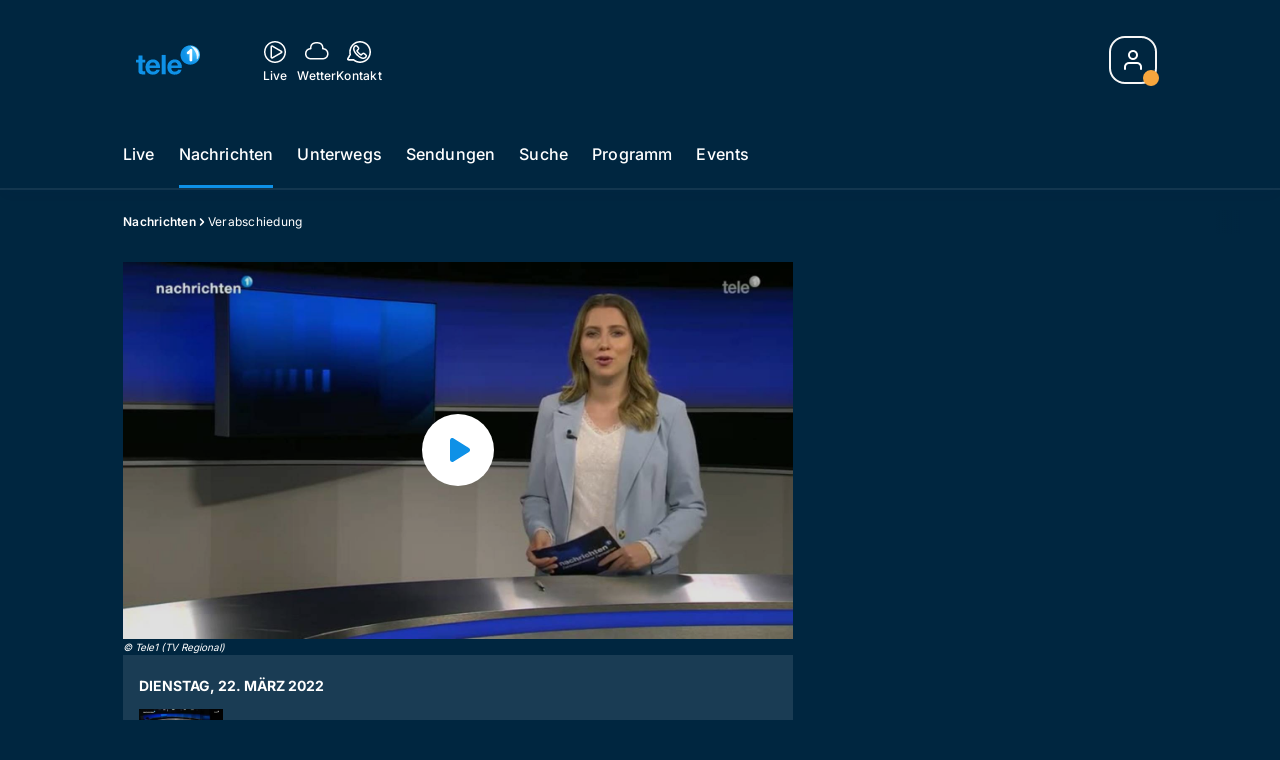

--- FILE ---
content_type: text/html; charset=utf-8
request_url: https://www.tele1.ch/nachrichten/verabschiedung-145893339
body_size: 58865
content:
<!DOCTYPE html>
    <html lang="de-ch" prefix="og: http://ogp.me/ns#">
      <head>
        <meta charset="utf-8">
        <meta name="viewport" content="width=device-width, initial-scale=1.0" />
        <script type="text/javascript">
          const _chameleonHasNativeCmp = (str) => {
              // expected format: chameleon, chameleon:native-cmp, chameleon:some_flag;native-cmp;other-flag, etc.
              const chameleonFlagsRegex = /chameleon(:(?<flags>[^\s\/]+))?/;
              const match = str.match(chameleonFlagsRegex);
              const flagsStr = (match && match.groups && match.groups.flags) || '';
              const flags = flagsStr.split(';');
              return flags.indexOf('native-cmp') >= 0;
          };

          if (navigator.userAgent.indexOf('chameleon') >= 0 && _chameleonHasNativeCmp(navigator.userAgent)) {
            window.cmp_noscreen = true;
          }
        </script>
        <script type="text/javascript" data-cmp-ab="1" src="https://cdn.consentmanager.net/delivery/autoblocking/e85a345740e8.js" data-cmp-host="d.delivery.consentmanager.net" data-cmp-cdn="cdn.consentmanager.net" data-cmp-codesrc="1"></script>
        
        <script>
          window.__APOLLO_STATE__ = {"ROOT_QUERY":{"node({\"id\":\"NewsArticle:145893339\"})":{"type":"id","generated":false,"id":"NewsArticle:NewsArticle:145893339","typename":"NewsArticle"},"page":{"type":"id","generated":true,"id":"$ROOT_QUERY.page","typename":"Page"},"page({\"articleId\":\"145893339\",\"path\":\"\u002Fnachrichten\u002Fverabschiedung-145893339\",\"ressort\":\"nachrichten\"})":{"type":"id","generated":true,"id":"$ROOT_QUERY.page({\"articleId\":\"145893339\",\"path\":\"\u002Fnachrichten\u002Fverabschiedung-145893339\",\"ressort\":\"nachrichten\"})","typename":"Page"},"node({\"id\":\"NewsArticle:145893739\"})":{"type":"id","generated":false,"id":"NewsArticle:NewsArticle:145893739","typename":"NewsArticle"},"node({\"id\":\"NewsArticle:145893227\"})":{"type":"id","generated":false,"id":"NewsArticle:NewsArticle:145893227","typename":"NewsArticle"},"node({\"id\":\"NewsArticle:145893356\"})":{"type":"id","generated":false,"id":"NewsArticle:NewsArticle:145893356","typename":"NewsArticle"},"node({\"id\":\"NewsArticle:145893209\"})":{"type":"id","generated":false,"id":"NewsArticle:NewsArticle:145893209","typename":"NewsArticle"},"node({\"id\":\"NewsArticle:145893332\"})":{"type":"id","generated":false,"id":"NewsArticle:NewsArticle:145893332","typename":"NewsArticle"},"node({\"id\":\"NewsArticle:145893318\"})":{"type":"id","generated":false,"id":"NewsArticle:NewsArticle:145893318","typename":"NewsArticle"},"node({\"id\":\"NewsArticle:145893326\"})":{"type":"id","generated":false,"id":"NewsArticle:NewsArticle:145893326","typename":"NewsArticle"},"node({\"id\":\"NewsArticle:145893300\"})":{"type":"id","generated":false,"id":"NewsArticle:NewsArticle:145893300","typename":"NewsArticle"},"node({\"id\":\"NewsArticle:145893405\"})":{"type":"id","generated":false,"id":"NewsArticle:NewsArticle:145893405","typename":"NewsArticle"},"node({\"id\":\"NewsArticle:163101087\"})":{"type":"id","generated":false,"id":"LotteryArticle:LotteryArticle:163101087","typename":"LotteryArticle"},"node({\"id\":\"NewsArticle:145893386\"})":{"type":"id","generated":false,"id":"NewsArticle:NewsArticle:145893386","typename":"NewsArticle"},"node({\"id\":\"NewsArticle:163091637\"})":{"type":"id","generated":false,"id":"LotteryArticle:LotteryArticle:163091637","typename":"LotteryArticle"},"node({\"id\":\"HTMLSnippetAsset:161224382\"})":{"type":"id","generated":false,"id":"HTMLSnippetAsset:HTMLSnippetAsset:161224382","typename":"HTMLSnippetAsset"},"node({\"id\":\"HTMLSnippetAsset:163081773\"})":{"type":"id","generated":false,"id":"HTMLSnippetAsset:HTMLSnippetAsset:163081773","typename":"HTMLSnippetAsset"},"node({\"id\":\"NewsArticle:163162644\"})":{"type":"id","generated":false,"id":"NewsArticle:NewsArticle:163162644","typename":"NewsArticle"},"node({\"id\":\"NewsArticle:163162687\"})":{"type":"id","generated":false,"id":"NewsArticle:NewsArticle:163162687","typename":"NewsArticle"},"node({\"id\":\"NewsArticle:163172041\"})":{"type":"id","generated":false,"id":"NewsArticle:NewsArticle:163172041","typename":"NewsArticle"},"node({\"id\":\"NewsArticle:163099665\"})":{"type":"id","generated":false,"id":"MovieNewsArticle:MovieNewsArticle:163099665","typename":"MovieNewsArticle"},"node({\"id\":\"NewsArticle:163162640\"})":{"type":"id","generated":false,"id":"NewsArticle:NewsArticle:163162640","typename":"NewsArticle"},"node({\"id\":\"NewsArticle:163151134\"})":{"type":"id","generated":false,"id":"NewsArticle:NewsArticle:163151134","typename":"NewsArticle"},"node({\"id\":\"NewsArticle:163151147\"})":{"type":"id","generated":false,"id":"NewsArticle:NewsArticle:163151147","typename":"NewsArticle"},"node({\"id\":\"NewsArticle:163172016\"})":{"type":"id","generated":false,"id":"NewsArticle:NewsArticle:163172016","typename":"NewsArticle"},"node({\"id\":\"NewsArticle:163160359\"})":{"type":"id","generated":false,"id":"NewsArticle:NewsArticle:163160359","typename":"NewsArticle"},"node({\"id\":\"NewsArticle:163172037\"})":{"type":"id","generated":false,"id":"NewsArticle:NewsArticle:163172037","typename":"NewsArticle"},"node({\"id\":\"NewsArticle:163162658\"})":{"type":"id","generated":false,"id":"NewsArticle:NewsArticle:163162658","typename":"NewsArticle"},"node({\"id\":\"NewsArticle:163160233\"})":{"type":"id","generated":false,"id":"NewsArticle:NewsArticle:163160233","typename":"NewsArticle"},"node({\"id\":\"NewsArticle:163159157\"})":{"type":"id","generated":false,"id":"NewsArticle:NewsArticle:163159157","typename":"NewsArticle"},"node({\"id\":\"NewsArticle:163152046\"})":{"type":"id","generated":false,"id":"NewsArticle:NewsArticle:163152046","typename":"NewsArticle"},"node({\"id\":\"NewsArticle:163158610\"})":{"type":"id","generated":false,"id":"NewsArticle:NewsArticle:163158610","typename":"NewsArticle"},"node({\"id\":\"NewsArticle:163151474\"})":{"type":"id","generated":false,"id":"NewsArticle:NewsArticle:163151474","typename":"NewsArticle"},"node({\"id\":\"NewsArticle:163157983\"})":{"type":"id","generated":false,"id":"NewsArticle:NewsArticle:163157983","typename":"NewsArticle"},"node({\"id\":\"NewsArticle:163149839\"})":{"type":"id","generated":false,"id":"NewsArticle:NewsArticle:163149839","typename":"NewsArticle"},"node({\"id\":\"NewsArticle:163152576\"})":{"type":"id","generated":false,"id":"NewsArticle:NewsArticle:163152576","typename":"NewsArticle"},"node({\"id\":\"NewsArticle:163150552\"})":{"type":"id","generated":false,"id":"NewsArticle:NewsArticle:163150552","typename":"NewsArticle"},"node({\"id\":\"HTMLSnippetAsset:161219246\"})":{"type":"id","generated":false,"id":"HTMLSnippetAsset:HTMLSnippetAsset:161219246","typename":"HTMLSnippetAsset"}},"Domain:Domain:tele1":{"id":"Domain:tele1","title":"Tele1","prolitterisMemberId":null,"navigation":{"type":"json","json":{"items":[{"title":"Live","href":"\u002Flive","highlight":"^\u002Flive.*","quicklink":true},{"title":"Nachrichten","href":"\u002Fnachrichten","highlight":"^\u002Fnachrichten.*","quicklink":true},{"title":"Unterwegs","href":"\u002Funterwegs","highlight":"^\u002Funterwegs.*"},{"title":"Sendungen","href":"\u002Fsendungen","highlight":"^\u002Fsendungen.*","quicklink":true},{"title":"Suche","href":"\u002Fsuche","highlight":"^\u002Fsuche.*"},{"title":"Programm","href":"\u002Fprogramm","highlight":"^\u002Fprogramm.*"},{"title":"Events","href":"\u002Fevents","highlight":"^\u002Fevents.*","menu":[{"title":"Gastrotrends","href":"\u002Fevents\u002Fgastrotrends","highlight":"^\u002Fevents\u002Fgastrotrends.*"}]}]}},"footer":{"type":"json","json":{"address":{"header":"Tele 1","data":["Maihofstrasse 76","6006 Luzern"]},"email":"redaktion@tele1.ch","links":[{"title":"Team","href":"\u002Fteam"},{"title":"Moderationsanfragen","href":"\u002Fmoderations-anfragen"},{"title":"Jobs","href":"https:\u002F\u002Fchmedia.ch\u002Fjobs\u002F"},{"title":"Werbemöglichkeiten","href":"https:\u002F\u002Fwww.tele1.ch\u002Fwerbung"},{"title":"Empfang","href":"\u002Fueber-uns\u002Fempfang-136365631"},{"href":"\u002Fueber-uns\u002Fkontakt-136364972","title":"Kontakt"},{"title":"Newsletter","href":"\u002Fueber-uns\u002Fnews-und-events-von-tele-1-jetzt-newsletter-abonnieren-159830474"}],"bottomLinks":[{"href":"\u002Fueber-uns\u002Fdatenschutzerklaerung-136365574","title":"Datenschutz"},{"href":"\u002Fueber-uns\u002Fimpressum-136365593","title":"Impressum"},{"href":"\u002Fueber-uns\u002Fwettbewerbsrichtlinien-149639784","title":"Wettbewerbsrichtlinien"}]}},"adswizzSettings":{"type":"json","json":{}},"adfreeRessortIds":{"type":"json","json":["NewsRessort:138389847","NewsRessort:153422985","NewsRessort:153421610","NewsRessort:134164761","NewsRessort:160065362"]},"urls":{"type":"id","generated":true,"id":"$Domain:Domain:tele1.urls","typename":"DomainURLs"},"seo":{"type":"id","generated":true,"id":"$Domain:Domain:tele1.seo","typename":"DomainSEO"},"analytics":{"type":"id","generated":true,"id":"$Domain:Domain:tele1.analytics","typename":"DomainAnalytics"},"iosAppId":null,"iosAffiliateCampaignToken":null,"iosAffiliateProviderToken":null,"contactUrl":"\u002Fkontakt\u002Ftele1-reporter-136365244","termsOfConditionsUrl":"\u002Fueber-uns\u002Fallgemeine-nutzungsbedingungen-153535233","privacyPolicyUrl":"\u002Fueber-uns\u002Fdatenschutzerklaerung-136365574","rulesOfCompetitionUrl":"\u002Fueber-uns\u002Fwettbewerbsrichtlinien-149639784","facebook":{"type":"id","generated":true,"id":"$Domain:Domain:tele1.facebook","typename":"DomainFacebook"},"instagram":{"type":"id","generated":true,"id":"$Domain:Domain:tele1.instagram","typename":"DomainInstagram"},"whatsApp":{"type":"id","generated":true,"id":"$Domain:Domain:tele1.whatsApp","typename":"DomainWhatsApp"},"twitter":{"type":"id","generated":true,"id":"$Domain:Domain:tele1.twitter","typename":"DomainTwitter"},"tiktok":{"type":"id","generated":true,"id":"$Domain:Domain:tele1.tiktok","typename":"DomainTiktok"},"email":{"type":"id","generated":true,"id":"$Domain:Domain:tele1.email","typename":"DomainEmail"},"radio":{"type":"id","generated":true,"id":"$Domain:Domain:tele1.radio","typename":"DomainRadio"},"audienzz":{"type":"id","generated":true,"id":"$Domain:Domain:tele1.audienzz","typename":"DomainAudienzz"},"adPlaceholderSettings":{"type":"json","json":{}},"vast":{"type":"id","generated":true,"id":"$Domain:Domain:tele1.vast","typename":"DomainVast"},"kaltura":{"type":"id","generated":true,"id":"$Domain:Domain:tele1.kaltura","typename":"DomainKaltura"},"traffic":{"type":"id","generated":true,"id":"$Domain:Domain:tele1.traffic","typename":"DomainTraffic"},"oneSignal":{"type":"id","generated":true,"id":"$Domain:Domain:tele1.oneSignal","typename":"DomainOneSignal"},"consentManager":{"type":"id","generated":true,"id":"$Domain:Domain:tele1.consentManager","typename":"DomainConsentManager"},"disqus":{"type":"id","generated":true,"id":"$Domain:Domain:tele1.disqus","typename":"DomainDisqus"},"comscore":{"type":"id","generated":true,"id":"$Domain:Domain:tele1.comscore","typename":"DomainComScore"},"kameleoon":{"type":"id","generated":true,"id":"$Domain:Domain:tele1.kameleoon","typename":"DomainKameleoon"},"__typename":"Domain"},"$Domain:Domain:tele1.urls":{"domainName":"www.tele1.ch","__typename":"DomainURLs"},"$Domain:Domain:tele1.seo":{"title":"Tele 1","description":"Das Fernsehen der Zentralschweiz","keywords":"Tele1, Tele Tell, TV Zentralschweiz, Zentralschweiz, Luzern","__typename":"DomainSEO"},"$Domain:Domain:tele1.analytics":{"googleAnayticsId":"UA-51124750-27","gtmAccountId":"GTM-NNZDZL7","gtmAuth":"uymJfz4ifYluTr7vE-J9hg","gtmPreview":"env-2","__typename":"DomainAnalytics"},"$Domain:Domain:tele1.facebook":{"appId":null,"shareUrl":"https:\u002F\u002Fwww.facebook.com\u002FTele1.ZF","__typename":"DomainFacebook"},"$Domain:Domain:tele1.instagram":{"shareUrl":"https:\u002F\u002Fwww.instagram.com\u002Ftele1zf\u002F","__typename":"DomainInstagram"},"$Domain:Domain:tele1.whatsApp":{"shareUrl":"https:\u002F\u002Fwa.me\u002F41795185151","__typename":"DomainWhatsApp"},"$Domain:Domain:tele1.twitter":{"account":"","__typename":"DomainTwitter"},"$Domain:Domain:tele1.tiktok":{"account":null,"__typename":"DomainTiktok"},"$Domain:Domain:tele1.email":{"contact":"","__typename":"DomainEmail"},"$Domain:Domain:tele1.radio":{"videoLiveStreamUrl":"","__typename":"DomainRadio"},"$Domain:Domain:tele1.audienzz":{"scriptUrl":"https:\u002F\u002Fadnz.co\u002Fheader.js?adTagId=22","ProviderId":null,"__typename":"DomainAudienzz"},"$Domain:Domain:tele1.vast":{"preRollUrl":"https:\u002F\u002Fsecure.adnxs.com\u002Fptv?id=12533110&gdpr=1&gdpr_consent={{TC}}&referrer=tele1.ch&kw_position=instream,pre-roll","midRollUrl":"https:\u002F\u002Fsecure.adnxs.com\u002Fptv?id=21352887&gdpr=1&gdpr_consent={{TC}}&referrer=tele1.ch&kw_position=instream,mid-roll","midRollDelay":300,"postRollUrl":"https:\u002F\u002Fsecure.adnxs.com\u002Fptv?id=18082252&gdpr=1&gdpr_consent={{TC}}&referrer=tele1.ch&kw_position=instream,post-roll","__typename":"DomainVast"},"$Domain:Domain:tele1.kaltura":{"playerId":"47625163","__typename":"DomainKaltura"},"$Domain:Domain:tele1.traffic":{"hotline":null,"__typename":"DomainTraffic"},"$Domain:Domain:tele1.oneSignal":{"appId":"77cb71b6-11c6-4636-a69f-81e2994a5405","__typename":"DomainOneSignal"},"$Domain:Domain:tele1.consentManager":{"codeId":"e85a345740e8","enabledInMobileApps":null,"host":"d.delivery.consentmanager.net","__typename":"DomainConsentManager"},"$Domain:Domain:tele1.disqus":{"shortname":null,"__typename":"DomainDisqus"},"$Domain:Domain:tele1.comscore":{"publisherId":"28041010","channelId":"*:8077, web:0893","__typename":"DomainComScore"},"$Domain:Domain:tele1.kameleoon":{"siteCode":"","timeout":1000,"__typename":"DomainKameleoon"},"$ROOT_QUERY.page":{"domain":{"type":"id","generated":false,"id":"Domain:Domain:tele1","typename":"Domain"},"__typename":"Page"},"$ROOT_QUERY.page({\"articleId\":\"145893339\",\"path\":\"\u002Fnachrichten\u002Fverabschiedung-145893339\",\"ressort\":\"nachrichten\"})":{"name":"tvregional:tele1:newsarticle","pixelUrl":"\u002F__stats\u002Fcount\u002Farticle?id=145893339&kind=newsarticle&domain=tele1","context":{"type":"id","generated":false,"id":"NewsArticle:NewsArticle:145893339","typename":"NewsArticle"},"__typename":"Page","layout({\"prefix\":\"pwa\"})":{"type":"id","generated":true,"id":"$ROOT_QUERY.page({\"articleId\":\"145893339\",\"path\":\"\u002Fnachrichten\u002Fverabschiedung-145893339\",\"ressort\":\"nachrichten\"}).layout({\"prefix\":\"pwa\"})","typename":"PageLayout"}},"NewsArticle:NewsArticle:145893339":{"__typename":"NewsArticle","id":"NewsArticle:145893339","baseType":"NewsArticle","title":"Verabschiedung","lead":"Nachrichten 22.03.22: Schwere Vorwürfe gegen Spitex Beromünster \u002F 15'000 Flüchtlinge in Luzern bis Ende Jahr \u002F Marco Odermatt feiert sensationelle Saison bei Stöckli","text":"","contextLabel":"","labelType":"","keywords":{"type":"json","json":[]},"identifier":null,"features":{"type":"id","generated":true,"id":"$NewsArticle:NewsArticle:145893339.features","typename":"NewsArticleFeatures"},"mainRessort":{"type":"id","generated":true,"id":"$NewsArticle:NewsArticle:145893339.mainRessort","typename":"NewsRessort"},"ressorts":[{"type":"id","generated":false,"id":"NewsRessort:NewsRessort:136308680","typename":"NewsRessort"}],"freelancer":null,"authors":[],"source({\"blacklist\":true})":{"type":"id","generated":true,"id":"$NewsArticle:NewsArticle:145893339.source({\"blacklist\":true})","typename":"Source"},"source({\"blacklist\":false})":{"type":"id","generated":true,"id":"$NewsArticle:NewsArticle:145893339.source({\"blacklist\":false})","typename":"Source"},"urls":{"type":"id","generated":true,"id":"$NewsArticle:NewsArticle:145893339.urls","typename":"NewsArticleURLs"},"og":{"type":"id","generated":true,"id":"$NewsArticle:NewsArticle:145893339.og","typename":"NewsArticleOG"},"seo":{"type":"id","generated":true,"id":"$NewsArticle:NewsArticle:145893339.seo","typename":"NewsArticleSEO"},"dc":{"type":"id","generated":true,"id":"$NewsArticle:NewsArticle:145893339.dc","typename":"DublinCore"},"ogImage":{"type":"id","generated":true,"id":"$NewsArticle:NewsArticle:145893339.ogImage","typename":"RelatedVideo"},"mainAsset":{"type":"id","generated":true,"id":"$NewsArticle:NewsArticle:145893339.mainAsset","typename":"RelatedVideo"},"blocks":[],"sponsors({\"lookupOnRessortHeaders\":true})":[],"nextPlayableArticle({\"playType\":\"VIDEO\"})":null,"blocks({\"autoRecommendations\":\"top\"})":[],"tvMeta":{"type":"id","generated":true,"id":"$NewsArticle:NewsArticle:145893339.tvMeta","typename":"NewsArticleTvMeta"},"tvPlaylist":{"type":"id","generated":true,"id":"$NewsArticle:NewsArticle:145893339.tvPlaylist","typename":"NewsArticleTvPlaylist"},"displayDate({})":"2022-03-22T18:29:17+00:00","teaserImage":{"type":"id","generated":true,"id":"$NewsArticle:NewsArticle:145893339.teaserImage","typename":"RelatedVideo"}},"$NewsArticle:NewsArticle:145893339.features":{"hasRelationType({\"assetType\":\"IMAGE_GALLERY\",\"enrichmentType\":\"IMAGE_GALLERY\"})":false,"hasRelationType({\"assetType\":\"VIDEO\",\"enrichmentType\":\"VIDEO\"})":true,"isPlayable({\"playType\":\"VIDEO\"})":true,"__typename":"NewsArticleFeatures","isPlayable({\"playType\":\"AUDIO\"})":false},"$NewsArticle:NewsArticle:145893339.mainRessort":{"title":"Nachrichten","urlpart":"nachrichten","parent":null,"__typename":"NewsRessort","id":"NewsRessort:136308680"},"NewsRessort:NewsRessort:136308680":{"id":"NewsRessort:136308680","urlpart":"nachrichten","title":"Nachrichten","parent":null,"domains":[{"type":"id","generated":false,"id":"Domain:Domain:tele1","typename":"Domain"}],"__typename":"NewsRessort"},"$NewsArticle:NewsArticle:145893339.source({\"blacklist\":true})":{"title":"Tele1 (TV Regional)","__typename":"Source"},"$NewsArticle:NewsArticle:145893339.source({\"blacklist\":false})":{"title":"Tele1 (TV Regional)","__typename":"Source"},"$NewsArticle:NewsArticle:145893339.urls":{"absolute":"https:\u002F\u002Fwww.tele1.ch\u002Fnachrichten\u002Fverabschiedung-145893339","relative":"\u002Fnachrichten\u002Fverabschiedung-145893339","canonical":"https:\u002F\u002Fwww.tele1.ch\u002Fnachrichten\u002Fverabschiedung-145893339","canonical({\"currentSkin\":true})":"https:\u002F\u002Fwww.tele1.ch\u002Fnachrichten\u002Fverabschiedung-145893339","__typename":"NewsArticleURLs"},"$NewsArticle:NewsArticle:145893339.og":{"title":null,"__typename":"NewsArticleOG"},"$NewsArticle:NewsArticle:145893339.seo":{"title":"","description":"","index":true,"follow":true,"__typename":"NewsArticleSEO"},"$NewsArticle:NewsArticle:145893339.dc":{"created":"2022-03-22T18:29:17+00:00","modified":"2022-03-22T18:29:17+00:00","effective":"2022-03-22T18:29:17+00:00","__typename":"DublinCore"},"$NewsArticle:NewsArticle:145893339.ogImage.image":{"imageUrl({\"name\":\"n-large2x-16x9-far\"})":"https:\u002F\u002Fstatic.az-cdn.ch\u002F__ip\u002FBMS2Am1V8NdN4JUqBgIxnSbeROw\u002F417003e68ca3560fd69b2b8fee372c474dc746fc\u002Fn-large2x-16x9-far","__typename":"ImageOnAssetRelation"},"$NewsArticle:NewsArticle:145893339.ogImage":{"image":{"type":"id","generated":true,"id":"$NewsArticle:NewsArticle:145893339.ogImage.image","typename":"ImageOnAssetRelation"},"__typename":"RelatedVideo"},"$NewsArticle:NewsArticle:145893339.mainAsset":{"assetId":"Asset:145893336","title":"Verabschiedung","description":"Nachrichten 22.03.22: Schwere Vorwürfe gegen Spitex Beromünster \u002F 15'000 Flüchtlinge in Luzern bis Ende Jahr \u002F Marco Odermatt feiert sensationelle Saison bei Stöckli","image":{"type":"id","generated":true,"id":"$NewsArticle:NewsArticle:145893339.mainAsset.image","typename":"ImageOnAssetRelation"},"__typename":"RelatedVideo","video":{"type":"id","generated":true,"id":"$NewsArticle:NewsArticle:145893339.mainAsset.video","typename":"VideoOnRelation"},"asset":{"type":"id","generated":true,"id":"$NewsArticle:NewsArticle:145893339.mainAsset.asset","typename":"VideoAsset"}},"$NewsArticle:NewsArticle:145893339.mainAsset.image":{"imageUrl({\"name\":\"base-url\"})":"https:\u002F\u002Fstatic.az-cdn.ch\u002F__ip\u002FBMS2Am1V8NdN4JUqBgIxnSbeROw\u002F417003e68ca3560fd69b2b8fee372c474dc746fc\u002F","processParams":{"type":"id","generated":true,"id":"$NewsArticle:NewsArticle:145893339.mainAsset.image.processParams","typename":"ImageProcessParams"},"originalInfo":{"type":"id","generated":true,"id":"$NewsArticle:NewsArticle:145893339.mainAsset.image.originalInfo","typename":"ImageInfo"},"source({\"blacklist\":true})":{"type":"id","generated":true,"id":"$NewsArticle:NewsArticle:145893339.mainAsset.image.source({\"blacklist\":true})","typename":"Source"},"__typename":"ImageOnAssetRelation","imageUrl({\"name\":\"n-large2x-16x9-far\"})":"https:\u002F\u002Fstatic.az-cdn.ch\u002F__ip\u002FBMS2Am1V8NdN4JUqBgIxnSbeROw\u002F417003e68ca3560fd69b2b8fee372c474dc746fc\u002Fn-large2x-16x9-far","imageUrl({\"name\":\"n-large2x-1x1-far\"})":"https:\u002F\u002Fstatic.az-cdn.ch\u002F__ip\u002FBMS2Am1V8NdN4JUqBgIxnSbeROw\u002F417003e68ca3560fd69b2b8fee372c474dc746fc\u002Fn-large2x-1x1-far","imageUrl({\"name\":\"n-large2x-4x3-far\"})":"https:\u002F\u002Fstatic.az-cdn.ch\u002F__ip\u002FBMS2Am1V8NdN4JUqBgIxnSbeROw\u002F417003e68ca3560fd69b2b8fee372c474dc746fc\u002Fn-large2x-4x3-far"},"$NewsArticle:NewsArticle:145893339.mainAsset.image.processParams":{"cropWidth":null,"cropHeight":null,"__typename":"ImageProcessParams"},"$NewsArticle:NewsArticle:145893339.mainAsset.image.originalInfo":{"width":1920,"height":1079,"__typename":"ImageInfo"},"$NewsArticle:NewsArticle:145893339.mainAsset.image.source({\"blacklist\":true})":{"url":null,"title":null,"__typename":"Source"},"$NewsArticle:NewsArticle:145893339.mainAsset.video.kaltura":{"kalturaId":"1_ot2ncpi0","meta":{"type":"id","generated":true,"id":"$NewsArticle:NewsArticle:145893339.mainAsset.video.kaltura.meta","typename":"KalturaMeta"},"__typename":"KalturaData"},"$NewsArticle:NewsArticle:145893339.mainAsset.video.kaltura.meta":{"categories":{"type":"json","json":[]},"duration":60,"playbackContext":{"type":"id","generated":true,"id":"$NewsArticle:NewsArticle:145893339.mainAsset.video.kaltura.meta.playbackContext","typename":"KalturaPlaybackContext"},"tags":{"type":"json","json":[]},"__typename":"KalturaMeta"},"$NewsArticle:NewsArticle:145893339.mainAsset.video.kaltura.meta.playbackContext.sources.0":{"drm":[],"format":"mpegdash","url":"https:\u002F\u002Fcdnapisec.kaltura.com\u002Fp\u002F1719221\u002Fsp\u002F1719221\u002FplayManifest\u002FentryId\u002F1_ot2ncpi0\u002FflavorIds\u002F1_aameh463,1_ws4fovsw,1_24lv2cmd\u002FdeliveryProfileId\u002F10182\u002Fprotocol\u002Fhttps\u002Fformat\u002Fmpegdash\u002Fmanifest.mpd","__typename":"KalturaPlaybackSource"},"$NewsArticle:NewsArticle:145893339.mainAsset.video.kaltura.meta.playbackContext.sources.1":{"drm":[],"format":"mpegdash","url":"https:\u002F\u002Fcdnapisec.kaltura.com\u002Fp\u002F1719221\u002Fsp\u002F1719221\u002FplayManifest\u002FentryId\u002F1_ot2ncpi0\u002FflavorIds\u002F1_aameh463,1_ws4fovsw,1_24lv2cmd\u002FdeliveryProfileId\u002F12972\u002Fprotocol\u002Fhttps\u002Fformat\u002Fmpegdash\u002Fmanifest.mpd","__typename":"KalturaPlaybackSource"},"$NewsArticle:NewsArticle:145893339.mainAsset.video.kaltura.meta.playbackContext.sources.2":{"drm":[],"format":"mpegdash","url":"https:\u002F\u002Fcdnapisec.kaltura.com\u002Fp\u002F1719221\u002Fsp\u002F1719221\u002FplayManifest\u002FentryId\u002F1_ot2ncpi0\u002FflavorIds\u002F1_aameh463,1_ws4fovsw,1_24lv2cmd\u002FdeliveryProfileId\u002F9902\u002Fprotocol\u002Fhttps\u002Fformat\u002Fmpegdash\u002Fmanifest.mpd","__typename":"KalturaPlaybackSource"},"$NewsArticle:NewsArticle:145893339.mainAsset.video.kaltura.meta.playbackContext.sources.3":{"drm":[],"format":"mpegdash","url":"https:\u002F\u002Fcdnapisec.kaltura.com\u002Fp\u002F1719221\u002Fsp\u002F1719221\u002FplayManifest\u002FentryId\u002F1_ot2ncpi0\u002FflavorIds\u002F1_aameh463,1_ws4fovsw,1_24lv2cmd\u002FdeliveryProfileId\u002F6002\u002Fprotocol\u002Fhttps\u002Fformat\u002Fmpegdash\u002Fmanifest.mpd","__typename":"KalturaPlaybackSource"},"$NewsArticle:NewsArticle:145893339.mainAsset.video.kaltura.meta.playbackContext.sources.4":{"drm":[],"format":"applehttp","url":"https:\u002F\u002Fcdnapisec.kaltura.com\u002Fp\u002F1719221\u002Fsp\u002F1719221\u002FplayManifest\u002FentryId\u002F1_ot2ncpi0\u002FflavorIds\u002F1_aameh463,1_ws4fovsw,1_24lv2cmd\u002FdeliveryProfileId\u002F13942\u002Fprotocol\u002Fhttps\u002Fformat\u002Fapplehttp\u002Fa.m3u8","__typename":"KalturaPlaybackSource"},"$NewsArticle:NewsArticle:145893339.mainAsset.video.kaltura.meta.playbackContext.sources.5":{"drm":[],"format":"applehttp","url":"https:\u002F\u002Fcdnapisec.kaltura.com\u002Fp\u002F1719221\u002Fsp\u002F1719221\u002FplayManifest\u002FentryId\u002F1_ot2ncpi0\u002FflavorIds\u002F1_aameh463,1_ws4fovsw,1_24lv2cmd\u002FdeliveryProfileId\u002F8642\u002Fprotocol\u002Fhttps\u002Fformat\u002Fapplehttp\u002Fa.m3u8","__typename":"KalturaPlaybackSource"},"$NewsArticle:NewsArticle:145893339.mainAsset.video.kaltura.meta.playbackContext.sources.6":{"drm":[],"format":"url","url":"https:\u002F\u002Fcdnapisec.kaltura.com\u002Fp\u002F1719221\u002Fsp\u002F1719221\u002FplayManifest\u002FentryId\u002F1_ot2ncpi0\u002FflavorIds\u002F1_aameh463,1_ws4fovsw,1_24lv2cmd\u002FdeliveryProfileId\u002F5552\u002Fprotocol\u002Fhttps\u002Fformat\u002Furl\u002Fname\u002Fa.mp4","__typename":"KalturaPlaybackSource"},"$NewsArticle:NewsArticle:145893339.mainAsset.video.kaltura.meta.playbackContext.sources.7":{"drm":[],"format":"hdnetworkmanifest","url":"https:\u002F\u002Fcdnapisec.kaltura.com\u002Fp\u002F1719221\u002Fsp\u002F1719221\u002FplayManifest\u002FentryId\u002F1_ot2ncpi0\u002FflavorIds\u002F1_aameh463,1_ws4fovsw,1_24lv2cmd\u002FdeliveryProfileId\u002F5612\u002Fprotocol\u002Fhttps\u002Fformat\u002Fhdnetworkmanifest\u002Fmanifest.f4m","__typename":"KalturaPlaybackSource"},"$NewsArticle:NewsArticle:145893339.mainAsset.video.kaltura.meta.playbackContext":{"sources":[{"type":"id","generated":true,"id":"$NewsArticle:NewsArticle:145893339.mainAsset.video.kaltura.meta.playbackContext.sources.0","typename":"KalturaPlaybackSource"},{"type":"id","generated":true,"id":"$NewsArticle:NewsArticle:145893339.mainAsset.video.kaltura.meta.playbackContext.sources.1","typename":"KalturaPlaybackSource"},{"type":"id","generated":true,"id":"$NewsArticle:NewsArticle:145893339.mainAsset.video.kaltura.meta.playbackContext.sources.2","typename":"KalturaPlaybackSource"},{"type":"id","generated":true,"id":"$NewsArticle:NewsArticle:145893339.mainAsset.video.kaltura.meta.playbackContext.sources.3","typename":"KalturaPlaybackSource"},{"type":"id","generated":true,"id":"$NewsArticle:NewsArticle:145893339.mainAsset.video.kaltura.meta.playbackContext.sources.4","typename":"KalturaPlaybackSource"},{"type":"id","generated":true,"id":"$NewsArticle:NewsArticle:145893339.mainAsset.video.kaltura.meta.playbackContext.sources.5","typename":"KalturaPlaybackSource"},{"type":"id","generated":true,"id":"$NewsArticle:NewsArticle:145893339.mainAsset.video.kaltura.meta.playbackContext.sources.6","typename":"KalturaPlaybackSource"},{"type":"id","generated":true,"id":"$NewsArticle:NewsArticle:145893339.mainAsset.video.kaltura.meta.playbackContext.sources.7","typename":"KalturaPlaybackSource"}],"__typename":"KalturaPlaybackContext"},"$NewsArticle:NewsArticle:145893339.mainAsset.video":{"kaltura":{"type":"id","generated":true,"id":"$NewsArticle:NewsArticle:145893339.mainAsset.video.kaltura","typename":"KalturaData"},"source({\"blacklist\":true})":{"type":"id","generated":true,"id":"$NewsArticle:NewsArticle:145893339.mainAsset.video.source({\"blacklist\":true})","typename":"Source"},"__typename":"VideoOnRelation"},"$NewsArticle:NewsArticle:145893339.mainAsset.video.source({\"blacklist\":true})":{"title":"Tele1 (TV Regional)","url":null,"__typename":"Source"},"$NewsArticle:NewsArticle:145893339.mainAsset.asset":{"keywords":{"type":"json","json":[]},"dc":{"type":"id","generated":true,"id":"$NewsArticle:NewsArticle:145893339.mainAsset.asset.dc","typename":"DublinCore"},"__typename":"VideoAsset"},"$NewsArticle:NewsArticle:145893339.mainAsset.asset.dc":{"created":"2022-03-22T18:29:17+00:00","__typename":"DublinCore"},"$ROOT_QUERY.page({\"articleId\":\"145893339\",\"path\":\"\u002Fnachrichten\u002Fverabschiedung-145893339\",\"ressort\":\"nachrichten\"}).layout({\"prefix\":\"pwa\"})":{"name":"2025-newsarticle","content":{"type":"json","json":{"content":[{"type":"ContentContainer","content":[{"type":"GridItem","xs":12,"content":[{"type":"Ad","id":"adnz_wideboard_1","class":"custom-ad-class","mediaQuery":"(min-width: 1440px) and (max-width: 3000px)"}]}]},{"type":"ArticleDetail","config":{"adBeforeParagraph":3,"adShouldFloat":false,"adBottomId":"adnz_wideboard_2"},"playlist":[{"type":"UpNext","content":[{"type":"GridItem","xs":12,"content":[{"type":"Slot","group":"playlist","teaser":"VideoTeaser","groupIndex":0,"slotItemType":"playlistmanager","contextId":"NewsArticle:145893739","contextType":"NewsArticle"}]},{"type":"GridItem","xs":12,"content":[{"type":"Slot","group":"playlist","teaser":"VideoTeaser","groupIndex":1,"slotItemType":"playlistmanager","contextId":"NewsArticle:145893227","contextType":"NewsArticle"}]},{"type":"GridItem","xs":12,"content":[{"type":"Slot","group":"playlist","teaser":"VideoTeaser","groupIndex":2,"slotItemType":"playlistmanager","contextId":"NewsArticle:145893356","contextType":"NewsArticle"}]},{"type":"GridItem","xs":12,"content":[{"type":"Slot","group":"playlist","teaser":"VideoTeaser","groupIndex":3,"slotItemType":"playlistmanager","contextId":"NewsArticle:145893332","contextType":"NewsArticle"}]},{"type":"GridItem","xs":12,"content":[{"type":"Slot","group":"playlist","teaser":"VideoTeaser","groupIndex":4,"slotItemType":"playlistmanager","contextId":"NewsArticle:145893209","contextType":"NewsArticle"}]},{"type":"GridItem","xs":12,"content":[{"type":"Slot","group":"playlist","teaser":"VideoTeaser","groupIndex":5,"slotItemType":"playlistmanager","contextId":"NewsArticle:145893318","contextType":"NewsArticle"}]},{"type":"GridItem","xs":12,"content":[{"type":"Slot","group":"playlist","teaser":"VideoTeaser","groupIndex":6,"slotItemType":"playlistmanager","contextId":"NewsArticle:145893326","contextType":"NewsArticle"}]},{"type":"GridItem","xs":12,"content":[{"type":"Slot","group":"playlist","teaser":"VideoTeaser","groupIndex":7,"slotItemType":"playlistmanager","contextId":"NewsArticle:145893300","contextType":"NewsArticle"}]},{"type":"GridItem","xs":12,"content":[{"type":"Slot","group":"playlist","teaser":"VideoTeaser","groupIndex":8,"slotItemType":"playlistmanager","contextId":"NewsArticle:145893405","contextType":"NewsArticle"}]},{"type":"GridItem","xs":12,"content":[{"type":"Slot","group":"playlist","teaser":"VideoTeaser","groupIndex":9,"slotItemType":"playlistmanager","contextId":"NewsArticle:145893386","contextType":"NewsArticle"}]},{"type":"GridItem","xs":12,"content":[{"type":"Slot","group":"playlist","teaser":"VideoTeaser","groupIndex":10,"slotItemType":"playlistmanager","contextId":"NewsArticle:145893339","contextType":"NewsArticle"}]},{"type":"GridItem","xs":12,"content":[{"type":"Slot","group":"playlist","teaser":"VideoTeaser","groupIndex":11,"slotItemType":"playlistmanager"}]},{"type":"GridItem","xs":12,"content":[{"type":"Slot","group":"playlist","teaser":"VideoTeaser","groupIndex":12,"slotItemType":"playlistmanager"}]},{"type":"GridItem","xs":12,"content":[{"type":"Slot","group":"playlist","teaser":"VideoTeaser","groupIndex":13,"slotItemType":"playlistmanager"}]},{"type":"GridItem","xs":12,"content":[{"type":"Slot","group":"playlist","teaser":"VideoTeaser","groupIndex":14,"slotItemType":"playlistmanager"}]},{"type":"GridItem","xs":12,"content":[{"type":"Slot","group":"playlist","teaser":"VideoTeaser","groupIndex":15}]},{"type":"GridItem","xs":12,"content":[{"type":"Slot","group":"playlist","teaser":"VideoTeaser","groupIndex":16}]},{"type":"GridItem","xs":12,"content":[{"type":"Slot","group":"playlist","teaser":"VideoTeaser","groupIndex":17}]},{"type":"GridItem","xs":12,"content":[{"type":"Slot","group":"playlist","teaser":"VideoTeaser","groupIndex":18}]},{"type":"GridItem","xs":12,"content":[{"type":"Slot","group":"playlist","teaser":"VideoTeaser","groupIndex":19}]}]},{"type":"GridItem","xs":12,"content":[{"type":"Ad","id":"adnz_halfpage_1"}]}],"afterBody":[{"type":"LinkedArticles","grid":{"xs":12,"sm":4},"header":{"title":"Alle Beiträge:","type":"h3","alignment":"left"}}]},{"type":"ContentContainer","content":[{"type":"GridItem","xs":12,"sm":12,"md":12,"content":{"type":"ShopPromo","kicker":"Punkte sammeln & gewinnen","title":"Aktuelle Wettbewerbe & Prämien","link":{"to":"\u002F#\u002Fhub\u002Fshop","label":"Jetzt mitmachen"},"content":[{"type":"Slider","content":[{"type":"Slot","group":"teaserSlider","variant":"small","groupIndex":0,"slotItemType":"newsmanager","newsmanager":{"name":"news_ressort_160268786","title":"ZS : Hub-Shop"},"contextId":"NewsArticle:163101087","contextType":"NewsArticle"},{"type":"Slot","group":"teaserSlider","variant":"small","groupIndex":1,"slotItemType":"newsmanager","newsmanager":{"name":"news_ressort_160268786","title":"ZS : Hub-Shop"},"contextId":"NewsArticle:163091637","contextType":"NewsArticle"},{"type":"Slot","group":"teaserSlider","variant":"small","groupIndex":2,"slotItemType":"newsmanager","newsmanager":{"name":"news_ressort_160268786","title":"ZS : Hub-Shop"}},{"type":"Slot","group":"teaserSlider","variant":"small","groupIndex":3,"slotItemType":"newsmanager","newsmanager":{"name":"news_ressort_160268786","title":"ZS : Hub-Shop"}},{"type":"Slot","group":"teaserSlider","variant":"small","groupIndex":4,"slotItemType":"newsmanager","newsmanager":{"name":"news_ressort_160268786","title":"ZS : Hub-Shop"}},{"type":"Slot","group":"teaserSlider","variant":"small","groupIndex":5,"slotItemType":"newsmanager","newsmanager":{"name":"news_ressort_160268786","title":"ZS : Hub-Shop"}},{"type":"Slot","group":"teaserSlider","variant":"small","groupIndex":6,"slotItemType":"newsmanager","newsmanager":{"name":"news_ressort_160268786","title":"ZS : Hub-Shop"}},{"type":"Slot","group":"teaserSlider","variant":"small","groupIndex":7,"slotItemType":"newsmanager","newsmanager":{"name":"news_ressort_160268786","title":"ZS : Hub-Shop"}},{"type":"Slot","group":"teaserSlider","variant":"small","groupIndex":8,"slotItemType":"newsmanager","newsmanager":{"name":"news_ressort_160268786","title":"ZS : Hub-Shop"}},{"type":"Slot","group":"teaserSlider","variant":"small","groupIndex":9,"slotItemType":"newsmanager","newsmanager":{"name":"news_ressort_160268786","title":"ZS : Hub-Shop"}},{"type":"Slot","group":"teaserSlider","variant":"small","groupIndex":10,"slotItemType":"newsmanager","newsmanager":{"name":"news_ressort_160268786","title":"ZS : Hub-Shop"}},{"type":"Slot","group":"teaserSlider","variant":"small","groupIndex":11,"slotItemType":"newsmanager","newsmanager":{"name":"news_ressort_160268786","title":"ZS : Hub-Shop"}},{"type":"Slot","group":"teaserSlider","variant":"small","groupIndex":12,"slotItemType":"newsmanager","newsmanager":{"name":"news_ressort_160268786","title":"ZS : Hub-Shop"}},{"type":"Slot","group":"teaserSlider","variant":"small","groupIndex":13,"slotItemType":"newsmanager","newsmanager":{"name":"news_ressort_160268786","title":"ZS : Hub-Shop"}},{"type":"Slot","group":"teaserSlider","variant":"small","groupIndex":14,"slotItemType":"newsmanager","newsmanager":{"name":"news_ressort_160268786","title":"ZS : Hub-Shop"}},{"type":"Slot","group":"teaserSlider","variant":"small","groupIndex":15,"slotItemType":"newsmanager","newsmanager":{"name":"news_ressort_160268786","title":"ZS : Hub-Shop"}},{"type":"Slot","group":"teaserSlider","variant":"small","groupIndex":16,"slotItemType":"newsmanager","newsmanager":{"name":"news_ressort_160268786","title":"ZS : Hub-Shop"}},{"type":"Slot","group":"teaserSlider","variant":"small","groupIndex":17,"slotItemType":"newsmanager","newsmanager":{"name":"news_ressort_160268786","title":"ZS : Hub-Shop"}},{"type":"Slot","group":"teaserSlider","variant":"small","groupIndex":18,"slotItemType":"newsmanager","newsmanager":{"name":"news_ressort_160268786","title":"ZS : Hub-Shop"}}]}]}},{"type":"GridItem","xs":12,"content":[{"type":"HTML","html":"\u003Cstyle\u003E\n.up-next__title {margin-top: 8px;}\n@media screen and (max-width: 480px){\n  .light-border { background-color: inherit !important;}\n  div[class^=StyledCoinCounter] { bottom: 4px !important; right: 6px !important;}\n  div[class^=StyledPlayerPoints] { width:14px !important; height: 14px !important;}\n}\n\u003C\u002Fstyle\u003E\n"}]},{"type":"GridItem","xs":12,"content":{"type":"Slot","group":"stickySocialBar-widget","groupIndex":0,"slotItemType":"htmlsnippet","contextId":"HTMLSnippetAsset:161224382","contextType":"HTMLSnippetAsset"}},{"type":"GridItem","xs":12,"content":{"type":"Slot","group":"appDownloadWidget","groupIndex":0,"slotItemType":"htmlsnippet","contextId":"HTMLSnippetAsset:163081773","contextType":"HTMLSnippetAsset"}},{"type":"Spacer","spacing":40},{"type":"GridItem","xs":12,"sm":12,"md":12,"content":{"type":"TeaserRail","title":"Meistgesehen","className":"meistgesehen","highlight":true,"sliderContent":[{"type":"Slot","group":"am-meisten-gesehen","groupIndex":0,"slotItemType":"mostclicked","contextId":"NewsArticle:163162687","contextType":"NewsArticle"},{"type":"Slot","group":"am-meisten-gesehen","groupIndex":1,"slotItemType":"mostclicked","contextId":"NewsArticle:163099665","contextType":"NewsArticle"},{"type":"Slot","group":"am-meisten-gesehen","groupIndex":2,"slotItemType":"mostclicked","contextId":"NewsArticle:163151134","contextType":"NewsArticle"},{"type":"Slot","group":"am-meisten-gesehen","groupIndex":3,"slotItemType":"mostclicked","contextId":"NewsArticle:163172016","contextType":"NewsArticle"},{"type":"Slot","group":"am-meisten-gesehen","groupIndex":4,"slotItemType":"mostclicked","contextId":"NewsArticle:163172037","contextType":"NewsArticle"},{"type":"Slot","group":"am-meisten-gesehen","groupIndex":5,"slotItemType":"mostclicked","contextId":"NewsArticle:163162658","contextType":"NewsArticle"},{"type":"Slot","group":"am-meisten-gesehen","groupIndex":6,"slotItemType":"mostclicked","contextId":"NewsArticle:163162644","contextType":"NewsArticle"},{"type":"Slot","group":"am-meisten-gesehen","groupIndex":7,"slotItemType":"mostclicked","contextId":"NewsArticle:163172041","contextType":"NewsArticle"},{"type":"Slot","group":"am-meisten-gesehen","groupIndex":8,"slotItemType":"mostclicked","contextId":"NewsArticle:163162640","contextType":"NewsArticle"},{"type":"Slot","group":"am-meisten-gesehen","groupIndex":9,"slotItemType":"mostclicked","contextId":"NewsArticle:163151147","contextType":"NewsArticle"}]}},{"type":"Spacer","spacing":40},{"type":"GridItem","xs":12,"sm":12,"md":12,"content":{"type":"TeaserRail","title":"Weitere News","subtitle":"Videos aus der Region, der Schweiz und aller Welt","sliderContent":[{"type":"Slot","group":"videoUnitRailItem","groupIndex":0,"slotItemType":"newsmanager","newsmanager":{"name":"news_ressort_136304342","title":"tele1 : News"},"contextId":"NewsArticle:163160359","contextType":"NewsArticle"},{"type":"Slot","group":"videoUnitRailItem","groupIndex":1,"slotItemType":"newsmanager","newsmanager":{"name":"news_ressort_136304342","title":"tele1 : News"},"contextId":"NewsArticle:163160233","contextType":"NewsArticle"},{"type":"Slot","group":"videoUnitRailItem","groupIndex":2,"slotItemType":"newsmanager","newsmanager":{"name":"news_ressort_136304342","title":"tele1 : News"},"contextId":"NewsArticle:163159157","contextType":"NewsArticle"},{"type":"Slot","group":"videoUnitRailItem","groupIndex":3,"slotItemType":"newsmanager","newsmanager":{"name":"news_ressort_136304342","title":"tele1 : News"},"contextId":"NewsArticle:163158610","contextType":"NewsArticle"},{"type":"Slot","group":"videoUnitRailItem","groupIndex":4,"slotItemType":"newsmanager","newsmanager":{"name":"news_ressort_136304342","title":"tele1 : News"},"contextId":"NewsArticle:163157983","contextType":"NewsArticle"},{"type":"Slot","group":"videoUnitRailItem","groupIndex":5,"slotItemType":"newsmanager","newsmanager":{"name":"news_ressort_136304342","title":"tele1 : News"},"contextId":"NewsArticle:163152576","contextType":"NewsArticle"},{"type":"Slot","group":"videoUnitRailItem","groupIndex":6,"slotItemType":"newsmanager","newsmanager":{"name":"news_ressort_136304342","title":"tele1 : News"},"contextId":"NewsArticle:163152046","contextType":"NewsArticle"},{"type":"Slot","group":"videoUnitRailItem","groupIndex":7,"slotItemType":"newsmanager","newsmanager":{"name":"news_ressort_136304342","title":"tele1 : News"},"contextId":"NewsArticle:163151474","contextType":"NewsArticle"},{"type":"Slot","group":"videoUnitRailItem","groupIndex":8,"slotItemType":"newsmanager","newsmanager":{"name":"news_ressort_136304342","title":"tele1 : News"},"contextId":"NewsArticle:163150552","contextType":"NewsArticle"},{"type":"Slot","group":"videoUnitRailItem","groupIndex":9,"slotItemType":"newsmanager","newsmanager":{"name":"news_ressort_136304342","title":"tele1 : News"},"contextId":"NewsArticle:163149839","contextType":"NewsArticle"}]}},{"type":"GridItem","xs":12,"content":{"type":"Slot","group":"gamification-rebrush","groupIndex":0,"slotItemType":"htmlsnippet","contextId":"HTMLSnippetAsset:161219246","contextType":"HTMLSnippetAsset"}}]}]}},"__typename":"PageLayout"},"$NewsArticle:NewsArticle:145893339.tvMeta":{"importId":null,"seasonNr":null,"episodeNr":null,"__typename":"NewsArticleTvMeta"},"$NewsArticle:NewsArticle:145893339.tvPlaylist.parent":{"title":"Dienstag, 22. März 2022","tvMeta":{"type":"id","generated":true,"id":"$NewsArticle:NewsArticle:145893339.tvPlaylist.parent.tvMeta","typename":"NewsArticleTvMeta"},"__typename":"SeriesNewsArticle","transmissions":{"type":"id","generated":true,"id":"$NewsArticle:NewsArticle:145893339.tvPlaylist.parent.transmissions","typename":"NewsArticleTransmissions"}},"$NewsArticle:NewsArticle:145893339.tvPlaylist.parent.tvMeta":{"importId":"00130371","seasonNr":"2022","episodeNr":"81","__typename":"NewsArticleTvMeta"},"$NewsArticle:NewsArticle:145893339.tvPlaylist.parent.transmissions.initial":{"startTime":"2022-03-22T17:00:00+00:00","domain":{"type":"id","generated":false,"id":"Domain:Domain:tele1","typename":"Domain"},"__typename":"TvTransmission"},"$NewsArticle:NewsArticle:145893339.tvPlaylist.parent.transmissions":{"initial":{"type":"id","generated":true,"id":"$NewsArticle:NewsArticle:145893339.tvPlaylist.parent.transmissions.initial","typename":"TvTransmission"},"upcoming({\"size\":3})":[],"relevant({\"sources\":[\"transmission.last:336\",\"transmission.initial\"]})":{"type":"id","generated":true,"id":"$NewsArticle:NewsArticle:145893339.tvPlaylist.parent.transmissions.relevant({\"sources\":[\"transmission.last:336\",\"transmission.initial\"]})","typename":"TvTransmission"},"hasTransmission":true,"__typename":"NewsArticleTransmissions"},"$NewsArticle:NewsArticle:145893339.tvPlaylist.parent.transmissions.relevant({\"sources\":[\"transmission.last:336\",\"transmission.initial\"]})":{"domain":{"type":"id","generated":false,"id":"Domain:Domain:tele1","typename":"Domain"},"__typename":"TvTransmission"},"$NewsArticle:NewsArticle:145893339.tvPlaylist":{"parent":{"type":"id","generated":true,"id":"$NewsArticle:NewsArticle:145893339.tvPlaylist.parent","typename":"SeriesNewsArticle"},"__typename":"NewsArticleTvPlaylist"},"NewsArticle:NewsArticle:145893739":{"__typename":"NewsArticle","baseType":"NewsArticle","id":"NewsArticle:145893739","contextLabel":"","labelType":"","title":"Dienstag, 22. März 2022 - Ganze Sendung","lead":"Nachrichten 22.03.22: Schwere Vorwürfe gegen Spitex Beromünster \u002F 15'000 Flüchtlinge in Luzern bis Ende Jahr \u002F Marco Odermatt feiert sensationelle Saison bei Stöckli","urls":{"type":"id","generated":true,"id":"$NewsArticle:NewsArticle:145893739.urls","typename":"NewsArticleURLs"},"displayDate({})":"2022-03-22T19:26:24+00:00","features":{"type":"id","generated":true,"id":"$NewsArticle:NewsArticle:145893739.features","typename":"NewsArticleFeatures"},"nextPlayableArticle({\"playType\":\"VIDEO\"})":null,"mainAsset":{"type":"id","generated":true,"id":"$NewsArticle:NewsArticle:145893739.mainAsset","typename":"RelatedVideo"},"mainRessort":{"type":"id","generated":true,"id":"$NewsArticle:NewsArticle:145893739.mainRessort","typename":"NewsRessort"},"teaserImage":{"type":"id","generated":true,"id":"$NewsArticle:NewsArticle:145893739.teaserImage","typename":"RelatedVideo"}},"$NewsArticle:NewsArticle:145893739.urls":{"relative":"\u002Fnachrichten\u002Fdienstag-22-maerz-2022-ganze-sendung-145893739","__typename":"NewsArticleURLs"},"$NewsArticle:NewsArticle:145893739.features":{"isPlayable({\"playType\":\"VIDEO\"})":true,"isPlayable({\"playType\":\"AUDIO\"})":false,"__typename":"NewsArticleFeatures"},"$NewsArticle:NewsArticle:145893739.mainAsset":{"assetId":"Asset:145893736","title":"Dienstag, 22. März 2022 - Ganze Sendung","video":{"type":"id","generated":true,"id":"$NewsArticle:NewsArticle:145893739.mainAsset.video","typename":"VideoOnRelation"},"__typename":"RelatedVideo"},"$NewsArticle:NewsArticle:145893739.mainAsset.video.kaltura":{"kalturaId":"1_ehenyoe7","meta":{"type":"id","generated":true,"id":"$NewsArticle:NewsArticle:145893739.mainAsset.video.kaltura.meta","typename":"KalturaMeta"},"__typename":"KalturaData"},"$NewsArticle:NewsArticle:145893739.mainAsset.video.kaltura.meta":{"duration":1029,"tags":{"type":"json","json":[]},"__typename":"KalturaMeta"},"$NewsArticle:NewsArticle:145893739.mainAsset.video":{"kaltura":{"type":"id","generated":true,"id":"$NewsArticle:NewsArticle:145893739.mainAsset.video.kaltura","typename":"KalturaData"},"__typename":"VideoOnRelation"},"$NewsArticle:NewsArticle:145893739.mainRessort":{"title":"Nachrichten","__typename":"NewsRessort"},"$NewsArticle:NewsArticle:145893739.teaserImage":{"assetId":"Asset:145893736","title":"Dienstag, 22. März 2022 - Ganze Sendung","image":{"type":"id","generated":true,"id":"$NewsArticle:NewsArticle:145893739.teaserImage.image","typename":"ImageOnAssetRelation"},"__typename":"RelatedVideo"},"$NewsArticle:NewsArticle:145893739.teaserImage.image":{"imageUrl({\"name\":\"base-url\"})":"https:\u002F\u002Fstatic.az-cdn.ch\u002F__ip\u002Fvi7uC1bSvo_LWvneSgocdgmBiHw\u002Fed38291ad1f12bc278ad3b57567965dec8ed3863\u002F","imageUrl({\"name\":\"n-small-4x3\"})":"https:\u002F\u002Fstatic.az-cdn.ch\u002F__ip\u002Fvi7uC1bSvo_LWvneSgocdgmBiHw\u002Fed38291ad1f12bc278ad3b57567965dec8ed3863\u002Fn-small-4x3","imageUrl({\"name\":\"n-medium-16x9-far\"})":"https:\u002F\u002Fstatic.az-cdn.ch\u002F__ip\u002Fvi7uC1bSvo_LWvneSgocdgmBiHw\u002Fed38291ad1f12bc278ad3b57567965dec8ed3863\u002Fn-medium-16x9-far","source({\"blacklist\":true})":{"type":"id","generated":true,"id":"$NewsArticle:NewsArticle:145893739.teaserImage.image.source({\"blacklist\":true})","typename":"Source"},"__typename":"ImageOnAssetRelation"},"$NewsArticle:NewsArticle:145893739.teaserImage.image.source({\"blacklist\":true})":{"url":null,"title":null,"__typename":"Source"},"NewsArticle:NewsArticle:145893227":{"__typename":"NewsArticle","baseType":"NewsArticle","id":"NewsArticle:145893227","contextLabel":"","labelType":"","title":"Schlagzeilen","lead":"Nachrichten 22.03.22: Schwere Vorwürfe gegen Spitex Beromünster \u002F 15'000 Flüchtlinge in Luzern bis Ende Jahr \u002F Marco Odermatt feiert sensationelle Saison bei Stöckli","urls":{"type":"id","generated":true,"id":"$NewsArticle:NewsArticle:145893227.urls","typename":"NewsArticleURLs"},"displayDate({})":"2022-03-22T18:22:30+00:00","features":{"type":"id","generated":true,"id":"$NewsArticle:NewsArticle:145893227.features","typename":"NewsArticleFeatures"},"nextPlayableArticle({\"playType\":\"VIDEO\"})":null,"mainAsset":{"type":"id","generated":true,"id":"$NewsArticle:NewsArticle:145893227.mainAsset","typename":"RelatedVideo"},"mainRessort":{"type":"id","generated":true,"id":"$NewsArticle:NewsArticle:145893227.mainRessort","typename":"NewsRessort"},"teaserImage":{"type":"id","generated":true,"id":"$NewsArticle:NewsArticle:145893227.teaserImage","typename":"RelatedVideo"}},"$NewsArticle:NewsArticle:145893227.urls":{"relative":"\u002Fnachrichten\u002Fschlagzeilen-145893227","__typename":"NewsArticleURLs"},"$NewsArticle:NewsArticle:145893227.features":{"isPlayable({\"playType\":\"VIDEO\"})":true,"isPlayable({\"playType\":\"AUDIO\"})":false,"__typename":"NewsArticleFeatures"},"$NewsArticle:NewsArticle:145893227.mainAsset":{"assetId":"Asset:145893224","title":"Schlagzeilen","video":{"type":"id","generated":true,"id":"$NewsArticle:NewsArticle:145893227.mainAsset.video","typename":"VideoOnRelation"},"__typename":"RelatedVideo"},"$NewsArticle:NewsArticle:145893227.mainAsset.video.kaltura":{"kalturaId":"1_tfackg86","meta":{"type":"id","generated":true,"id":"$NewsArticle:NewsArticle:145893227.mainAsset.video.kaltura.meta","typename":"KalturaMeta"},"__typename":"KalturaData"},"$NewsArticle:NewsArticle:145893227.mainAsset.video.kaltura.meta":{"duration":44,"tags":{"type":"json","json":[]},"__typename":"KalturaMeta"},"$NewsArticle:NewsArticle:145893227.mainAsset.video":{"kaltura":{"type":"id","generated":true,"id":"$NewsArticle:NewsArticle:145893227.mainAsset.video.kaltura","typename":"KalturaData"},"__typename":"VideoOnRelation"},"$NewsArticle:NewsArticle:145893227.mainRessort":{"title":"Nachrichten","__typename":"NewsRessort"},"$NewsArticle:NewsArticle:145893227.teaserImage":{"assetId":"Asset:145893224","title":"Schlagzeilen","image":{"type":"id","generated":true,"id":"$NewsArticle:NewsArticle:145893227.teaserImage.image","typename":"ImageOnAssetRelation"},"__typename":"RelatedVideo"},"$NewsArticle:NewsArticle:145893227.teaserImage.image":{"imageUrl({\"name\":\"base-url\"})":"https:\u002F\u002Fstatic.az-cdn.ch\u002F__ip\u002FRmNPMW68LH1vWltKPXGdgAsNn2E\u002F084d40878a5c6f5c5817c59e91a8f255b1a88873\u002F","imageUrl({\"name\":\"n-small-4x3\"})":"https:\u002F\u002Fstatic.az-cdn.ch\u002F__ip\u002FRmNPMW68LH1vWltKPXGdgAsNn2E\u002F084d40878a5c6f5c5817c59e91a8f255b1a88873\u002Fn-small-4x3","imageUrl({\"name\":\"n-medium-16x9-far\"})":"https:\u002F\u002Fstatic.az-cdn.ch\u002F__ip\u002FRmNPMW68LH1vWltKPXGdgAsNn2E\u002F084d40878a5c6f5c5817c59e91a8f255b1a88873\u002Fn-medium-16x9-far","source({\"blacklist\":true})":{"type":"id","generated":true,"id":"$NewsArticle:NewsArticle:145893227.teaserImage.image.source({\"blacklist\":true})","typename":"Source"},"__typename":"ImageOnAssetRelation"},"$NewsArticle:NewsArticle:145893227.teaserImage.image.source({\"blacklist\":true})":{"url":null,"title":null,"__typename":"Source"},"NewsArticle:NewsArticle:145893356":{"__typename":"NewsArticle","baseType":"NewsArticle","id":"NewsArticle:145893356","contextLabel":"","labelType":"","title":"Schwere Vorwürfe gegen Spitex Beromünster","lead":"Nachrichten 22.03.22: Schwere Vorwürfe gegen Spitex Beromünster \u002F 15'000 Flüchtlinge in Luzern bis Ende Jahr \u002F Marco Odermatt feiert sensationelle Saison bei Stöckli","urls":{"type":"id","generated":true,"id":"$NewsArticle:NewsArticle:145893356.urls","typename":"NewsArticleURLs"},"displayDate({})":"2022-03-22T18:29:47+00:00","features":{"type":"id","generated":true,"id":"$NewsArticle:NewsArticle:145893356.features","typename":"NewsArticleFeatures"},"nextPlayableArticle({\"playType\":\"VIDEO\"})":null,"mainAsset":{"type":"id","generated":true,"id":"$NewsArticle:NewsArticle:145893356.mainAsset","typename":"RelatedVideo"},"mainRessort":{"type":"id","generated":true,"id":"$NewsArticle:NewsArticle:145893356.mainRessort","typename":"NewsRessort"},"teaserImage":{"type":"id","generated":true,"id":"$NewsArticle:NewsArticle:145893356.teaserImage","typename":"RelatedVideo"}},"$NewsArticle:NewsArticle:145893356.urls":{"relative":"\u002Fnachrichten\u002Fschwere-vorwuerfe-gegen-spitex-beromuenster-145893356","__typename":"NewsArticleURLs"},"$NewsArticle:NewsArticle:145893356.features":{"isPlayable({\"playType\":\"VIDEO\"})":true,"isPlayable({\"playType\":\"AUDIO\"})":false,"__typename":"NewsArticleFeatures"},"$NewsArticle:NewsArticle:145893356.mainAsset":{"assetId":"Asset:145893353","title":"Schwere Vorwürfe gegen Spitex Beromünster","video":{"type":"id","generated":true,"id":"$NewsArticle:NewsArticle:145893356.mainAsset.video","typename":"VideoOnRelation"},"__typename":"RelatedVideo"},"$NewsArticle:NewsArticle:145893356.mainAsset.video.kaltura":{"kalturaId":"1_pa1fl4w4","meta":{"type":"id","generated":true,"id":"$NewsArticle:NewsArticle:145893356.mainAsset.video.kaltura.meta","typename":"KalturaMeta"},"__typename":"KalturaData"},"$NewsArticle:NewsArticle:145893356.mainAsset.video.kaltura.meta":{"duration":182,"tags":{"type":"json","json":[]},"__typename":"KalturaMeta"},"$NewsArticle:NewsArticle:145893356.mainAsset.video":{"kaltura":{"type":"id","generated":true,"id":"$NewsArticle:NewsArticle:145893356.mainAsset.video.kaltura","typename":"KalturaData"},"__typename":"VideoOnRelation"},"$NewsArticle:NewsArticle:145893356.mainRessort":{"title":"Nachrichten","__typename":"NewsRessort"},"$NewsArticle:NewsArticle:145893356.teaserImage":{"assetId":"Asset:145893353","title":"Schwere Vorwürfe gegen Spitex Beromünster","image":{"type":"id","generated":true,"id":"$NewsArticle:NewsArticle:145893356.teaserImage.image","typename":"ImageOnAssetRelation"},"__typename":"RelatedVideo"},"$NewsArticle:NewsArticle:145893356.teaserImage.image":{"imageUrl({\"name\":\"base-url\"})":"https:\u002F\u002Fstatic.az-cdn.ch\u002F__ip\u002FLWFqbbc45VKyI5it-7mTdf13oAI\u002Fb5b36a886aa9af16667630ed11bed7c9d0085ee5\u002F","imageUrl({\"name\":\"n-small-4x3\"})":"https:\u002F\u002Fstatic.az-cdn.ch\u002F__ip\u002FLWFqbbc45VKyI5it-7mTdf13oAI\u002Fb5b36a886aa9af16667630ed11bed7c9d0085ee5\u002Fn-small-4x3","imageUrl({\"name\":\"n-medium-16x9-far\"})":"https:\u002F\u002Fstatic.az-cdn.ch\u002F__ip\u002FLWFqbbc45VKyI5it-7mTdf13oAI\u002Fb5b36a886aa9af16667630ed11bed7c9d0085ee5\u002Fn-medium-16x9-far","source({\"blacklist\":true})":{"type":"id","generated":true,"id":"$NewsArticle:NewsArticle:145893356.teaserImage.image.source({\"blacklist\":true})","typename":"Source"},"__typename":"ImageOnAssetRelation"},"$NewsArticle:NewsArticle:145893356.teaserImage.image.source({\"blacklist\":true})":{"url":null,"title":null,"__typename":"Source"},"NewsArticle:NewsArticle:145893209":{"__typename":"NewsArticle","baseType":"NewsArticle","id":"NewsArticle:145893209","contextLabel":"","labelType":"","title":"Spenden für Ukraine","lead":"Nachrichten 22.03.22: Schwere Vorwürfe gegen Spitex Beromünster \u002F 15'000 Flüchtlinge in Luzern bis Ende Jahr \u002F Marco Odermatt feiert sensationelle Saison bei Stöckli","urls":{"type":"id","generated":true,"id":"$NewsArticle:NewsArticle:145893209.urls","typename":"NewsArticleURLs"},"displayDate({})":"2022-03-22T18:21:30+00:00","features":{"type":"id","generated":true,"id":"$NewsArticle:NewsArticle:145893209.features","typename":"NewsArticleFeatures"},"nextPlayableArticle({\"playType\":\"VIDEO\"})":null,"mainAsset":{"type":"id","generated":true,"id":"$NewsArticle:NewsArticle:145893209.mainAsset","typename":"RelatedVideo"},"mainRessort":{"type":"id","generated":true,"id":"$NewsArticle:NewsArticle:145893209.mainRessort","typename":"NewsRessort"},"teaserImage":{"type":"id","generated":true,"id":"$NewsArticle:NewsArticle:145893209.teaserImage","typename":"RelatedVideo"}},"$NewsArticle:NewsArticle:145893209.urls":{"relative":"\u002Fnachrichten\u002Fspenden-fuer-ukraine-145893209","__typename":"NewsArticleURLs"},"$NewsArticle:NewsArticle:145893209.features":{"isPlayable({\"playType\":\"VIDEO\"})":true,"isPlayable({\"playType\":\"AUDIO\"})":false,"__typename":"NewsArticleFeatures"},"$NewsArticle:NewsArticle:145893209.mainAsset":{"assetId":"Asset:145893206","title":"Spenden für Ukraine","video":{"type":"id","generated":true,"id":"$NewsArticle:NewsArticle:145893209.mainAsset.video","typename":"VideoOnRelation"},"__typename":"RelatedVideo"},"$NewsArticle:NewsArticle:145893209.mainAsset.video.kaltura":{"kalturaId":"1_30fkokzm","meta":{"type":"id","generated":true,"id":"$NewsArticle:NewsArticle:145893209.mainAsset.video.kaltura.meta","typename":"KalturaMeta"},"__typename":"KalturaData"},"$NewsArticle:NewsArticle:145893209.mainAsset.video.kaltura.meta":{"duration":16,"tags":{"type":"json","json":[]},"__typename":"KalturaMeta"},"$NewsArticle:NewsArticle:145893209.mainAsset.video":{"kaltura":{"type":"id","generated":true,"id":"$NewsArticle:NewsArticle:145893209.mainAsset.video.kaltura","typename":"KalturaData"},"__typename":"VideoOnRelation"},"$NewsArticle:NewsArticle:145893209.mainRessort":{"title":"Nachrichten","__typename":"NewsRessort"},"$NewsArticle:NewsArticle:145893209.teaserImage":{"assetId":"Asset:145893206","title":"Spenden für Ukraine","image":{"type":"id","generated":true,"id":"$NewsArticle:NewsArticle:145893209.teaserImage.image","typename":"ImageOnAssetRelation"},"__typename":"RelatedVideo"},"$NewsArticle:NewsArticle:145893209.teaserImage.image":{"imageUrl({\"name\":\"base-url\"})":"https:\u002F\u002Fstatic.az-cdn.ch\u002F__ip\u002FUuvtnXe8PL_mjiRN4J_toATz8k0\u002Fc444b09f260ef21866ccc2c08e7d8ba21837747a\u002F","imageUrl({\"name\":\"n-small-4x3\"})":"https:\u002F\u002Fstatic.az-cdn.ch\u002F__ip\u002FUuvtnXe8PL_mjiRN4J_toATz8k0\u002Fc444b09f260ef21866ccc2c08e7d8ba21837747a\u002Fn-small-4x3","imageUrl({\"name\":\"n-medium-16x9-far\"})":"https:\u002F\u002Fstatic.az-cdn.ch\u002F__ip\u002FUuvtnXe8PL_mjiRN4J_toATz8k0\u002Fc444b09f260ef21866ccc2c08e7d8ba21837747a\u002Fn-medium-16x9-far","source({\"blacklist\":true})":{"type":"id","generated":true,"id":"$NewsArticle:NewsArticle:145893209.teaserImage.image.source({\"blacklist\":true})","typename":"Source"},"__typename":"ImageOnAssetRelation"},"$NewsArticle:NewsArticle:145893209.teaserImage.image.source({\"blacklist\":true})":{"url":null,"title":null,"__typename":"Source"},"NewsArticle:NewsArticle:145893332":{"__typename":"NewsArticle","baseType":"NewsArticle","id":"NewsArticle:145893332","contextLabel":"","labelType":"","title":"15'000 Flüchtlinge in Luzern bis Ende Jahr","lead":"Nachrichten 22.03.22: Schwere Vorwürfe gegen Spitex Beromünster \u002F 15'000 Flüchtlinge in Luzern bis Ende Jahr \u002F Marco Odermatt feiert sensationelle Saison bei Stöckli","urls":{"type":"id","generated":true,"id":"$NewsArticle:NewsArticle:145893332.urls","typename":"NewsArticleURLs"},"displayDate({})":"2022-03-22T18:29:06+00:00","features":{"type":"id","generated":true,"id":"$NewsArticle:NewsArticle:145893332.features","typename":"NewsArticleFeatures"},"nextPlayableArticle({\"playType\":\"VIDEO\"})":null,"mainAsset":{"type":"id","generated":true,"id":"$NewsArticle:NewsArticle:145893332.mainAsset","typename":"RelatedVideo"},"mainRessort":{"type":"id","generated":true,"id":"$NewsArticle:NewsArticle:145893332.mainRessort","typename":"NewsRessort"},"teaserImage":{"type":"id","generated":true,"id":"$NewsArticle:NewsArticle:145893332.teaserImage","typename":"RelatedVideo"}},"$NewsArticle:NewsArticle:145893332.urls":{"relative":"\u002Fnachrichten\u002F15000-fluechtlinge-in-luzern-bis-ende-jahr-145893332","__typename":"NewsArticleURLs"},"$NewsArticle:NewsArticle:145893332.features":{"isPlayable({\"playType\":\"VIDEO\"})":true,"isPlayable({\"playType\":\"AUDIO\"})":false,"__typename":"NewsArticleFeatures"},"$NewsArticle:NewsArticle:145893332.mainAsset":{"assetId":"Asset:145893329","title":"15'000 Flüchtlinge in Luzern bis Ende Jahr","video":{"type":"id","generated":true,"id":"$NewsArticle:NewsArticle:145893332.mainAsset.video","typename":"VideoOnRelation"},"__typename":"RelatedVideo"},"$NewsArticle:NewsArticle:145893332.mainAsset.video.kaltura":{"kalturaId":"1_48m093e5","meta":{"type":"id","generated":true,"id":"$NewsArticle:NewsArticle:145893332.mainAsset.video.kaltura.meta","typename":"KalturaMeta"},"__typename":"KalturaData"},"$NewsArticle:NewsArticle:145893332.mainAsset.video.kaltura.meta":{"duration":96,"tags":{"type":"json","json":[]},"__typename":"KalturaMeta"},"$NewsArticle:NewsArticle:145893332.mainAsset.video":{"kaltura":{"type":"id","generated":true,"id":"$NewsArticle:NewsArticle:145893332.mainAsset.video.kaltura","typename":"KalturaData"},"__typename":"VideoOnRelation"},"$NewsArticle:NewsArticle:145893332.mainRessort":{"title":"Nachrichten","__typename":"NewsRessort"},"$NewsArticle:NewsArticle:145893332.teaserImage":{"assetId":"Asset:145893329","title":"15'000 Flüchtlinge in Luzern bis Ende Jahr","image":{"type":"id","generated":true,"id":"$NewsArticle:NewsArticle:145893332.teaserImage.image","typename":"ImageOnAssetRelation"},"__typename":"RelatedVideo"},"$NewsArticle:NewsArticle:145893332.teaserImage.image":{"imageUrl({\"name\":\"base-url\"})":"https:\u002F\u002Fstatic.az-cdn.ch\u002F__ip\u002FdxVseVrKVUab330wAT58mgfdtv0\u002F8c8535fcf795ff149edae84bc44fea4248a23a7c\u002F","imageUrl({\"name\":\"n-small-4x3\"})":"https:\u002F\u002Fstatic.az-cdn.ch\u002F__ip\u002FdxVseVrKVUab330wAT58mgfdtv0\u002F8c8535fcf795ff149edae84bc44fea4248a23a7c\u002Fn-small-4x3","imageUrl({\"name\":\"n-medium-16x9-far\"})":"https:\u002F\u002Fstatic.az-cdn.ch\u002F__ip\u002FdxVseVrKVUab330wAT58mgfdtv0\u002F8c8535fcf795ff149edae84bc44fea4248a23a7c\u002Fn-medium-16x9-far","source({\"blacklist\":true})":{"type":"id","generated":true,"id":"$NewsArticle:NewsArticle:145893332.teaserImage.image.source({\"blacklist\":true})","typename":"Source"},"__typename":"ImageOnAssetRelation"},"$NewsArticle:NewsArticle:145893332.teaserImage.image.source({\"blacklist\":true})":{"url":null,"title":null,"__typename":"Source"},"NewsArticle:NewsArticle:145893318":{"__typename":"NewsArticle","baseType":"NewsArticle","id":"NewsArticle:145893318","contextLabel":"","labelType":"","title":"BAG Spezialisten zu Corona Lage in der Schweiz","lead":"Nachrichten 22.03.22: Schwere Vorwürfe gegen Spitex Beromünster \u002F 15'000 Flüchtlinge in Luzern bis Ende Jahr \u002F Marco Odermatt feiert sensationelle Saison bei Stöckli","urls":{"type":"id","generated":true,"id":"$NewsArticle:NewsArticle:145893318.urls","typename":"NewsArticleURLs"},"displayDate({})":"2022-03-22T18:28:42+00:00","features":{"type":"id","generated":true,"id":"$NewsArticle:NewsArticle:145893318.features","typename":"NewsArticleFeatures"},"nextPlayableArticle({\"playType\":\"VIDEO\"})":null,"mainAsset":{"type":"id","generated":true,"id":"$NewsArticle:NewsArticle:145893318.mainAsset","typename":"RelatedVideo"},"mainRessort":{"type":"id","generated":true,"id":"$NewsArticle:NewsArticle:145893318.mainRessort","typename":"NewsRessort"},"teaserImage":{"type":"id","generated":true,"id":"$NewsArticle:NewsArticle:145893318.teaserImage","typename":"RelatedVideo"}},"$NewsArticle:NewsArticle:145893318.urls":{"relative":"\u002Fnachrichten\u002Fbag-spezialisten-zu-corona-lage-in-der-schweiz-145893318","__typename":"NewsArticleURLs"},"$NewsArticle:NewsArticle:145893318.features":{"isPlayable({\"playType\":\"VIDEO\"})":true,"isPlayable({\"playType\":\"AUDIO\"})":false,"__typename":"NewsArticleFeatures"},"$NewsArticle:NewsArticle:145893318.mainAsset":{"assetId":"Asset:145893315","title":"BAG Spezialisten zu Corona Lage in der Schweiz","video":{"type":"id","generated":true,"id":"$NewsArticle:NewsArticle:145893318.mainAsset.video","typename":"VideoOnRelation"},"__typename":"RelatedVideo"},"$NewsArticle:NewsArticle:145893318.mainAsset.video.kaltura":{"kalturaId":"1_q6va3s99","meta":{"type":"id","generated":true,"id":"$NewsArticle:NewsArticle:145893318.mainAsset.video.kaltura.meta","typename":"KalturaMeta"},"__typename":"KalturaData"},"$NewsArticle:NewsArticle:145893318.mainAsset.video.kaltura.meta":{"duration":90,"tags":{"type":"json","json":[]},"__typename":"KalturaMeta"},"$NewsArticle:NewsArticle:145893318.mainAsset.video":{"kaltura":{"type":"id","generated":true,"id":"$NewsArticle:NewsArticle:145893318.mainAsset.video.kaltura","typename":"KalturaData"},"__typename":"VideoOnRelation"},"$NewsArticle:NewsArticle:145893318.mainRessort":{"title":"Nachrichten","__typename":"NewsRessort"},"$NewsArticle:NewsArticle:145893318.teaserImage":{"assetId":"Asset:145893315","title":"BAG Spezialisten zu Corona Lage in der Schweiz","image":{"type":"id","generated":true,"id":"$NewsArticle:NewsArticle:145893318.teaserImage.image","typename":"ImageOnAssetRelation"},"__typename":"RelatedVideo"},"$NewsArticle:NewsArticle:145893318.teaserImage.image":{"imageUrl({\"name\":\"base-url\"})":"https:\u002F\u002Fstatic.az-cdn.ch\u002F__ip\u002FCcF41C-35qqCqBljRHf-ShiW4Uk\u002Ff8933349602c3962a7bfebd936bad6ace52d63a7\u002F","imageUrl({\"name\":\"n-small-4x3\"})":"https:\u002F\u002Fstatic.az-cdn.ch\u002F__ip\u002FCcF41C-35qqCqBljRHf-ShiW4Uk\u002Ff8933349602c3962a7bfebd936bad6ace52d63a7\u002Fn-small-4x3","imageUrl({\"name\":\"n-medium-16x9-far\"})":"https:\u002F\u002Fstatic.az-cdn.ch\u002F__ip\u002FCcF41C-35qqCqBljRHf-ShiW4Uk\u002Ff8933349602c3962a7bfebd936bad6ace52d63a7\u002Fn-medium-16x9-far","source({\"blacklist\":true})":{"type":"id","generated":true,"id":"$NewsArticle:NewsArticle:145893318.teaserImage.image.source({\"blacklist\":true})","typename":"Source"},"__typename":"ImageOnAssetRelation"},"$NewsArticle:NewsArticle:145893318.teaserImage.image.source({\"blacklist\":true})":{"url":null,"title":null,"__typename":"Source"},"NewsArticle:NewsArticle:145893326":{"__typename":"NewsArticle","baseType":"NewsArticle","id":"NewsArticle:145893326","contextLabel":"","labelType":"","title":"Am Rhyn Haus Luzern wieder für Bevölkerung geöffnet","lead":"Nachrichten 22.03.22: Schwere Vorwürfe gegen Spitex Beromünster \u002F 15'000 Flüchtlinge in Luzern bis Ende Jahr \u002F Marco Odermatt feiert sensationelle Saison bei Stöckli","urls":{"type":"id","generated":true,"id":"$NewsArticle:NewsArticle:145893326.urls","typename":"NewsArticleURLs"},"displayDate({})":"2022-03-22T18:28:54+00:00","features":{"type":"id","generated":true,"id":"$NewsArticle:NewsArticle:145893326.features","typename":"NewsArticleFeatures"},"nextPlayableArticle({\"playType\":\"VIDEO\"})":null,"mainAsset":{"type":"id","generated":true,"id":"$NewsArticle:NewsArticle:145893326.mainAsset","typename":"RelatedVideo"},"mainRessort":{"type":"id","generated":true,"id":"$NewsArticle:NewsArticle:145893326.mainRessort","typename":"NewsRessort"},"teaserImage":{"type":"id","generated":true,"id":"$NewsArticle:NewsArticle:145893326.teaserImage","typename":"RelatedVideo"}},"$NewsArticle:NewsArticle:145893326.urls":{"relative":"\u002Fnachrichten\u002Fam-rhyn-haus-luzern-wieder-fuer-bevoelkerung-geoeffnet-145893326","__typename":"NewsArticleURLs"},"$NewsArticle:NewsArticle:145893326.features":{"isPlayable({\"playType\":\"VIDEO\"})":true,"isPlayable({\"playType\":\"AUDIO\"})":false,"__typename":"NewsArticleFeatures"},"$NewsArticle:NewsArticle:145893326.mainAsset":{"assetId":"Asset:145893323","title":"Am Rhyn Haus Luzern wieder für Bevölkerung geöffnet","video":{"type":"id","generated":true,"id":"$NewsArticle:NewsArticle:145893326.mainAsset.video","typename":"VideoOnRelation"},"__typename":"RelatedVideo"},"$NewsArticle:NewsArticle:145893326.mainAsset.video.kaltura":{"kalturaId":"1_19te0bqb","meta":{"type":"id","generated":true,"id":"$NewsArticle:NewsArticle:145893326.mainAsset.video.kaltura.meta","typename":"KalturaMeta"},"__typename":"KalturaData"},"$NewsArticle:NewsArticle:145893326.mainAsset.video.kaltura.meta":{"duration":110,"tags":{"type":"json","json":[]},"__typename":"KalturaMeta"},"$NewsArticle:NewsArticle:145893326.mainAsset.video":{"kaltura":{"type":"id","generated":true,"id":"$NewsArticle:NewsArticle:145893326.mainAsset.video.kaltura","typename":"KalturaData"},"__typename":"VideoOnRelation"},"$NewsArticle:NewsArticle:145893326.mainRessort":{"title":"Nachrichten","__typename":"NewsRessort"},"$NewsArticle:NewsArticle:145893326.teaserImage":{"assetId":"Asset:145893323","title":"Am Rhyn Haus Luzern wieder für Bevölkerung geöffnet","image":{"type":"id","generated":true,"id":"$NewsArticle:NewsArticle:145893326.teaserImage.image","typename":"ImageOnAssetRelation"},"__typename":"RelatedVideo"},"$NewsArticle:NewsArticle:145893326.teaserImage.image":{"imageUrl({\"name\":\"base-url\"})":"https:\u002F\u002Fstatic.az-cdn.ch\u002F__ip\u002Fo_8nHmEO6VGWfzdnYu5xeqAj_z8\u002Fb3a5845e930e0b76f494c031c8ac61df69b33fbf\u002F","imageUrl({\"name\":\"n-small-4x3\"})":"https:\u002F\u002Fstatic.az-cdn.ch\u002F__ip\u002Fo_8nHmEO6VGWfzdnYu5xeqAj_z8\u002Fb3a5845e930e0b76f494c031c8ac61df69b33fbf\u002Fn-small-4x3","imageUrl({\"name\":\"n-medium-16x9-far\"})":"https:\u002F\u002Fstatic.az-cdn.ch\u002F__ip\u002Fo_8nHmEO6VGWfzdnYu5xeqAj_z8\u002Fb3a5845e930e0b76f494c031c8ac61df69b33fbf\u002Fn-medium-16x9-far","source({\"blacklist\":true})":{"type":"id","generated":true,"id":"$NewsArticle:NewsArticle:145893326.teaserImage.image.source({\"blacklist\":true})","typename":"Source"},"__typename":"ImageOnAssetRelation"},"$NewsArticle:NewsArticle:145893326.teaserImage.image.source({\"blacklist\":true})":{"url":null,"title":null,"__typename":"Source"},"NewsArticle:NewsArticle:145893300":{"__typename":"NewsArticle","baseType":"NewsArticle","id":"NewsArticle:145893300","contextLabel":"","labelType":"","title":"Kurznachrichten","lead":"Nachrichten 22.03.22: Schwere Vorwürfe gegen Spitex Beromünster \u002F 15'000 Flüchtlinge in Luzern bis Ende Jahr \u002F Marco Odermatt feiert sensationelle Saison bei Stöckli","urls":{"type":"id","generated":true,"id":"$NewsArticle:NewsArticle:145893300.urls","typename":"NewsArticleURLs"},"displayDate({})":"2022-03-22T18:27:47+00:00","features":{"type":"id","generated":true,"id":"$NewsArticle:NewsArticle:145893300.features","typename":"NewsArticleFeatures"},"nextPlayableArticle({\"playType\":\"VIDEO\"})":null,"mainAsset":{"type":"id","generated":true,"id":"$NewsArticle:NewsArticle:145893300.mainAsset","typename":"RelatedVideo"},"mainRessort":{"type":"id","generated":true,"id":"$NewsArticle:NewsArticle:145893300.mainRessort","typename":"NewsRessort"},"teaserImage":{"type":"id","generated":true,"id":"$NewsArticle:NewsArticle:145893300.teaserImage","typename":"RelatedVideo"}},"$NewsArticle:NewsArticle:145893300.urls":{"relative":"\u002Fnachrichten\u002Fkurznachrichten-145893300","__typename":"NewsArticleURLs"},"$NewsArticle:NewsArticle:145893300.features":{"isPlayable({\"playType\":\"VIDEO\"})":true,"isPlayable({\"playType\":\"AUDIO\"})":false,"__typename":"NewsArticleFeatures"},"$NewsArticle:NewsArticle:145893300.mainAsset":{"assetId":"Asset:145893297","title":"Kurznachrichten","video":{"type":"id","generated":true,"id":"$NewsArticle:NewsArticle:145893300.mainAsset.video","typename":"VideoOnRelation"},"__typename":"RelatedVideo"},"$NewsArticle:NewsArticle:145893300.mainAsset.video.kaltura":{"kalturaId":"1_3ma440ge","meta":{"type":"id","generated":true,"id":"$NewsArticle:NewsArticle:145893300.mainAsset.video.kaltura.meta","typename":"KalturaMeta"},"__typename":"KalturaData"},"$NewsArticle:NewsArticle:145893300.mainAsset.video.kaltura.meta":{"duration":85,"tags":{"type":"json","json":[]},"__typename":"KalturaMeta"},"$NewsArticle:NewsArticle:145893300.mainAsset.video":{"kaltura":{"type":"id","generated":true,"id":"$NewsArticle:NewsArticle:145893300.mainAsset.video.kaltura","typename":"KalturaData"},"__typename":"VideoOnRelation"},"$NewsArticle:NewsArticle:145893300.mainRessort":{"title":"Nachrichten","__typename":"NewsRessort"},"$NewsArticle:NewsArticle:145893300.teaserImage":{"assetId":"Asset:145893297","title":"Kurznachrichten","image":{"type":"id","generated":true,"id":"$NewsArticle:NewsArticle:145893300.teaserImage.image","typename":"ImageOnAssetRelation"},"__typename":"RelatedVideo"},"$NewsArticle:NewsArticle:145893300.teaserImage.image":{"imageUrl({\"name\":\"base-url\"})":"https:\u002F\u002Fstatic.az-cdn.ch\u002F__ip\u002F7kzTy_qSKB3r0600zSl0Vz5lGNc\u002F251136b8f3e2591ec14dea42e4ee455a7d0ed8f6\u002F","imageUrl({\"name\":\"n-small-4x3\"})":"https:\u002F\u002Fstatic.az-cdn.ch\u002F__ip\u002F7kzTy_qSKB3r0600zSl0Vz5lGNc\u002F251136b8f3e2591ec14dea42e4ee455a7d0ed8f6\u002Fn-small-4x3","imageUrl({\"name\":\"n-medium-16x9-far\"})":"https:\u002F\u002Fstatic.az-cdn.ch\u002F__ip\u002F7kzTy_qSKB3r0600zSl0Vz5lGNc\u002F251136b8f3e2591ec14dea42e4ee455a7d0ed8f6\u002Fn-medium-16x9-far","source({\"blacklist\":true})":{"type":"id","generated":true,"id":"$NewsArticle:NewsArticle:145893300.teaserImage.image.source({\"blacklist\":true})","typename":"Source"},"__typename":"ImageOnAssetRelation"},"$NewsArticle:NewsArticle:145893300.teaserImage.image.source({\"blacklist\":true})":{"url":null,"title":null,"__typename":"Source"},"NewsArticle:NewsArticle:145893405":{"__typename":"NewsArticle","baseType":"NewsArticle","id":"NewsArticle:145893405","contextLabel":"","labelType":"","title":"Marco Odermatt feiert sensationelle Saison bei Stöckli","lead":"Nachrichten 22.03.22: Schwere Vorwürfe gegen Spitex Beromünster \u002F 15'000 Flüchtlinge in Luzern bis Ende Jahr \u002F Marco Odermatt feiert sensationelle Saison bei Stöckli","urls":{"type":"id","generated":true,"id":"$NewsArticle:NewsArticle:145893405.urls","typename":"NewsArticleURLs"},"displayDate({})":"2022-03-22T18:34:58+00:00","features":{"type":"id","generated":true,"id":"$NewsArticle:NewsArticle:145893405.features","typename":"NewsArticleFeatures"},"nextPlayableArticle({\"playType\":\"VIDEO\"})":null,"mainAsset":{"type":"id","generated":true,"id":"$NewsArticle:NewsArticle:145893405.mainAsset","typename":"RelatedVideo"},"mainRessort":{"type":"id","generated":true,"id":"$NewsArticle:NewsArticle:145893405.mainRessort","typename":"NewsRessort"},"teaserImage":{"type":"id","generated":true,"id":"$NewsArticle:NewsArticle:145893405.teaserImage","typename":"RelatedVideo"}},"$NewsArticle:NewsArticle:145893405.urls":{"relative":"\u002Fnachrichten\u002Fmarco-odermatt-feiert-sensationelle-saison-bei-stoeckli-145893405","__typename":"NewsArticleURLs"},"$NewsArticle:NewsArticle:145893405.features":{"isPlayable({\"playType\":\"VIDEO\"})":true,"isPlayable({\"playType\":\"AUDIO\"})":false,"__typename":"NewsArticleFeatures"},"$NewsArticle:NewsArticle:145893405.mainAsset":{"assetId":"Asset:145893402","title":"Marco Odermatt feiert sensationelle Saison bei Stöckli","video":{"type":"id","generated":true,"id":"$NewsArticle:NewsArticle:145893405.mainAsset.video","typename":"VideoOnRelation"},"__typename":"RelatedVideo"},"$NewsArticle:NewsArticle:145893405.mainAsset.video.kaltura":{"kalturaId":"1_k21dnnt0","meta":{"type":"id","generated":true,"id":"$NewsArticle:NewsArticle:145893405.mainAsset.video.kaltura.meta","typename":"KalturaMeta"},"__typename":"KalturaData"},"$NewsArticle:NewsArticle:145893405.mainAsset.video.kaltura.meta":{"duration":170,"tags":{"type":"json","json":[]},"__typename":"KalturaMeta"},"$NewsArticle:NewsArticle:145893405.mainAsset.video":{"kaltura":{"type":"id","generated":true,"id":"$NewsArticle:NewsArticle:145893405.mainAsset.video.kaltura","typename":"KalturaData"},"__typename":"VideoOnRelation"},"$NewsArticle:NewsArticle:145893405.mainRessort":{"title":"Nachrichten","__typename":"NewsRessort"},"$NewsArticle:NewsArticle:145893405.teaserImage":{"assetId":"Asset:145893402","title":"Marco Odermatt feiert sensationelle Saison bei Stöckli","image":{"type":"id","generated":true,"id":"$NewsArticle:NewsArticle:145893405.teaserImage.image","typename":"ImageOnAssetRelation"},"__typename":"RelatedVideo"},"$NewsArticle:NewsArticle:145893405.teaserImage.image":{"imageUrl({\"name\":\"base-url\"})":"https:\u002F\u002Fstatic.az-cdn.ch\u002F__ip\u002FDQiE2HXlvZxqb55BG853IvNSbpI\u002Fbd9b1e7a9e170599c7738cce6a7c0f399303fe7d\u002F","imageUrl({\"name\":\"n-small-4x3\"})":"https:\u002F\u002Fstatic.az-cdn.ch\u002F__ip\u002FDQiE2HXlvZxqb55BG853IvNSbpI\u002Fbd9b1e7a9e170599c7738cce6a7c0f399303fe7d\u002Fn-small-4x3","imageUrl({\"name\":\"n-medium-16x9-far\"})":"https:\u002F\u002Fstatic.az-cdn.ch\u002F__ip\u002FDQiE2HXlvZxqb55BG853IvNSbpI\u002Fbd9b1e7a9e170599c7738cce6a7c0f399303fe7d\u002Fn-medium-16x9-far","source({\"blacklist\":true})":{"type":"id","generated":true,"id":"$NewsArticle:NewsArticle:145893405.teaserImage.image.source({\"blacklist\":true})","typename":"Source"},"__typename":"ImageOnAssetRelation"},"$NewsArticle:NewsArticle:145893405.teaserImage.image.source({\"blacklist\":true})":{"url":null,"title":null,"__typename":"Source"},"LotteryArticle:LotteryArticle:163101087":{"__typename":"LotteryArticle","baseType":"NewsArticle","id":"LotteryArticle:163101087","contextLabel":"Eishalle Davos 7.3","labelType":"shop_product","title":"30 Jahre Art on Ice – Nothing beats live","lead":"Gewinne 2 Tickets für die grosse Jubiläumsshow!","urls":{"type":"id","generated":true,"id":"$LotteryArticle:LotteryArticle:163101087.urls","typename":"NewsArticleURLs"},"displayDate({})":"2026-01-15T11:00:00+00:00","features":{"type":"id","generated":true,"id":"$LotteryArticle:LotteryArticle:163101087.features","typename":"NewsArticleFeatures"},"nextPlayableArticle({\"playType\":\"VIDEO\"})":null,"mainAsset":{"type":"id","generated":true,"id":"$LotteryArticle:LotteryArticle:163101087.mainAsset","typename":"RelatedImage"},"mainRessort":{"type":"id","generated":true,"id":"$LotteryArticle:LotteryArticle:163101087.mainRessort","typename":"NewsRessort"},"teaserImage":{"type":"id","generated":true,"id":"$LotteryArticle:LotteryArticle:163101087.teaserImage","typename":"RelatedImage"}},"$LotteryArticle:LotteryArticle:163101087.urls":{"relative":"\u002F_hub_shop\u002F_hub_wettbewerbe\u002F30-jahre-art-on-ice-nothing-beats-live-163101087","__typename":"NewsArticleURLs"},"$LotteryArticle:LotteryArticle:163101087.features":{"isPlayable({\"playType\":\"VIDEO\"})":false,"isPlayable({\"playType\":\"AUDIO\"})":false,"__typename":"NewsArticleFeatures"},"$LotteryArticle:LotteryArticle:163101087.mainAsset":{"assetId":"Asset:163091602","title":"ArtonIce","__typename":"RelatedImage"},"$LotteryArticle:LotteryArticle:163101087.mainRessort":{"title":"Hub-Wettbewerbe","__typename":"NewsRessort"},"$LotteryArticle:LotteryArticle:163101087.teaserImage":{"assetId":"Asset:163091602","title":"ArtonIce","image":{"type":"id","generated":true,"id":"$LotteryArticle:LotteryArticle:163101087.teaserImage.image","typename":"ImageOnAssetRelation"},"__typename":"RelatedImage"},"$LotteryArticle:LotteryArticle:163101087.teaserImage.image":{"imageUrl({\"name\":\"base-url\"})":"https:\u002F\u002Fstatic.az-cdn.ch\u002F__ip\u002F6sVsvRfJcBh7m5_mkk7o94Zmw0c\u002F74b117af166f47bcd1c415b710ffa8c7ee70973f\u002Fremote.adjust.rotate=0&remote.size.w=1600&remote.size.h=900&local.crop.h=900&local.crop.w=1600&local.crop.x=0&local.crop.y=0&r=0,","imageUrl({\"name\":\"n-small-4x3\"})":"https:\u002F\u002Fstatic.az-cdn.ch\u002F__ip\u002F6sVsvRfJcBh7m5_mkk7o94Zmw0c\u002F74b117af166f47bcd1c415b710ffa8c7ee70973f\u002Fremote.adjust.rotate=0&remote.size.w=1600&remote.size.h=900&local.crop.h=900&local.crop.w=1600&local.crop.x=0&local.crop.y=0&r=0,n-small-4x3","imageUrl({\"name\":\"n-medium-16x9-far\"})":"https:\u002F\u002Fstatic.az-cdn.ch\u002F__ip\u002F6sVsvRfJcBh7m5_mkk7o94Zmw0c\u002F74b117af166f47bcd1c415b710ffa8c7ee70973f\u002Fremote.adjust.rotate=0&remote.size.w=1600&remote.size.h=900&local.crop.h=900&local.crop.w=1600&local.crop.x=0&local.crop.y=0&r=0,n-medium-16x9-far","source({\"blacklist\":true})":{"type":"id","generated":true,"id":"$LotteryArticle:LotteryArticle:163101087.teaserImage.image.source({\"blacklist\":true})","typename":"Source"},"__typename":"ImageOnAssetRelation"},"$LotteryArticle:LotteryArticle:163101087.teaserImage.image.source({\"blacklist\":true})":{"url":null,"title":"Radio 24","__typename":"Source"},"NewsArticle:NewsArticle:145893386":{"__typename":"NewsArticle","baseType":"NewsArticle","id":"NewsArticle:145893386","contextLabel":"","labelType":"","title":"Serie Alte Berufe Teil 3 Kaminfeger","lead":"Nachrichten 22.03.22: Schwere Vorwürfe gegen Spitex Beromünster \u002F 15'000 Flüchtlinge in Luzern bis Ende Jahr \u002F Marco Odermatt feiert sensationelle Saison bei Stöckli","urls":{"type":"id","generated":true,"id":"$NewsArticle:NewsArticle:145893386.urls","typename":"NewsArticleURLs"},"displayDate({})":"2022-03-22T18:33:32+00:00","features":{"type":"id","generated":true,"id":"$NewsArticle:NewsArticle:145893386.features","typename":"NewsArticleFeatures"},"nextPlayableArticle({\"playType\":\"VIDEO\"})":null,"mainAsset":{"type":"id","generated":true,"id":"$NewsArticle:NewsArticle:145893386.mainAsset","typename":"RelatedVideo"},"mainRessort":{"type":"id","generated":true,"id":"$NewsArticle:NewsArticle:145893386.mainRessort","typename":"NewsRessort"},"teaserImage":{"type":"id","generated":true,"id":"$NewsArticle:NewsArticle:145893386.teaserImage","typename":"RelatedVideo"}},"$NewsArticle:NewsArticle:145893386.urls":{"relative":"\u002Fnachrichten\u002Fserie-alte-berufe-teil-3-kaminfeger-145893386","__typename":"NewsArticleURLs"},"$NewsArticle:NewsArticle:145893386.features":{"isPlayable({\"playType\":\"VIDEO\"})":true,"isPlayable({\"playType\":\"AUDIO\"})":false,"__typename":"NewsArticleFeatures"},"$NewsArticle:NewsArticle:145893386.mainAsset":{"assetId":"Asset:145893383","title":"Serie Alte Berufe Teil 3 Kaminfeger","video":{"type":"id","generated":true,"id":"$NewsArticle:NewsArticle:145893386.mainAsset.video","typename":"VideoOnRelation"},"__typename":"RelatedVideo"},"$NewsArticle:NewsArticle:145893386.mainAsset.video.kaltura":{"kalturaId":"1_k9qc9l1y","meta":{"type":"id","generated":true,"id":"$NewsArticle:NewsArticle:145893386.mainAsset.video.kaltura.meta","typename":"KalturaMeta"},"__typename":"KalturaData"},"$NewsArticle:NewsArticle:145893386.mainAsset.video.kaltura.meta":{"duration":176,"tags":{"type":"json","json":[]},"__typename":"KalturaMeta"},"$NewsArticle:NewsArticle:145893386.mainAsset.video":{"kaltura":{"type":"id","generated":true,"id":"$NewsArticle:NewsArticle:145893386.mainAsset.video.kaltura","typename":"KalturaData"},"__typename":"VideoOnRelation"},"$NewsArticle:NewsArticle:145893386.mainRessort":{"title":"Nachrichten","__typename":"NewsRessort"},"$NewsArticle:NewsArticle:145893386.teaserImage":{"assetId":"Asset:145893383","title":"Serie Alte Berufe Teil 3 Kaminfeger","image":{"type":"id","generated":true,"id":"$NewsArticle:NewsArticle:145893386.teaserImage.image","typename":"ImageOnAssetRelation"},"__typename":"RelatedVideo"},"$NewsArticle:NewsArticle:145893386.teaserImage.image":{"imageUrl({\"name\":\"base-url\"})":"https:\u002F\u002Fstatic.az-cdn.ch\u002F__ip\u002FoSzVUrE3QYwvHxKsqcasXifdbZc\u002Fcf700df46e28e8f3bb0a14dcd51def130a4c016a\u002F","imageUrl({\"name\":\"n-small-4x3\"})":"https:\u002F\u002Fstatic.az-cdn.ch\u002F__ip\u002FoSzVUrE3QYwvHxKsqcasXifdbZc\u002Fcf700df46e28e8f3bb0a14dcd51def130a4c016a\u002Fn-small-4x3","imageUrl({\"name\":\"n-medium-16x9-far\"})":"https:\u002F\u002Fstatic.az-cdn.ch\u002F__ip\u002FoSzVUrE3QYwvHxKsqcasXifdbZc\u002Fcf700df46e28e8f3bb0a14dcd51def130a4c016a\u002Fn-medium-16x9-far","source({\"blacklist\":true})":{"type":"id","generated":true,"id":"$NewsArticle:NewsArticle:145893386.teaserImage.image.source({\"blacklist\":true})","typename":"Source"},"__typename":"ImageOnAssetRelation"},"$NewsArticle:NewsArticle:145893386.teaserImage.image.source({\"blacklist\":true})":{"url":null,"title":null,"__typename":"Source"},"$NewsArticle:NewsArticle:145893339.teaserImage":{"assetId":"Asset:145893336","title":"Verabschiedung","image":{"type":"id","generated":true,"id":"$NewsArticle:NewsArticle:145893339.teaserImage.image","typename":"ImageOnAssetRelation"},"__typename":"RelatedVideo"},"$NewsArticle:NewsArticle:145893339.teaserImage.image":{"imageUrl({\"name\":\"base-url\"})":"https:\u002F\u002Fstatic.az-cdn.ch\u002F__ip\u002FBMS2Am1V8NdN4JUqBgIxnSbeROw\u002F417003e68ca3560fd69b2b8fee372c474dc746fc\u002F","imageUrl({\"name\":\"n-small-4x3\"})":"https:\u002F\u002Fstatic.az-cdn.ch\u002F__ip\u002FBMS2Am1V8NdN4JUqBgIxnSbeROw\u002F417003e68ca3560fd69b2b8fee372c474dc746fc\u002Fn-small-4x3","imageUrl({\"name\":\"n-medium-16x9-far\"})":"https:\u002F\u002Fstatic.az-cdn.ch\u002F__ip\u002FBMS2Am1V8NdN4JUqBgIxnSbeROw\u002F417003e68ca3560fd69b2b8fee372c474dc746fc\u002Fn-medium-16x9-far","source({\"blacklist\":true})":{"type":"id","generated":true,"id":"$NewsArticle:NewsArticle:145893339.teaserImage.image.source({\"blacklist\":true})","typename":"Source"},"__typename":"ImageOnAssetRelation"},"$NewsArticle:NewsArticle:145893339.teaserImage.image.source({\"blacklist\":true})":{"url":null,"title":null,"__typename":"Source"},"LotteryArticle:LotteryArticle:163091637":{"__typename":"LotteryArticle","baseType":"NewsArticle","id":"LotteryArticle:163091637","contextLabel":"Hallenstadion 27.2","labelType":"shop_product","title":"30 Jahre Art on Ice – Nothing beats live","lead":"Gewinne 2 Tickets für die grosse Jubiläumsshow!","urls":{"type":"id","generated":true,"id":"$LotteryArticle:LotteryArticle:163091637.urls","typename":"NewsArticleURLs"},"displayDate({})":"2026-01-15T11:00:00+00:00","features":{"type":"id","generated":true,"id":"$LotteryArticle:LotteryArticle:163091637.features","typename":"NewsArticleFeatures"},"nextPlayableArticle({\"playType\":\"VIDEO\"})":null,"mainAsset":{"type":"id","generated":true,"id":"$LotteryArticle:LotteryArticle:163091637.mainAsset","typename":"RelatedImage"},"mainRessort":{"type":"id","generated":true,"id":"$LotteryArticle:LotteryArticle:163091637.mainRessort","typename":"NewsRessort"},"teaserImage":{"type":"id","generated":true,"id":"$LotteryArticle:LotteryArticle:163091637.teaserImage","typename":"RelatedImage"}},"$LotteryArticle:LotteryArticle:163091637.urls":{"relative":"\u002F_hub_shop\u002F_hub_wettbewerbe\u002F30-jahre-art-on-ice-nothing-beats-live-163091637","__typename":"NewsArticleURLs"},"$LotteryArticle:LotteryArticle:163091637.features":{"isPlayable({\"playType\":\"VIDEO\"})":false,"isPlayable({\"playType\":\"AUDIO\"})":false,"__typename":"NewsArticleFeatures"},"$LotteryArticle:LotteryArticle:163091637.mainAsset":{"assetId":"Asset:163091602","title":"ArtonIce","__typename":"RelatedImage"},"$LotteryArticle:LotteryArticle:163091637.mainRessort":{"title":"Hub-Wettbewerbe","__typename":"NewsRessort"},"$LotteryArticle:LotteryArticle:163091637.teaserImage":{"assetId":"Asset:163091602","title":"ArtonIce","image":{"type":"id","generated":true,"id":"$LotteryArticle:LotteryArticle:163091637.teaserImage.image","typename":"ImageOnAssetRelation"},"__typename":"RelatedImage"},"$LotteryArticle:LotteryArticle:163091637.teaserImage.image":{"imageUrl({\"name\":\"base-url\"})":"https:\u002F\u002Fstatic.az-cdn.ch\u002F__ip\u002F6sVsvRfJcBh7m5_mkk7o94Zmw0c\u002F74b117af166f47bcd1c415b710ffa8c7ee70973f\u002Fremote.adjust.rotate=0&remote.size.w=1600&remote.size.h=900&local.crop.h=900&local.crop.w=1600&local.crop.x=0&local.crop.y=0&r=0,","imageUrl({\"name\":\"n-small-4x3\"})":"https:\u002F\u002Fstatic.az-cdn.ch\u002F__ip\u002F6sVsvRfJcBh7m5_mkk7o94Zmw0c\u002F74b117af166f47bcd1c415b710ffa8c7ee70973f\u002Fremote.adjust.rotate=0&remote.size.w=1600&remote.size.h=900&local.crop.h=900&local.crop.w=1600&local.crop.x=0&local.crop.y=0&r=0,n-small-4x3","imageUrl({\"name\":\"n-medium-16x9-far\"})":"https:\u002F\u002Fstatic.az-cdn.ch\u002F__ip\u002F6sVsvRfJcBh7m5_mkk7o94Zmw0c\u002F74b117af166f47bcd1c415b710ffa8c7ee70973f\u002Fremote.adjust.rotate=0&remote.size.w=1600&remote.size.h=900&local.crop.h=900&local.crop.w=1600&local.crop.x=0&local.crop.y=0&r=0,n-medium-16x9-far","source({\"blacklist\":true})":{"type":"id","generated":true,"id":"$LotteryArticle:LotteryArticle:163091637.teaserImage.image.source({\"blacklist\":true})","typename":"Source"},"__typename":"ImageOnAssetRelation"},"$LotteryArticle:LotteryArticle:163091637.teaserImage.image.source({\"blacklist\":true})":{"url":null,"title":"Radio 24","__typename":"Source"},"HTMLSnippetAsset:HTMLSnippetAsset:161224382":{"__typename":"HTMLSnippetAsset","baseType":"HTMLSnippetAsset","id":"HTMLSnippetAsset:161224382","title":"TVR: Sticky Social Bar für Mobile","html":"\u003Cstyle\u003E\n@media screen and (max-width: 576px){\n\n.social-bar {\n    position: fixed;\n    z-index: 10000;\n    bottom: 0;\n    width: 100% !important;\n    max-width: 100%;\n    left: 0;\n    padding: 15px 10px;\n    background: var(--body-background-color);\n    border-top: 2px solid rgba(255, 255, 255, 0.08);\n}\n\n.social-bar__content {\n\tjustify-content: space-evenly;\n  \talign-items: center;\n}\n\n.social-bar__link {\n\theight: 40px !important;\n    width: 40px !important;\n}\n  \n.share-info {\n    font-size: 12px;\n  }\n  \n  .article-detail__breadcrumbs {\n  margin: 0;\n  }\n  \n\n  \n  .social-bar__content \u003E .social-bar__link:nth-child(5) {\n  order: 6;\n  }\n  \n  .social-bar__content \u003E .social-bar__link:nth-child(6) {\n  order: 5;\n  }  \n\n}\n  \n@media screen and (min-width: 576px){\n  \n  .social-bar {\n    margin-bottom: 16px;\n    padding: 24px;\n    width: 100% !important;\n    background: var(--chm-grey-900);\n  }\n  \n  .share-info {\n    display: inline-block;\n    padding-right: 16px;\n    opacity: .6;\n  }\n  \n  .social-bar__content {\n  \talign-items: center;\n  \n}\n  \n  .article-detail__text p {\n  line-height: 1.75rem !important;\n  font-weight: 400 !important;\n  }\n  \n  .image-asset-stoerer__caption--main {\n    display:none;\n  }\n  \n\u003C\u002Fstyle\u003E\n\u003C!--\n\u003Cscript\u003E\n  const container = document.querySelector('.social-bar__content');\n  const alreadyExists = container && container.querySelector('.share-info')?.textContent.trim() === 'Jetzt teilen';\n\n  if (!alreadyExists) {\n    const span = document.createElement('span');\n    span.className = 'share-info';\n    span.textContent = 'Jetzt teilen';\n    container?.prepend(span);\n  }\n\u003C\u002Fscript\u003E\n--\u003E\n\n\u003Cscript\u003E\n(function () {\n  function ensureShareInfo() {\n    const container = document.querySelector('.social-bar__content');\n    if (!container) return;\n\n    let shareInfo = container.querySelector('.share-info');\n    if (!shareInfo) {\n      shareInfo = document.createElement('span');\n      shareInfo.className = 'share-info';\n      shareInfo.textContent = 'Jetzt teilen';\n      container.prepend(shareInfo);\n    }\n  }\n\n  ensureShareInfo();\n\n  const observer = new MutationObserver(() =\u003E {\n    ensureShareInfo();\n  });\n\n  observer.observe(document.body, { childList: true, subtree: true });\n})();\n\u003C\u002Fscript\u003E\n\n\n\u003Cscript\u003E\n\n(function () {\n  let attempts = 0;\n  const maxAttempts = 2;\n  const delay = 300;\n\n  function getCanonicalPath() {\n    const canonicalTag = document.querySelector('link[rel=\"canonical\"]');\n    if (!canonicalTag) return null;\n\n    try {\n      const url = new URL(canonicalTag.href || canonicalTag.getAttribute('href'), location.origin);\n      return url.pathname + url.search + url.hash;\n    } catch {\n      return null;\n    }\n  }\n\n  function hideDuplicateTeaserLinks() {\n    const canonicalPath = getCanonicalPath();\n    if (!canonicalPath) return;\n\n    document.querySelectorAll('.teaser-rail a.teaser__link').forEach(link =\u003E {\n      let href = link.getAttribute('href') || '';\n\n      try {\n        const linkUrl = new URL(href, location.origin);\n        const linkPath = linkUrl.pathname + linkUrl.search + linkUrl.hash;\n\n        if (canonicalPath === linkPath) {\n          link.style.display = 'none';\n          console.log('Ausgeblendeter Link (relativer Pfad stimmt überein):', href);\n        } else {\n          link.style.display = '';\n        }\n      } catch {\n      }\n    });\n  }\n\n  function tryHide() {\n    if (attempts \u003E= maxAttempts) return;\n    attempts++;\n    hideDuplicateTeaserLinks();\n    setTimeout(tryHide, delay);\n  }\n\n  setTimeout(tryHide, delay);\n\n  const observer = new MutationObserver(() =\u003E {\n    hideDuplicateTeaserLinks();\n  });\n  observer.observe(document.body, { childList: true, subtree: true });\n})();\n\n\n\u003C\u002Fscript\u003E"},"HTMLSnippetAsset:HTMLSnippetAsset:163081773":{"__typename":"HTMLSnippetAsset","baseType":"HTMLSnippetAsset","id":"HTMLSnippetAsset:163081773","title":"[TVR] App-Download-Widget 2026","html":"\u003Cscript\u003E\nwindow.APP_DOWNLOAD_CONFIG = Object.freeze({\n  \"telezueri\": { name: \"TeleZüri\", ios: { url: \"https:\u002F\u002Fapps.apple.com\u002Fapp\u002Fapple-store\u002Fid1245067515?pt=210971&ct=web_widget_button&mt=8\", rating: \"4.4\" }, android: { url: \"https:\u002F\u002Fplay.google.com\u002Fstore\u002Fapps\u002Fdetails?id=ch.azmedien.telezuri&referrer=utm_source%3Dwebsite%26utm_medium%3Dmobile_widget%26utm_campaign%3Dapp_download_widget\", rating: \"4.7\" }, qr: \"https:\u002F\u002Fs3.eu-central-1.amazonaws.com\u002Fchm-static.ch\u002Ftv\u002FRedirects+Appstore+und+QR+Codes\u002Fqr-telezueri-app-prod.svg\" },\n  \"telem1\": { name: \"Tele M1\", ios: { url: \"https:\u002F\u002Fapps.apple.com\u002Fapp\u002Fapple-store\u002Fid1373636784?pt=210971&ct=web_widget_button&mt=8\", rating: \"4.7\" }, android: { url: \"https:\u002F\u002Fplay.google.com\u002Fstore\u002Fapps\u002Fdetails?id=ch.azmedien.telem1&referrer=utm_source%3Dwebsite%26utm_medium%3Dmobile_widget%26utm_campaign%3Dapp_download_widget\", rating: \"4.5\" }, qr: \"https:\u002F\u002Fs3.eu-central-1.amazonaws.com\u002Fchm-static.ch\u002Ftv\u002FRedirects+Appstore+und+QR+Codes\u002Fqr-telem1-app-prod.svg\" },\n  \"telebaern\": { name: \"TeleBärn\", ios: { url: \"https:\u002F\u002Fapps.apple.com\u002Fapp\u002Fapple-store\u002Fid1374769951?pt=210971&ct=web_widget_button&mt=8\", rating: \"4.5\" }, android: { url: \"https:\u002F\u002Fplay.google.com\u002Fstore\u002Fapps\u002Fdetails?id=ch.azmedien.telebaern&referrer=utm_source%3Dwebsite%26utm_medium%3Dmobile_widget%26utm_campaign%3Dapp_download_widget\", rating: \"4.4\" }, qr: \"https:\u002F\u002Fs3.eu-central-1.amazonaws.com\u002Fchm-static.ch\u002Ftv\u002FRedirects+Appstore+und+QR+Codes\u002Fqr-telebaern-app-prod.svg\" },\n  \"tele1\": { name: \"Tele1\", ios: { url: \"https:\u002F\u002Fapps.apple.com\u002Fapp\u002Fapple-store\u002Fid300899374?pt=210971&ct=web_widget_button&mt=8\", rating: \"4.7\" }, android: { url: \"https:\u002F\u002Fplay.google.com\u002Fstore\u002Fapps\u002Fdetails?id=ch.RadioPilatus.Android&referrer=utm_source%3Dwebsite%26utm_medium%3Dmobile_widget%26utm_campaign%3Dapp_download_widget\", rating: \"4.7\" }, qr: \"https:\u002F\u002Fs3.eu-central-1.amazonaws.com\u002Fchm-static.ch\u002Ftv\u002FRedirects+Appstore+und+QR+Codes\u002Fqr-tele1-app-prod.svg\" },\n  \"tvo\": { name: \"TVO\", ios: { url: \"https:\u002F\u002Fapps.apple.com\u002Fapp\u002Fapple-store\u002Fid1035320925?pt=210971&ct=web_widget_qr&mt=8\", rating: \"4.4\" }, android: { url: \"https:\u002F\u002Fplay.google.com\u002Fstore\u002Fapps\u002Fdetails?id=ch.nzz.fm1&referrer=utm_source%3Dwebsite%26utm_medium%3Dmobile_widget%26utm_campaign%3Dapp_download_widget\", rating: \"3.6\" }, qr: \"https:\u002F\u002Fs3.eu-central-1.amazonaws.com\u002Fchm-static.ch\u002Ftv\u002FRedirects+Appstore+und+QR+Codes\u002Fqr-tvo-app-prod.svg\" }  \n});\n\u003C\u002Fscript\u003E\n\n\u003Csection class=\"app-download\" data-app-download hidden\u003E\n  \u003Cdiv class=\"app-download__qr\"\u003E\u003Cimg alt=\"QR\"\u003E\u003C\u002Fdiv\u003E\n  \u003Cdiv class=\"app-download__content\"\u003E\n    \u003Cdiv class=\"app-download__brand-header\" hidden\u003E\n      \u003Cdiv class=\"app-download__brand-logo-container\"\u003E\u003C\u002Fdiv\u003E\n      \u003Cspan class=\"app-download__brand-label\"\u003ETIPP\u003C\u002Fspan\u003E\n    \u003C\u002Fdiv\u003E\n    \u003Cp class=\"app-download__title\"\u003E\u003C\u002Fp\u003E\n    \u003Cdiv class=\"app-download__ratings\"\u003E\u003C\u002Fdiv\u003E\n  \u003C\u002Fdiv\u003E\n  \u003Ca class=\"app-download__btn app-download__btn--ios\"\u003E\u003Cspan\u003EZum App Store\u003C\u002Fspan\u003E \u003Csmall\u003E\u003C\u002Fsmall\u003E\u003C\u002Fa\u003E\n  \u003Ca class=\"app-download__btn app-download__btn--android\"\u003E\u003Cspan\u003EZum Play Store\u003C\u002Fspan\u003E \u003Csmall\u003E\u003C\u002Fsmall\u003E\u003C\u002Fa\u003E\n\u003C\u002Fsection\u003E\n\n\u003Cstyle\u003E\n  .app-download:not([hidden]) { display: flex; }\n  \n  .app-download {\n    margin: 24px -12px;\n    padding: 24px 16px;\n    background: var(--teaser-rail-highlight-background-color);\n    align-items: center;  \n    gap: 24px;  \n    flex-direction: column;  \n  }\n\n  .app-download__brand-header {\n    display: flex;\n    align-items: center;\n    gap: 12px;\n    margin-bottom: 16px;\n  }\n\n  .app-download__brand-logo-container {\n    height: 22px;\n    display: flex;\n    align-items: center;\n  }\n\n  .app-download__brand-logo-container svg {\n    height: 100%;\n    width: auto;\n    display: block;\n  }\n\n  .app-download__brand-label {\n    font-size: 12px;\n    font-weight: 600;\n    letter-spacing: 0.08em;\n    color: var(--brand-color);\n    line-height: 1;\n    text-transform: uppercase;\n  }\n  \n  .app-download__title {\n    font-size: 20px;\n    line-height: 1.5;\n    font-weight: 500;\n    letter-spacing: 0px;\n  }  \n\n  .app-download__btn {\n    display: flex;\n    justify-content: space-between;\n    align-items: center;\n    padding: 16px 32px;\n    color: var(--body-color);\n    text-decoration: none;\n    width: 100%;\n    border-radius: 100px;\n    background: var(--brand-color);\n    font-weight: 700;\n    font-size: 16px;\n    line-height: 100%;\n    flex-wrap: wrap;\n    gap: 4px;  \n  }\n\n  .app-download__btn small {\n    font-size: 13px;\n    opacity: 0.8;\n  }\n\n  .app-download__qr {\n    height: 120px;\n    display: none;\n  }\n\n  .app-download__qr img {\n    width: 120px;\n    height: 120px;\n    max-width: 120px;\n  }\n  \n  .app-download__ratings { \n    display: none; \n    font-size: 13px; \n    gap: 8px; \n    opacity: 0.6; \n    margin-top: 8px;  \n  }\n\n  @media screen and (min-width: 1025px) {\n    .app-download {\n      flex-direction: row;\n      margin: 24px auto;\n      padding: 24px;\n      border-radius: 12px;\n      gap: 24px;\n      max-width: 670px;  \n    }\n    \n    .app-download__content {\n      display: flex;\n      flex-direction: column;\n      justify-content: space-evenly;\n      height: 120px;\n      gap: 8px;\n    }\n    \n    .app-download__brand-header {\n      display: none !important;\n    }\n\n    .app-download__btn {\n      display: none;\n    }\n    \n    .app-download__qr {\n      display: flex;\n      flex-direction: column;\n      justify-content: flex-start;\n    }  \n    \n    .app-download__ratings {\n      display: flex;\n      flex-direction: row;\n      justify-content: flex-start;\n      gap: 24px;\n      margin: 0;\n    }\n    \n    @media (pointer: fine) {\n      .app-download__btn { display: none !important; }\n    }  \n  }  \n\u003C\u002Fstyle\u003E\n\n\u003Cscript\u003E\n(function () {\n  const getDomain = () =\u003E {\n    const state = window.__APOLLO_STATE__ || {};\n    const key = Object.keys(state).find(k =\u003E k.startsWith(\"Domain:Domain:\"));\n    return key ? key.split(\"Domain:Domain:\")[1] : null;\n  };\n\n  function init(root) {\n    if (root.dataset.initialized) return;\n    \n    const domain = getDomain();\n    const cfg = window.APP_DOWNLOAD_CONFIG?.[domain];\n    if (!cfg || navigator.userAgent.toLowerCase().includes(\"chameleon\")) return;\n\n    const hideRatings = domain === \"tvo\";\n    const ua = navigator.userAgent.toLowerCase();\n    const isIPad = \u002Fipad\u002F.test(ua) || (navigator.platform === 'MacIntel' && navigator.maxTouchPoints \u003E 1);\n    const isIPhone = \u002Fiphone|ipod\u002F.test(ua);\n    const isAndroid = \u002Fandroid\u002F.test(ua);\n\n    const title = root.querySelector(\".app-download__title\");\n    const ratings = root.querySelector(\".app-download__ratings\");\n    const qr = root.querySelector(\".app-download__qr\");\n    const iosBtn = root.querySelector(\".app-download__btn--ios\");\n    const androidBtn = root.querySelector(\".app-download__btn--android\");\n    \n    const brandHeader = root.querySelector(\".app-download__brand-header\");\n    const brandLogoContainer = root.querySelector(\".app-download__brand-logo-container\");\n\n    [iosBtn, androidBtn, qr, ratings, brandHeader].forEach(el =\u003E el.style.display = \"none\");\n    while (ratings.firstChild) ratings.removeChild(ratings.firstChild);\n    while (brandLogoContainer.firstChild) brandLogoContainer.removeChild(brandLogoContainer.firstChild);\n\n    const sourceLogo = document.querySelector('a[aria-label=\"zur Startseite\"] svg.icon__element');\n    if (sourceLogo) {\n        const clonedLogo = sourceLogo.cloneNode(true);\n        clonedLogo.removeAttribute('id'); \u002F\u002F ID entfernen für Validität\n        brandLogoContainer.appendChild(clonedLogo);\n        brandHeader.style.display = \"flex\";\n        brandHeader.hidden = false;\n    }\n\n    title.textContent = `Sie wollen keine ${cfg.name}-Highlights verpassen? Jetzt\\u00A0unsere App herunterladen.`;\n\n    const addRatings = () =\u003E {\n      if (hideRatings) return;\n      ratings.style.display = \"flex\";\n      [{ l: \"iOS\", v: cfg.ios.rating }, { l: \"Android\", v: cfg.android.rating }].forEach(item =\u003E {\n        const span = document.createElement(\"span\");\n        span.textContent = `${item.l}: ★ ${item.v} von 5`; \n        ratings.appendChild(span);\n      });\n    };\n\n    const setBtnRating = (btn, rating) =\u003E {\n        const small = btn.querySelector(\"small\");\n        small.textContent = hideRatings ? \"\" : `★ ${rating} von 5`;\n    };\n\n    if (isIPad) {\n      title.textContent = `Sie wollen keine ${cfg.name}-Highlights verpassen? Jetzt\\u00A0QR-Code scannen und App herunterladen.`;                \n      iosBtn.href = cfg.ios.url;\n      setBtnRating(iosBtn, cfg.ios.rating);\n      iosBtn.style.display = \"flex\";\n      qr.querySelector(\"img\").src = cfg.qr;\n      qr.style.display = \"block\";\n      addRatings();\n    } \n    else if (isIPhone) {\n      iosBtn.href = cfg.ios.url;\n      setBtnRating(iosBtn, cfg.ios.rating);\n      iosBtn.style.display = \"flex\";\n    } \n    else if (isAndroid) {\n      androidBtn.href = cfg.android.url;\n      setBtnRating(androidBtn, cfg.android.rating);\n      androidBtn.style.display = \"flex\";\n    } \n    else {\n      title.textContent = `Sie wollen keine ${cfg.name}-Highlights verpassen? Jetzt\\u00A0QR-Code scannen und App herunterladen.`;                \n      qr.querySelector(\"img\").src = cfg.qr;\n      qr.style.display = \"block\";\n      addRatings();\n    }\n\n    root.dataset.initialized = \"true\";\n    root.hidden = false;\n  }\n\n  const scan = () =\u003E document.querySelectorAll(\"[data-app-download]\").forEach(init);\n  const observer = new MutationObserver(scan);\n  observer.observe(document.body, { childList: true, subtree: true });\n  scan();\n})();\n\u003C\u002Fscript\u003E"},"NewsArticle:NewsArticle:163162644":{"__typename":"NewsArticle","baseType":"NewsArticle","id":"NewsArticle:163162644","contextLabel":null,"labelType":null,"title":"Darum hat Uri die höchsten Benzinpreise der Schweiz","lead":"Im Durchschnitt 1 Franken 80 pro Liter: Nirgends in der Schweiz ist Benzin so teuer wie im Kanton Uri. Dies zeigt die neueste Auswertung des TCS. Wer im vergangenen Jahr also 50 Liter Benzin getankt hat, zahlte 90 Franken. Zum Vergleich: Im günstigsten Kanton Basel waren es 82 Franken. Doch warum gibt es diese Unterschiede und was sagen die Leute dazu, welche im Kanton Uri tanken gehen?","urls":{"type":"id","generated":true,"id":"$NewsArticle:NewsArticle:163162644.urls","typename":"NewsArticleURLs"},"displayDate({})":"2026-01-23T17:26:41+00:00","features":{"type":"id","generated":true,"id":"$NewsArticle:NewsArticle:163162644.features","typename":"NewsArticleFeatures"},"nextPlayableArticle({\"playType\":\"VIDEO\"})":null,"mainAsset":{"type":"id","generated":true,"id":"$NewsArticle:NewsArticle:163162644.mainAsset","typename":"RelatedVideo"},"mainRessort":{"type":"id","generated":true,"id":"$NewsArticle:NewsArticle:163162644.mainRessort","typename":"NewsRessort"},"teaserImage":{"type":"id","generated":true,"id":"$NewsArticle:NewsArticle:163162644.teaserImage","typename":"RelatedVideo"}},"$NewsArticle:NewsArticle:163162644.urls":{"relative":"\u002Fnachrichten\u002Fdarum-hat-uri-die-hoechsten-benzinpreise-der-schweiz-163162644","__typename":"NewsArticleURLs"},"$NewsArticle:NewsArticle:163162644.features":{"isPlayable({\"playType\":\"VIDEO\"})":true,"isPlayable({\"playType\":\"AUDIO\"})":false,"__typename":"NewsArticleFeatures"},"$NewsArticle:NewsArticle:163162644.mainAsset":{"assetId":"Asset:163162642","title":"Darum hat Uri die höchsten Benzinpreise der Schweiz","video":{"type":"id","generated":true,"id":"$NewsArticle:NewsArticle:163162644.mainAsset.video","typename":"VideoOnRelation"},"__typename":"RelatedVideo"},"$NewsArticle:NewsArticle:163162644.mainAsset.video.kaltura":{"kalturaId":"1_g8m2p9vu","meta":{"type":"id","generated":true,"id":"$NewsArticle:NewsArticle:163162644.mainAsset.video.kaltura.meta","typename":"KalturaMeta"},"__typename":"KalturaData"},"$NewsArticle:NewsArticle:163162644.mainAsset.video.kaltura.meta":{"duration":149,"tags":{"type":"json","json":[]},"__typename":"KalturaMeta"},"$NewsArticle:NewsArticle:163162644.mainAsset.video":{"kaltura":{"type":"id","generated":true,"id":"$NewsArticle:NewsArticle:163162644.mainAsset.video.kaltura","typename":"KalturaData"},"__typename":"VideoOnRelation"},"$NewsArticle:NewsArticle:163162644.mainRessort":{"title":"Nachrichten","__typename":"NewsRessort"},"$NewsArticle:NewsArticle:163162644.teaserImage":{"assetId":"Asset:163162642","title":"Darum hat Uri die höchsten Benzinpreise der Schweiz","image":{"type":"id","generated":true,"id":"$NewsArticle:NewsArticle:163162644.teaserImage.image","typename":"ImageOnAssetRelation"},"__typename":"RelatedVideo"},"$NewsArticle:NewsArticle:163162644.teaserImage.image":{"imageUrl({\"name\":\"base-url\"})":"https:\u002F\u002Fstatic.az-cdn.ch\u002F__ip\u002FR-fC9yOj256E8PTRWc9ciQcMKFY\u002Fc42d2cd02abbb33ff8fc30f75800d90fc98a8fa7\u002F","imageUrl({\"name\":\"n-small-4x3\"})":"https:\u002F\u002Fstatic.az-cdn.ch\u002F__ip\u002FR-fC9yOj256E8PTRWc9ciQcMKFY\u002Fc42d2cd02abbb33ff8fc30f75800d90fc98a8fa7\u002Fn-small-4x3","imageUrl({\"name\":\"n-medium-16x9-far\"})":"https:\u002F\u002Fstatic.az-cdn.ch\u002F__ip\u002FR-fC9yOj256E8PTRWc9ciQcMKFY\u002Fc42d2cd02abbb33ff8fc30f75800d90fc98a8fa7\u002Fn-medium-16x9-far","source({\"blacklist\":true})":{"type":"id","generated":true,"id":"$NewsArticle:NewsArticle:163162644.teaserImage.image.source({\"blacklist\":true})","typename":"Source"},"__typename":"ImageOnAssetRelation"},"$NewsArticle:NewsArticle:163162644.teaserImage.image.source({\"blacklist\":true})":{"url":null,"title":null,"__typename":"Source"},"NewsArticle:NewsArticle:163162687":{"__typename":"NewsArticle","baseType":"NewsArticle","id":"NewsArticle:163162687","contextLabel":null,"labelType":null,"title":"Nach einem Jahr: So läuft das Restaurant Kreuz Hitzkirch","lead":"Der Männerchor Hitzkirch hat das Restaurant «Chrüz» gerettet. Weil kein Nachfolger gefunden wurde, hätte der beliebte Treffpunkt im Dorf fast schliessen müssen. «Das geht nicht!», hat sich der Männerchor gesagt und das Lokal gemeinsam mit einer Wirtin übernommen. Ein Jahr später zeigt sich: Das Engagement hat sich gelohnt.","urls":{"type":"id","generated":true,"id":"$NewsArticle:NewsArticle:163162687.urls","typename":"NewsArticleURLs"},"displayDate({})":"2026-01-23T17:26:41+00:00","features":{"type":"id","generated":true,"id":"$NewsArticle:NewsArticle:163162687.features","typename":"NewsArticleFeatures"},"nextPlayableArticle({\"playType\":\"VIDEO\"})":null,"mainAsset":{"type":"id","generated":true,"id":"$NewsArticle:NewsArticle:163162687.mainAsset","typename":"RelatedVideo"},"mainRessort":{"type":"id","generated":true,"id":"$NewsArticle:NewsArticle:163162687.mainRessort","typename":"NewsRessort"},"teaserImage":{"type":"id","generated":true,"id":"$NewsArticle:NewsArticle:163162687.teaserImage","typename":"RelatedVideo"}},"$NewsArticle:NewsArticle:163162687.urls":{"relative":"\u002Fnachrichten\u002Fnach-einem-jahr-so-laeuft-das-restaurant-kreuz-hitzkirch-163162687","__typename":"NewsArticleURLs"},"$NewsArticle:NewsArticle:163162687.features":{"isPlayable({\"playType\":\"VIDEO\"})":true,"isPlayable({\"playType\":\"AUDIO\"})":false,"__typename":"NewsArticleFeatures"},"$NewsArticle:NewsArticle:163162687.mainAsset":{"assetId":"Asset:163162685","title":"Nach einem Jahr: So läuft das Restaurant Kreuz Hitzkirch","video":{"type":"id","generated":true,"id":"$NewsArticle:NewsArticle:163162687.mainAsset.video","typename":"VideoOnRelation"},"__typename":"RelatedVideo"},"$NewsArticle:NewsArticle:163162687.mainAsset.video.kaltura":{"kalturaId":"1_3z9uf31k","meta":{"type":"id","generated":true,"id":"$NewsArticle:NewsArticle:163162687.mainAsset.video.kaltura.meta","typename":"KalturaMeta"},"__typename":"KalturaData"},"$NewsArticle:NewsArticle:163162687.mainAsset.video.kaltura.meta":{"duration":153,"tags":{"type":"json","json":[]},"__typename":"KalturaMeta"},"$NewsArticle:NewsArticle:163162687.mainAsset.video":{"kaltura":{"type":"id","generated":true,"id":"$NewsArticle:NewsArticle:163162687.mainAsset.video.kaltura","typename":"KalturaData"},"__typename":"VideoOnRelation"},"$NewsArticle:NewsArticle:163162687.mainRessort":{"title":"Nachrichten","__typename":"NewsRessort"},"$NewsArticle:NewsArticle:163162687.teaserImage":{"assetId":"Asset:163162685","title":"Nach einem Jahr: So läuft das Restaurant Kreuz Hitzkirch","image":{"type":"id","generated":true,"id":"$NewsArticle:NewsArticle:163162687.teaserImage.image","typename":"ImageOnAssetRelation"},"__typename":"RelatedVideo"},"$NewsArticle:NewsArticle:163162687.teaserImage.image":{"imageUrl({\"name\":\"base-url\"})":"https:\u002F\u002Fstatic.az-cdn.ch\u002F__ip\u002FpcYT6uY1AACOxClTt5XMFYsxvkU\u002F39db1dbe080ea61cec462f80064f2b238670d65e\u002F","imageUrl({\"name\":\"n-small-4x3\"})":"https:\u002F\u002Fstatic.az-cdn.ch\u002F__ip\u002FpcYT6uY1AACOxClTt5XMFYsxvkU\u002F39db1dbe080ea61cec462f80064f2b238670d65e\u002Fn-small-4x3","imageUrl({\"name\":\"n-medium-16x9-far\"})":"https:\u002F\u002Fstatic.az-cdn.ch\u002F__ip\u002FpcYT6uY1AACOxClTt5XMFYsxvkU\u002F39db1dbe080ea61cec462f80064f2b238670d65e\u002Fn-medium-16x9-far","source({\"blacklist\":true})":{"type":"id","generated":true,"id":"$NewsArticle:NewsArticle:163162687.teaserImage.image.source({\"blacklist\":true})","typename":"Source"},"__typename":"ImageOnAssetRelation"},"$NewsArticle:NewsArticle:163162687.teaserImage.image.source({\"blacklist\":true})":{"url":null,"title":null,"__typename":"Source"},"NewsArticle:NewsArticle:163172041":{"__typename":"NewsArticle","baseType":"NewsArticle","id":"NewsArticle:163172041","contextLabel":null,"labelType":null,"title":"Die Fasnachtsgewaltigen bewerten die Sujets im Luzerner Bahnhof","lead":"Zur Bahnhof-Guuggete gehören trotz neuem Standort vor dem KKL die gebastelten Kunstwerke in der Bahnhofshalle Luzern. Nicht nur die Pendlerinnen und Pendler haben die Kunstwerke die letzten Wochen bewertet – heute haben sich auch die Fasnachtsgewaltigen dafür Zeit genommen.","urls":{"type":"id","generated":true,"id":"$NewsArticle:NewsArticle:163172041.urls","typename":"NewsArticleURLs"},"displayDate({})":"2026-01-24T17:25:39+00:00","features":{"type":"id","generated":true,"id":"$NewsArticle:NewsArticle:163172041.features","typename":"NewsArticleFeatures"},"nextPlayableArticle({\"playType\":\"VIDEO\"})":null,"mainAsset":{"type":"id","generated":true,"id":"$NewsArticle:NewsArticle:163172041.mainAsset","typename":"RelatedVideo"},"mainRessort":{"type":"id","generated":true,"id":"$NewsArticle:NewsArticle:163172041.mainRessort","typename":"NewsRessort"},"teaserImage":{"type":"id","generated":true,"id":"$NewsArticle:NewsArticle:163172041.teaserImage","typename":"RelatedVideo"}},"$NewsArticle:NewsArticle:163172041.urls":{"relative":"\u002Fnachrichten\u002Fdie-fasnachtsgewaltigen-bewerten-die-sujets-im-luzerner-bahnhof-163172041","__typename":"NewsArticleURLs"},"$NewsArticle:NewsArticle:163172041.features":{"isPlayable({\"playType\":\"VIDEO\"})":true,"isPlayable({\"playType\":\"AUDIO\"})":false,"__typename":"NewsArticleFeatures"},"$NewsArticle:NewsArticle:163172041.mainAsset":{"assetId":"Asset:163172039","title":"Die Fasnachtsgewaltigen bewerten die Sujets im Luzerner Bahnhof","video":{"type":"id","generated":true,"id":"$NewsArticle:NewsArticle:163172041.mainAsset.video","typename":"VideoOnRelation"},"__typename":"RelatedVideo"},"$NewsArticle:NewsArticle:163172041.mainAsset.video.kaltura":{"kalturaId":"1_sdrd3wjo","meta":{"type":"id","generated":true,"id":"$NewsArticle:NewsArticle:163172041.mainAsset.video.kaltura.meta","typename":"KalturaMeta"},"__typename":"KalturaData"},"$NewsArticle:NewsArticle:163172041.mainAsset.video.kaltura.meta":{"duration":118,"tags":{"type":"json","json":[]},"__typename":"KalturaMeta"},"$NewsArticle:NewsArticle:163172041.mainAsset.video":{"kaltura":{"type":"id","generated":true,"id":"$NewsArticle:NewsArticle:163172041.mainAsset.video.kaltura","typename":"KalturaData"},"__typename":"VideoOnRelation"},"$NewsArticle:NewsArticle:163172041.mainRessort":{"title":"Nachrichten","__typename":"NewsRessort"},"$NewsArticle:NewsArticle:163172041.teaserImage":{"assetId":"Asset:163172039","title":"Die Fasnachtsgewaltigen bewerten die Sujets im Luzerner Bahnhof","image":{"type":"id","generated":true,"id":"$NewsArticle:NewsArticle:163172041.teaserImage.image","typename":"ImageOnAssetRelation"},"__typename":"RelatedVideo"},"$NewsArticle:NewsArticle:163172041.teaserImage.image":{"imageUrl({\"name\":\"base-url\"})":"https:\u002F\u002Fstatic.az-cdn.ch\u002F__ip\u002Fgedfr2KEvTbczIHlX_hDmfpINoY\u002Fbc975c205bdf16d16d3a09bf7275ea9e55486edd\u002F","imageUrl({\"name\":\"n-small-4x3\"})":"https:\u002F\u002Fstatic.az-cdn.ch\u002F__ip\u002Fgedfr2KEvTbczIHlX_hDmfpINoY\u002Fbc975c205bdf16d16d3a09bf7275ea9e55486edd\u002Fn-small-4x3","imageUrl({\"name\":\"n-medium-16x9-far\"})":"https:\u002F\u002Fstatic.az-cdn.ch\u002F__ip\u002Fgedfr2KEvTbczIHlX_hDmfpINoY\u002Fbc975c205bdf16d16d3a09bf7275ea9e55486edd\u002Fn-medium-16x9-far","source({\"blacklist\":true})":{"type":"id","generated":true,"id":"$NewsArticle:NewsArticle:163172041.teaserImage.image.source({\"blacklist\":true})","typename":"Source"},"__typename":"ImageOnAssetRelation"},"$NewsArticle:NewsArticle:163172041.teaserImage.image.source({\"blacklist\":true})":{"url":null,"title":null,"__typename":"Source"},"MovieNewsArticle:MovieNewsArticle:163099665":{"__typename":"MovieNewsArticle","baseType":"NewsArticle","id":"MovieNewsArticle:163099665","contextLabel":null,"labelType":null,"title":"Bahnhof-Guuggete vom 24.01.2026","lead":"Der inoffizielle Startschuss in die Lozärner Fasnacht: Die Bahnhof-Guuggete. Von 09.30 - 17.45 Uhr spielen diverse Guuggenmusigen auf dem Europaplatz vor dem KKL. Tele 1 überträgt die Bahnhof-Guuggete live.","urls":{"type":"id","generated":true,"id":"$MovieNewsArticle:MovieNewsArticle:163099665.urls","typename":"NewsArticleURLs"},"displayDate({})":"2026-01-16T09:58:36+00:00","features":{"type":"id","generated":true,"id":"$MovieNewsArticle:MovieNewsArticle:163099665.features","typename":"NewsArticleFeatures"},"nextPlayableArticle({\"playType\":\"VIDEO\"})":null,"mainAsset":null,"mainRessort":{"type":"id","generated":true,"id":"$MovieNewsArticle:MovieNewsArticle:163099665.mainRessort","typename":"NewsRessort"},"transmissions":{"type":"id","generated":true,"id":"$MovieNewsArticle:MovieNewsArticle:163099665.transmissions","typename":"NewsArticleTransmissions"},"teaserImage":{"type":"id","generated":true,"id":"$MovieNewsArticle:MovieNewsArticle:163099665.teaserImage","typename":"RelatedImage"}},"$MovieNewsArticle:MovieNewsArticle:163099665.urls":{"relative":"\u002Fkultur\u002Fbahnhof-guuggete-vom-24-01-2026-163099665","__typename":"NewsArticleURLs"},"$MovieNewsArticle:MovieNewsArticle:163099665.features":{"isPlayable({\"playType\":\"VIDEO\"})":false,"isPlayable({\"playType\":\"AUDIO\"})":false,"__typename":"NewsArticleFeatures"},"$MovieNewsArticle:MovieNewsArticle:163099665.mainRessort":{"title":"Kultur","__typename":"NewsRessort"},"$MovieNewsArticle:MovieNewsArticle:163099665.transmissions.relevant":{"domain":{"type":"id","generated":false,"id":"Domain:Domain:tele1","typename":"Domain"},"__typename":"TvTransmission"},"$MovieNewsArticle:MovieNewsArticle:163099665.transmissions":{"relevant":{"type":"id","generated":true,"id":"$MovieNewsArticle:MovieNewsArticle:163099665.transmissions.relevant","typename":"TvTransmission"},"__typename":"NewsArticleTransmissions"},"$MovieNewsArticle:MovieNewsArticle:163099665.teaserImage":{"assetId":"Asset:159575768","title":"Kultur","image":{"type":"id","generated":true,"id":"$MovieNewsArticle:MovieNewsArticle:163099665.teaserImage.image","typename":"ImageOnAssetRelation"},"__typename":"RelatedImage"},"$MovieNewsArticle:MovieNewsArticle:163099665.teaserImage.image":{"imageUrl({\"name\":\"base-url\"})":"https:\u002F\u002Fstatic.az-cdn.ch\u002F__ip\u002F_MF37QyzIJ5TdCPOiYZVCTf2WGo\u002Fea9e79ff1e70faf7ed5ccef147f64a98fd7dab7e\u002Fremote.adjust.rotate=0&remote.size.w=1920&remote.size.h=1080&local.crop.h=1080&local.crop.w=1920&local.crop.x=0&local.crop.y=0&r=1,","imageUrl({\"name\":\"n-small-4x3\"})":"https:\u002F\u002Fstatic.az-cdn.ch\u002F__ip\u002F_MF37QyzIJ5TdCPOiYZVCTf2WGo\u002Fea9e79ff1e70faf7ed5ccef147f64a98fd7dab7e\u002Fremote.adjust.rotate=0&remote.size.w=1920&remote.size.h=1080&local.crop.h=1080&local.crop.w=1920&local.crop.x=0&local.crop.y=0&r=1,n-small-4x3","imageUrl({\"name\":\"n-medium-16x9-far\"})":"https:\u002F\u002Fstatic.az-cdn.ch\u002F__ip\u002F_MF37QyzIJ5TdCPOiYZVCTf2WGo\u002Fea9e79ff1e70faf7ed5ccef147f64a98fd7dab7e\u002Fremote.adjust.rotate=0&remote.size.w=1920&remote.size.h=1080&local.crop.h=1080&local.crop.w=1920&local.crop.x=0&local.crop.y=0&r=1,n-medium-16x9-far","source({\"blacklist\":true})":{"type":"id","generated":true,"id":"$MovieNewsArticle:MovieNewsArticle:163099665.teaserImage.image.source({\"blacklist\":true})","typename":"Source"},"__typename":"ImageOnAssetRelation"},"$MovieNewsArticle:MovieNewsArticle:163099665.teaserImage.image.source({\"blacklist\":true})":{"url":"https:\u002F\u002Fwww.tele1.ch","title":"Tele 1","__typename":"Source"},"NewsArticle:NewsArticle:163162640":{"__typename":"NewsArticle","baseType":"NewsArticle","id":"NewsArticle:163162640","contextLabel":null,"labelType":null,"title":"Teaser SkiExtra Kitzbühel","lead":"Teaser SkiExtra Kitzbühel","urls":{"type":"id","generated":true,"id":"$NewsArticle:NewsArticle:163162640.urls","typename":"NewsArticleURLs"},"displayDate({})":"2026-01-23T17:26:41+00:00","features":{"type":"id","generated":true,"id":"$NewsArticle:NewsArticle:163162640.features","typename":"NewsArticleFeatures"},"nextPlayableArticle({\"playType\":\"VIDEO\"})":null,"mainAsset":{"type":"id","generated":true,"id":"$NewsArticle:NewsArticle:163162640.mainAsset","typename":"RelatedVideo"},"mainRessort":{"type":"id","generated":true,"id":"$NewsArticle:NewsArticle:163162640.mainRessort","typename":"NewsRessort"},"teaserImage":{"type":"id","generated":true,"id":"$NewsArticle:NewsArticle:163162640.teaserImage","typename":"RelatedVideo"}},"$NewsArticle:NewsArticle:163162640.urls":{"relative":"\u002Fnachrichten\u002Fteaser-skiextra-kitzbuehel-163162640","__typename":"NewsArticleURLs"},"$NewsArticle:NewsArticle:163162640.features":{"isPlayable({\"playType\":\"VIDEO\"})":true,"isPlayable({\"playType\":\"AUDIO\"})":false,"__typename":"NewsArticleFeatures"},"$NewsArticle:NewsArticle:163162640.mainAsset":{"assetId":"Asset:163162638","title":"Teaser SkiExtra Kitzbühel","video":{"type":"id","generated":true,"id":"$NewsArticle:NewsArticle:163162640.mainAsset.video","typename":"VideoOnRelation"},"__typename":"RelatedVideo"},"$NewsArticle:NewsArticle:163162640.mainAsset.video.kaltura":{"kalturaId":"1_bx266os0","meta":{"type":"id","generated":true,"id":"$NewsArticle:NewsArticle:163162640.mainAsset.video.kaltura.meta","typename":"KalturaMeta"},"__typename":"KalturaData"},"$NewsArticle:NewsArticle:163162640.mainAsset.video.kaltura.meta":{"duration":32,"tags":{"type":"json","json":[]},"__typename":"KalturaMeta"},"$NewsArticle:NewsArticle:163162640.mainAsset.video":{"kaltura":{"type":"id","generated":true,"id":"$NewsArticle:NewsArticle:163162640.mainAsset.video.kaltura","typename":"KalturaData"},"__typename":"VideoOnRelation"},"$NewsArticle:NewsArticle:163162640.mainRessort":{"title":"Nachrichten","__typename":"NewsRessort"},"$NewsArticle:NewsArticle:163162640.teaserImage":{"assetId":"Asset:163162638","title":"Teaser SkiExtra Kitzbühel","image":{"type":"id","generated":true,"id":"$NewsArticle:NewsArticle:163162640.teaserImage.image","typename":"ImageOnAssetRelation"},"__typename":"RelatedVideo"},"$NewsArticle:NewsArticle:163162640.teaserImage.image":{"imageUrl({\"name\":\"base-url\"})":"https:\u002F\u002Fstatic.az-cdn.ch\u002F__ip\u002FN_QWrRj3wK7Kgr65vEeHi9rblKg\u002F3b7c206e1b882f87a8df461619cb38daeb685871\u002F","imageUrl({\"name\":\"n-small-4x3\"})":"https:\u002F\u002Fstatic.az-cdn.ch\u002F__ip\u002FN_QWrRj3wK7Kgr65vEeHi9rblKg\u002F3b7c206e1b882f87a8df461619cb38daeb685871\u002Fn-small-4x3","imageUrl({\"name\":\"n-medium-16x9-far\"})":"https:\u002F\u002Fstatic.az-cdn.ch\u002F__ip\u002FN_QWrRj3wK7Kgr65vEeHi9rblKg\u002F3b7c206e1b882f87a8df461619cb38daeb685871\u002Fn-medium-16x9-far","source({\"blacklist\":true})":{"type":"id","generated":true,"id":"$NewsArticle:NewsArticle:163162640.teaserImage.image.source({\"blacklist\":true})","typename":"Source"},"__typename":"ImageOnAssetRelation"},"$NewsArticle:NewsArticle:163162640.teaserImage.image.source({\"blacklist\":true})":{"url":null,"title":null,"__typename":"Source"},"NewsArticle:NewsArticle:163151134":{"__typename":"NewsArticle","baseType":"NewsArticle","id":"NewsArticle:163151134","contextLabel":"Bahnhof-Guuggete","labelType":"","title":"Noggeler","lead":"Die Noggeler aus Luzernwurden 1971 gegründet.","urls":{"type":"id","generated":true,"id":"$NewsArticle:NewsArticle:163151134.urls","typename":"NewsArticleURLs"},"displayDate({})":"2026-01-24T12:45:42+00:00","features":{"type":"id","generated":true,"id":"$NewsArticle:NewsArticle:163151134.features","typename":"NewsArticleFeatures"},"nextPlayableArticle({\"playType\":\"VIDEO\"})":null,"mainAsset":{"type":"id","generated":true,"id":"$NewsArticle:NewsArticle:163151134.mainAsset","typename":"RelatedVideo"},"mainRessort":{"type":"id","generated":true,"id":"$NewsArticle:NewsArticle:163151134.mainRessort","typename":"NewsRessort"},"teaserImage":{"type":"id","generated":true,"id":"$NewsArticle:NewsArticle:163151134.teaserImage","typename":"RelatedVideo"}},"$NewsArticle:NewsArticle:163151134.urls":{"relative":"\u002Ffasnacht2026\u002Fnoggeler-163151134","__typename":"NewsArticleURLs"},"$NewsArticle:NewsArticle:163151134.features":{"isPlayable({\"playType\":\"VIDEO\"})":true,"isPlayable({\"playType\":\"AUDIO\"})":false,"__typename":"NewsArticleFeatures"},"$NewsArticle:NewsArticle:163151134.mainAsset":{"assetId":"Asset:163169784","title":"Noggeler Luzern_Bahnhofguuggete2026","video":{"type":"id","generated":true,"id":"$NewsArticle:NewsArticle:163151134.mainAsset.video","typename":"VideoOnRelation"},"__typename":"RelatedVideo"},"$NewsArticle:NewsArticle:163151134.mainAsset.video.kaltura":{"kalturaId":"1_biex31ok","meta":{"type":"id","generated":true,"id":"$NewsArticle:NewsArticle:163151134.mainAsset.video.kaltura.meta","typename":"KalturaMeta"},"__typename":"KalturaData"},"$NewsArticle:NewsArticle:163151134.mainAsset.video.kaltura.meta":{"duration":1724,"tags":{"type":"json","json":[]},"__typename":"KalturaMeta"},"$NewsArticle:NewsArticle:163151134.mainAsset.video":{"kaltura":{"type":"id","generated":true,"id":"$NewsArticle:NewsArticle:163151134.mainAsset.video.kaltura","typename":"KalturaData"},"__typename":"VideoOnRelation"},"$NewsArticle:NewsArticle:163151134.mainRessort":{"title":"Fasnacht 2026","__typename":"NewsRessort"},"$NewsArticle:NewsArticle:163151134.teaserImage":{"assetId":"Asset:163169784","title":"Noggeler Luzern_Bahnhofguuggete2026","image":{"type":"id","generated":true,"id":"$NewsArticle:NewsArticle:163151134.teaserImage.image","typename":"ImageOnAssetRelation"},"__typename":"RelatedVideo"},"$NewsArticle:NewsArticle:163151134.teaserImage.image":{"imageUrl({\"name\":\"base-url\"})":"https:\u002F\u002Fstatic.az-cdn.ch\u002F__ip\u002FBzjhbrR-96bw05tUdkoGHqxzbyk\u002Fb70f074257bf46a57b35b10f5d0b9a72c993b6f4\u002F","imageUrl({\"name\":\"n-small-4x3\"})":"https:\u002F\u002Fstatic.az-cdn.ch\u002F__ip\u002FBzjhbrR-96bw05tUdkoGHqxzbyk\u002Fb70f074257bf46a57b35b10f5d0b9a72c993b6f4\u002Fn-small-4x3","imageUrl({\"name\":\"n-medium-16x9-far\"})":"https:\u002F\u002Fstatic.az-cdn.ch\u002F__ip\u002FBzjhbrR-96bw05tUdkoGHqxzbyk\u002Fb70f074257bf46a57b35b10f5d0b9a72c993b6f4\u002Fn-medium-16x9-far","source({\"blacklist\":true})":{"type":"id","generated":true,"id":"$NewsArticle:NewsArticle:163151134.teaserImage.image.source({\"blacklist\":true})","typename":"Source"},"__typename":"ImageOnAssetRelation"},"$NewsArticle:NewsArticle:163151134.teaserImage.image.source({\"blacklist\":true})":{"url":null,"title":null,"__typename":"Source"},"NewsArticle:NewsArticle:163151147":{"__typename":"NewsArticle","baseType":"NewsArticle","id":"NewsArticle:163151147","contextLabel":"Bahnhof-Guuggete","labelType":"","title":"Näbelhüüler","lead":"Die Näbelhüüler aus Ebikon wurden 1983 gegründet.","urls":{"type":"id","generated":true,"id":"$NewsArticle:NewsArticle:163151147.urls","typename":"NewsArticleURLs"},"displayDate({})":"2026-01-24T13:56:46+00:00","features":{"type":"id","generated":true,"id":"$NewsArticle:NewsArticle:163151147.features","typename":"NewsArticleFeatures"},"nextPlayableArticle({\"playType\":\"VIDEO\"})":null,"mainAsset":{"type":"id","generated":true,"id":"$NewsArticle:NewsArticle:163151147.mainAsset","typename":"RelatedVideo"},"mainRessort":{"type":"id","generated":true,"id":"$NewsArticle:NewsArticle:163151147.mainRessort","typename":"NewsRessort"},"teaserImage":{"type":"id","generated":true,"id":"$NewsArticle:NewsArticle:163151147.teaserImage","typename":"RelatedVideo"}},"$NewsArticle:NewsArticle:163151147.urls":{"relative":"\u002Ffasnacht2026\u002Fnaebelhueueler-163151147","__typename":"NewsArticleURLs"},"$NewsArticle:NewsArticle:163151147.features":{"isPlayable({\"playType\":\"VIDEO\"})":true,"isPlayable({\"playType\":\"AUDIO\"})":false,"__typename":"NewsArticleFeatures"},"$NewsArticle:NewsArticle:163151147.mainAsset":{"assetId":"Asset:163170333","title":"Näbelhüüler Ebikon_Bahnhofguuggete2026","video":{"type":"id","generated":true,"id":"$NewsArticle:NewsArticle:163151147.mainAsset.video","typename":"VideoOnRelation"},"__typename":"RelatedVideo"},"$NewsArticle:NewsArticle:163151147.mainAsset.video.kaltura":{"kalturaId":"1_4kqv5ega","meta":{"type":"id","generated":true,"id":"$NewsArticle:NewsArticle:163151147.mainAsset.video.kaltura.meta","typename":"KalturaMeta"},"__typename":"KalturaData"},"$NewsArticle:NewsArticle:163151147.mainAsset.video.kaltura.meta":{"duration":1507,"tags":{"type":"json","json":[]},"__typename":"KalturaMeta"},"$NewsArticle:NewsArticle:163151147.mainAsset.video":{"kaltura":{"type":"id","generated":true,"id":"$NewsArticle:NewsArticle:163151147.mainAsset.video.kaltura","typename":"KalturaData"},"__typename":"VideoOnRelation"},"$NewsArticle:NewsArticle:163151147.mainRessort":{"title":"Fasnacht 2026","__typename":"NewsRessort"},"$NewsArticle:NewsArticle:163151147.teaserImage":{"assetId":"Asset:163170333","title":"Näbelhüüler Ebikon_Bahnhofguuggete2026","image":{"type":"id","generated":true,"id":"$NewsArticle:NewsArticle:163151147.teaserImage.image","typename":"ImageOnAssetRelation"},"__typename":"RelatedVideo"},"$NewsArticle:NewsArticle:163151147.teaserImage.image":{"imageUrl({\"name\":\"base-url\"})":"https:\u002F\u002Fstatic.az-cdn.ch\u002F__ip\u002FxHfAEmRfb4bGWMGoZ2L2KPpiV_o\u002F1ebcfcaf1b5a6b699cfe5cdf4a097871e297b6a7\u002F","imageUrl({\"name\":\"n-small-4x3\"})":"https:\u002F\u002Fstatic.az-cdn.ch\u002F__ip\u002FxHfAEmRfb4bGWMGoZ2L2KPpiV_o\u002F1ebcfcaf1b5a6b699cfe5cdf4a097871e297b6a7\u002Fn-small-4x3","imageUrl({\"name\":\"n-medium-16x9-far\"})":"https:\u002F\u002Fstatic.az-cdn.ch\u002F__ip\u002FxHfAEmRfb4bGWMGoZ2L2KPpiV_o\u002F1ebcfcaf1b5a6b699cfe5cdf4a097871e297b6a7\u002Fn-medium-16x9-far","source({\"blacklist\":true})":{"type":"id","generated":true,"id":"$NewsArticle:NewsArticle:163151147.teaserImage.image.source({\"blacklist\":true})","typename":"Source"},"__typename":"ImageOnAssetRelation"},"$NewsArticle:NewsArticle:163151147.teaserImage.image.source({\"blacklist\":true})":{"url":null,"title":null,"__typename":"Source"},"NewsArticle:NewsArticle:163172016":{"__typename":"NewsArticle","baseType":"NewsArticle","id":"NewsArticle:163172016","contextLabel":null,"labelType":null,"title":"Bahnhof-Guuggete in Luzern: Das Fasnachtsvirus ist zurück","lead":"Es ist der Start in die Fasnachtszeit in der Stadt Luzern: die Bahnhof-Guuggete. Schon zum zweiten Mal spielen rund 20 Guggenmusigen ihre Hits jedoch nicht mehr im Bahnhof, sondern aus sicherheitstechnischen Gründen vor dem KKL – und trotzdem sind die Leute in Scharen gekommen.","urls":{"type":"id","generated":true,"id":"$NewsArticle:NewsArticle:163172016.urls","typename":"NewsArticleURLs"},"displayDate({})":"2026-01-24T17:25:39+00:00","features":{"type":"id","generated":true,"id":"$NewsArticle:NewsArticle:163172016.features","typename":"NewsArticleFeatures"},"nextPlayableArticle({\"playType\":\"VIDEO\"})":null,"mainAsset":{"type":"id","generated":true,"id":"$NewsArticle:NewsArticle:163172016.mainAsset","typename":"RelatedVideo"},"mainRessort":{"type":"id","generated":true,"id":"$NewsArticle:NewsArticle:163172016.mainRessort","typename":"NewsRessort"},"teaserImage":{"type":"id","generated":true,"id":"$NewsArticle:NewsArticle:163172016.teaserImage","typename":"RelatedVideo"}},"$NewsArticle:NewsArticle:163172016.urls":{"relative":"\u002Fnachrichten\u002Fbahnhof-guuggete-in-luzern-das-fasnachtsvirus-ist-zurueck-163172016","__typename":"NewsArticleURLs"},"$NewsArticle:NewsArticle:163172016.features":{"isPlayable({\"playType\":\"VIDEO\"})":true,"isPlayable({\"playType\":\"AUDIO\"})":false,"__typename":"NewsArticleFeatures"},"$NewsArticle:NewsArticle:163172016.mainAsset":{"assetId":"Asset:163172014","title":"Bahnhof-Guuggete in Luzern: Das Fasnachtsvirus ist zurück","video":{"type":"id","generated":true,"id":"$NewsArticle:NewsArticle:163172016.mainAsset.video","typename":"VideoOnRelation"},"__typename":"RelatedVideo"},"$NewsArticle:NewsArticle:163172016.mainAsset.video.kaltura":{"kalturaId":"1_7kplb6qt","meta":{"type":"id","generated":true,"id":"$NewsArticle:NewsArticle:163172016.mainAsset.video.kaltura.meta","typename":"KalturaMeta"},"__typename":"KalturaData"},"$NewsArticle:NewsArticle:163172016.mainAsset.video.kaltura.meta":{"duration":79,"tags":{"type":"json","json":[]},"__typename":"KalturaMeta"},"$NewsArticle:NewsArticle:163172016.mainAsset.video":{"kaltura":{"type":"id","generated":true,"id":"$NewsArticle:NewsArticle:163172016.mainAsset.video.kaltura","typename":"KalturaData"},"__typename":"VideoOnRelation"},"$NewsArticle:NewsArticle:163172016.mainRessort":{"title":"Nachrichten","__typename":"NewsRessort"},"$NewsArticle:NewsArticle:163172016.teaserImage":{"assetId":"Asset:163172014","title":"Bahnhof-Guuggete in Luzern: Das Fasnachtsvirus ist zurück","image":{"type":"id","generated":true,"id":"$NewsArticle:NewsArticle:163172016.teaserImage.image","typename":"ImageOnAssetRelation"},"__typename":"RelatedVideo"},"$NewsArticle:NewsArticle:163172016.teaserImage.image":{"imageUrl({\"name\":\"base-url\"})":"https:\u002F\u002Fstatic.az-cdn.ch\u002F__ip\u002F3CWPJv4iUaEnRLPwDizUq2WF4Ow\u002Faba9dacc4d01094d5a37dc412e35076367d21491\u002F","imageUrl({\"name\":\"n-small-4x3\"})":"https:\u002F\u002Fstatic.az-cdn.ch\u002F__ip\u002F3CWPJv4iUaEnRLPwDizUq2WF4Ow\u002Faba9dacc4d01094d5a37dc412e35076367d21491\u002Fn-small-4x3","imageUrl({\"name\":\"n-medium-16x9-far\"})":"https:\u002F\u002Fstatic.az-cdn.ch\u002F__ip\u002F3CWPJv4iUaEnRLPwDizUq2WF4Ow\u002Faba9dacc4d01094d5a37dc412e35076367d21491\u002Fn-medium-16x9-far","source({\"blacklist\":true})":{"type":"id","generated":true,"id":"$NewsArticle:NewsArticle:163172016.teaserImage.image.source({\"blacklist\":true})","typename":"Source"},"__typename":"ImageOnAssetRelation"},"$NewsArticle:NewsArticle:163172016.teaserImage.image.source({\"blacklist\":true})":{"url":null,"title":null,"__typename":"Source"},"NewsArticle:NewsArticle:163160359":{"__typename":"NewsArticle","baseType":"NewsArticle","id":"NewsArticle:163160359","contextLabel":"Super-G in Kitzbühel","labelType":null,"title":"«Habe nicht gedacht, dass es für den Sieg reicht»","lead":"Marco Odermatt gewinnt den Super-G von Kitzbühel zum zweiten Mal in Folge. Der Nidwaldner verdrängt seinen Teamkollegen Franjo von Allmen mit nur drei Hundertsteln Vorsprung von der Spitze des Klassements.","urls":{"type":"id","generated":true,"id":"$NewsArticle:NewsArticle:163160359.urls","typename":"NewsArticleURLs"},"displayDate({})":"2026-01-23T12:57:46+00:00","features":{"type":"id","generated":true,"id":"$NewsArticle:NewsArticle:163160359.features","typename":"NewsArticleFeatures"},"nextPlayableArticle({\"playType\":\"VIDEO\"})":null,"mainAsset":{"type":"id","generated":true,"id":"$NewsArticle:NewsArticle:163160359.mainAsset","typename":"RelatedVideo"},"mainRessort":{"type":"id","generated":true,"id":"$NewsArticle:NewsArticle:163160359.mainRessort","typename":"NewsRessort"},"teaserImage":{"type":"id","generated":true,"id":"$NewsArticle:NewsArticle:163160359.teaserImage","typename":"RelatedVideo"}},"$NewsArticle:NewsArticle:163160359.urls":{"relative":"\u002Fnews\u002Fhabe-nicht-gedacht-dass-es-fuer-den-sieg-reicht-163160359","__typename":"NewsArticleURLs"},"$NewsArticle:NewsArticle:163160359.features":{"isPlayable({\"playType\":\"VIDEO\"})":true,"isPlayable({\"playType\":\"AUDIO\"})":false,"__typename":"NewsArticleFeatures"},"$NewsArticle:NewsArticle:163160359.mainAsset":{"assetId":"Asset:163160350","title":"«Habe nicht gedacht, dass es für den Sieg reicht»","video":{"type":"id","generated":true,"id":"$NewsArticle:NewsArticle:163160359.mainAsset.video","typename":"VideoOnRelation"},"__typename":"RelatedVideo"},"$NewsArticle:NewsArticle:163160359.mainAsset.video.kaltura":{"kalturaId":"1_8mm7lpdy","meta":{"type":"id","generated":true,"id":"$NewsArticle:NewsArticle:163160359.mainAsset.video.kaltura.meta","typename":"KalturaMeta"},"__typename":"KalturaData"},"$NewsArticle:NewsArticle:163160359.mainAsset.video.kaltura.meta":{"duration":58,"tags":{"type":"json","json":["source:ch media video unit","ch vu","vu ch","marco odermatt","kitzbühel","super-g"]},"__typename":"KalturaMeta"},"$NewsArticle:NewsArticle:163160359.mainAsset.video":{"kaltura":{"type":"id","generated":true,"id":"$NewsArticle:NewsArticle:163160359.mainAsset.video.kaltura","typename":"KalturaData"},"__typename":"VideoOnRelation"},"$NewsArticle:NewsArticle:163160359.mainRessort":{"title":"News","__typename":"NewsRessort"},"$NewsArticle:NewsArticle:163160359.teaserImage":{"assetId":"Asset:163160350","title":"«Habe nicht gedacht, dass es für den Sieg reicht»","image":{"type":"id","generated":true,"id":"$NewsArticle:NewsArticle:163160359.teaserImage.image","typename":"ImageOnAssetRelation"},"__typename":"RelatedVideo"},"$NewsArticle:NewsArticle:163160359.teaserImage.image":{"imageUrl({\"name\":\"base-url\"})":"https:\u002F\u002Fstatic.az-cdn.ch\u002F__ip\u002F8wIndSNGtyAZkd_Tm2M4zXofizY\u002F46cb0d16927599c8da3b6462b92ee9d0df7d0340\u002F","imageUrl({\"name\":\"n-small-4x3\"})":"https:\u002F\u002Fstatic.az-cdn.ch\u002F__ip\u002F8wIndSNGtyAZkd_Tm2M4zXofizY\u002F46cb0d16927599c8da3b6462b92ee9d0df7d0340\u002Fn-small-4x3","imageUrl({\"name\":\"n-medium-16x9-far\"})":"https:\u002F\u002Fstatic.az-cdn.ch\u002F__ip\u002F8wIndSNGtyAZkd_Tm2M4zXofizY\u002F46cb0d16927599c8da3b6462b92ee9d0df7d0340\u002Fn-medium-16x9-far","source({\"blacklist\":true})":{"type":"id","generated":true,"id":"$NewsArticle:NewsArticle:163160359.teaserImage.image.source({\"blacklist\":true})","typename":"Source"},"__typename":"ImageOnAssetRelation"},"$NewsArticle:NewsArticle:163160359.teaserImage.image.source({\"blacklist\":true})":{"url":null,"title":null,"__typename":"Source"},"NewsArticle:NewsArticle:163172037":{"__typename":"NewsArticle","baseType":"NewsArticle","id":"NewsArticle:163172037","contextLabel":null,"labelType":null,"title":"Schule in Kriens soll junge, begabte Handball-Talente fördern","lead":"Die Drachenschule – das ist nicht etwa eine Schule aus einer Fantasy-Buchreihe –, sondern die neue Talentschule für junge Handballer. Die erste gibt es seit diesem Monat in Kriens. Junioren zwischen zehn und elf Jahren können einmal pro Woche kostenlos an einem zusätzlichen Training teilnehmen.","urls":{"type":"id","generated":true,"id":"$NewsArticle:NewsArticle:163172037.urls","typename":"NewsArticleURLs"},"displayDate({})":"2026-01-24T17:25:39+00:00","features":{"type":"id","generated":true,"id":"$NewsArticle:NewsArticle:163172037.features","typename":"NewsArticleFeatures"},"nextPlayableArticle({\"playType\":\"VIDEO\"})":null,"mainAsset":{"type":"id","generated":true,"id":"$NewsArticle:NewsArticle:163172037.mainAsset","typename":"RelatedVideo"},"mainRessort":{"type":"id","generated":true,"id":"$NewsArticle:NewsArticle:163172037.mainRessort","typename":"NewsRessort"},"teaserImage":{"type":"id","generated":true,"id":"$NewsArticle:NewsArticle:163172037.teaserImage","typename":"RelatedVideo"}},"$NewsArticle:NewsArticle:163172037.urls":{"relative":"\u002Fnachrichten\u002Fschule-in-kriens-soll-junge-begabte-handball-talente-foerdern-163172037","__typename":"NewsArticleURLs"},"$NewsArticle:NewsArticle:163172037.features":{"isPlayable({\"playType\":\"VIDEO\"})":true,"isPlayable({\"playType\":\"AUDIO\"})":false,"__typename":"NewsArticleFeatures"},"$NewsArticle:NewsArticle:163172037.mainAsset":{"assetId":"Asset:163172035","title":"Schule in Kriens soll junge, begabte Handball-Talente fördern","video":{"type":"id","generated":true,"id":"$NewsArticle:NewsArticle:163172037.mainAsset.video","typename":"VideoOnRelation"},"__typename":"RelatedVideo"},"$NewsArticle:NewsArticle:163172037.mainAsset.video.kaltura":{"kalturaId":"1_u13s23la","meta":{"type":"id","generated":true,"id":"$NewsArticle:NewsArticle:163172037.mainAsset.video.kaltura.meta","typename":"KalturaMeta"},"__typename":"KalturaData"},"$NewsArticle:NewsArticle:163172037.mainAsset.video.kaltura.meta":{"duration":145,"tags":{"type":"json","json":[]},"__typename":"KalturaMeta"},"$NewsArticle:NewsArticle:163172037.mainAsset.video":{"kaltura":{"type":"id","generated":true,"id":"$NewsArticle:NewsArticle:163172037.mainAsset.video.kaltura","typename":"KalturaData"},"__typename":"VideoOnRelation"},"$NewsArticle:NewsArticle:163172037.mainRessort":{"title":"Nachrichten","__typename":"NewsRessort"},"$NewsArticle:NewsArticle:163172037.teaserImage":{"assetId":"Asset:163172035","title":"Schule in Kriens soll junge, begabte Handball-Talente fördern","image":{"type":"id","generated":true,"id":"$NewsArticle:NewsArticle:163172037.teaserImage.image","typename":"ImageOnAssetRelation"},"__typename":"RelatedVideo"},"$NewsArticle:NewsArticle:163172037.teaserImage.image":{"imageUrl({\"name\":\"base-url\"})":"https:\u002F\u002Fstatic.az-cdn.ch\u002F__ip\u002FTYIQqYUI-kz_Wm3B_P30CdTLA_A\u002F98fb3a176e0ccaa022b05d532232c44dc2ff7e85\u002F","imageUrl({\"name\":\"n-small-4x3\"})":"https:\u002F\u002Fstatic.az-cdn.ch\u002F__ip\u002FTYIQqYUI-kz_Wm3B_P30CdTLA_A\u002F98fb3a176e0ccaa022b05d532232c44dc2ff7e85\u002Fn-small-4x3","imageUrl({\"name\":\"n-medium-16x9-far\"})":"https:\u002F\u002Fstatic.az-cdn.ch\u002F__ip\u002FTYIQqYUI-kz_Wm3B_P30CdTLA_A\u002F98fb3a176e0ccaa022b05d532232c44dc2ff7e85\u002Fn-medium-16x9-far","source({\"blacklist\":true})":{"type":"id","generated":true,"id":"$NewsArticle:NewsArticle:163172037.teaserImage.image.source({\"blacklist\":true})","typename":"Source"},"__typename":"ImageOnAssetRelation"},"$NewsArticle:NewsArticle:163172037.teaserImage.image.source({\"blacklist\":true})":{"url":null,"title":null,"__typename":"Source"},"NewsArticle:NewsArticle:163162658":{"__typename":"NewsArticle","baseType":"NewsArticle","id":"NewsArticle:163162658","contextLabel":null,"labelType":null,"title":"Dätwyler ist bester Schweizer Arbeitgeber","lead":"Der beste Arbeitgeber der Schweiz kommt aus der Zentralschweiz: Das Unternehmen «Dätwyler» aus Schattdorf hat sich in der Kategorie der Grossunternehmen mit bis zu 999 Mitarbeitenden deutlich gegen die Konkurrenz durchgesetzt.","urls":{"type":"id","generated":true,"id":"$NewsArticle:NewsArticle:163162658.urls","typename":"NewsArticleURLs"},"displayDate({})":"2026-01-23T17:26:41+00:00","features":{"type":"id","generated":true,"id":"$NewsArticle:NewsArticle:163162658.features","typename":"NewsArticleFeatures"},"nextPlayableArticle({\"playType\":\"VIDEO\"})":null,"mainAsset":{"type":"id","generated":true,"id":"$NewsArticle:NewsArticle:163162658.mainAsset","typename":"RelatedVideo"},"mainRessort":{"type":"id","generated":true,"id":"$NewsArticle:NewsArticle:163162658.mainRessort","typename":"NewsRessort"},"teaserImage":{"type":"id","generated":true,"id":"$NewsArticle:NewsArticle:163162658.teaserImage","typename":"RelatedVideo"}},"$NewsArticle:NewsArticle:163162658.urls":{"relative":"\u002Fnachrichten\u002Fdaetwyler-ist-bester-schweizer-arbeitgeber-163162658","__typename":"NewsArticleURLs"},"$NewsArticle:NewsArticle:163162658.features":{"isPlayable({\"playType\":\"VIDEO\"})":true,"isPlayable({\"playType\":\"AUDIO\"})":false,"__typename":"NewsArticleFeatures"},"$NewsArticle:NewsArticle:163162658.mainAsset":{"assetId":"Asset:163162656","title":"Dätwyler ist bester Schweizer Arbeitgeber","video":{"type":"id","generated":true,"id":"$NewsArticle:NewsArticle:163162658.mainAsset.video","typename":"VideoOnRelation"},"__typename":"RelatedVideo"},"$NewsArticle:NewsArticle:163162658.mainAsset.video.kaltura":{"kalturaId":"1_n397hfvt","meta":{"type":"id","generated":true,"id":"$NewsArticle:NewsArticle:163162658.mainAsset.video.kaltura.meta","typename":"KalturaMeta"},"__typename":"KalturaData"},"$NewsArticle:NewsArticle:163162658.mainAsset.video.kaltura.meta":{"duration":107,"tags":{"type":"json","json":[]},"__typename":"KalturaMeta"},"$NewsArticle:NewsArticle:163162658.mainAsset.video":{"kaltura":{"type":"id","generated":true,"id":"$NewsArticle:NewsArticle:163162658.mainAsset.video.kaltura","typename":"KalturaData"},"__typename":"VideoOnRelation"},"$NewsArticle:NewsArticle:163162658.mainRessort":{"title":"Nachrichten","__typename":"NewsRessort"},"$NewsArticle:NewsArticle:163162658.teaserImage":{"assetId":"Asset:163162656","title":"Dätwyler ist bester Schweizer Arbeitgeber","image":{"type":"id","generated":true,"id":"$NewsArticle:NewsArticle:163162658.teaserImage.image","typename":"ImageOnAssetRelation"},"__typename":"RelatedVideo"},"$NewsArticle:NewsArticle:163162658.teaserImage.image":{"imageUrl({\"name\":\"base-url\"})":"https:\u002F\u002Fstatic.az-cdn.ch\u002F__ip\u002FVBPYvi1_N_Jbws4gValub9AEpxw\u002Ffcee8b9936695120b2346ee604756ef2238816cc\u002F","imageUrl({\"name\":\"n-small-4x3\"})":"https:\u002F\u002Fstatic.az-cdn.ch\u002F__ip\u002FVBPYvi1_N_Jbws4gValub9AEpxw\u002Ffcee8b9936695120b2346ee604756ef2238816cc\u002Fn-small-4x3","imageUrl({\"name\":\"n-medium-16x9-far\"})":"https:\u002F\u002Fstatic.az-cdn.ch\u002F__ip\u002FVBPYvi1_N_Jbws4gValub9AEpxw\u002Ffcee8b9936695120b2346ee604756ef2238816cc\u002Fn-medium-16x9-far","source({\"blacklist\":true})":{"type":"id","generated":true,"id":"$NewsArticle:NewsArticle:163162658.teaserImage.image.source({\"blacklist\":true})","typename":"Source"},"__typename":"ImageOnAssetRelation"},"$NewsArticle:NewsArticle:163162658.teaserImage.image.source({\"blacklist\":true})":{"url":null,"title":null,"__typename":"Source"},"NewsArticle:NewsArticle:163160233":{"__typename":"NewsArticle","baseType":"NewsArticle","id":"NewsArticle:163160233","contextLabel":"Super-G Kitzbühel","labelType":null,"title":"«Sage nicht, was ich im ersten Moment gedacht habe»","lead":"Mit nur drei Hundertsteln Rückstand wird Franjo von Allem beim Super-G in Kitzbühel zweiter hinter Marco Odermatt. Der Berner kann sich aber trotzdem über den Podestplatz freuen. Es ist bereits das dritte Mal in dieser Saison, dass sich von Allmen und Odermatt an einem Rennen die ersten beiden Plätze teilen.","urls":{"type":"id","generated":true,"id":"$NewsArticle:NewsArticle:163160233.urls","typename":"NewsArticleURLs"},"displayDate({})":"2026-01-23T12:33:21+00:00","features":{"type":"id","generated":true,"id":"$NewsArticle:NewsArticle:163160233.features","typename":"NewsArticleFeatures"},"nextPlayableArticle({\"playType\":\"VIDEO\"})":null,"mainAsset":{"type":"id","generated":true,"id":"$NewsArticle:NewsArticle:163160233.mainAsset","typename":"RelatedVideo"},"mainRessort":{"type":"id","generated":true,"id":"$NewsArticle:NewsArticle:163160233.mainRessort","typename":"NewsRessort"},"teaserImage":{"type":"id","generated":true,"id":"$NewsArticle:NewsArticle:163160233.teaserImage","typename":"RelatedVideo"}},"$NewsArticle:NewsArticle:163160233.urls":{"relative":"\u002Fnews\u002Fsage-nicht-was-ich-im-ersten-moment-gedacht-habe-163160233","__typename":"NewsArticleURLs"},"$NewsArticle:NewsArticle:163160233.features":{"isPlayable({\"playType\":\"VIDEO\"})":true,"isPlayable({\"playType\":\"AUDIO\"})":false,"__typename":"NewsArticleFeatures"},"$NewsArticle:NewsArticle:163160233.mainAsset":{"assetId":"Asset:163160231","title":"«Sage nicht, was ich im ersten Moment gedacht habe»","video":{"type":"id","generated":true,"id":"$NewsArticle:NewsArticle:163160233.mainAsset.video","typename":"VideoOnRelation"},"__typename":"RelatedVideo"},"$NewsArticle:NewsArticle:163160233.mainAsset.video.kaltura":{"kalturaId":"1_46l8m3tc","meta":{"type":"id","generated":true,"id":"$NewsArticle:NewsArticle:163160233.mainAsset.video.kaltura.meta","typename":"KalturaMeta"},"__typename":"KalturaData"},"$NewsArticle:NewsArticle:163160233.mainAsset.video.kaltura.meta":{"duration":53,"tags":{"type":"json","json":["source:ch media video unit","ch vu","vu ch","franjo von allmen","super-g","kitzbühel"]},"__typename":"KalturaMeta"},"$NewsArticle:NewsArticle:163160233.mainAsset.video":{"kaltura":{"type":"id","generated":true,"id":"$NewsArticle:NewsArticle:163160233.mainAsset.video.kaltura","typename":"KalturaData"},"__typename":"VideoOnRelation"},"$NewsArticle:NewsArticle:163160233.mainRessort":{"title":"News","__typename":"NewsRessort"},"$NewsArticle:NewsArticle:163160233.teaserImage":{"assetId":"Asset:163160231","title":"«Sage nicht, was ich im ersten Moment gedacht habe»","image":{"type":"id","generated":true,"id":"$NewsArticle:NewsArticle:163160233.teaserImage.image","typename":"ImageOnAssetRelation"},"__typename":"RelatedVideo"},"$NewsArticle:NewsArticle:163160233.teaserImage.image":{"imageUrl({\"name\":\"base-url\"})":"https:\u002F\u002Fstatic.az-cdn.ch\u002F__ip\u002FDPXmnHnZVYLPymUgMLgh2ht2IGw\u002Fcfbf0012d278feffe141129ed093fceb684b8405\u002F","imageUrl({\"name\":\"n-small-4x3\"})":"https:\u002F\u002Fstatic.az-cdn.ch\u002F__ip\u002FDPXmnHnZVYLPymUgMLgh2ht2IGw\u002Fcfbf0012d278feffe141129ed093fceb684b8405\u002Fn-small-4x3","imageUrl({\"name\":\"n-medium-16x9-far\"})":"https:\u002F\u002Fstatic.az-cdn.ch\u002F__ip\u002FDPXmnHnZVYLPymUgMLgh2ht2IGw\u002Fcfbf0012d278feffe141129ed093fceb684b8405\u002Fn-medium-16x9-far","source({\"blacklist\":true})":{"type":"id","generated":true,"id":"$NewsArticle:NewsArticle:163160233.teaserImage.image.source({\"blacklist\":true})","typename":"Source"},"__typename":"ImageOnAssetRelation"},"$NewsArticle:NewsArticle:163160233.teaserImage.image.source({\"blacklist\":true})":{"url":null,"title":null,"__typename":"Source"},"NewsArticle:NewsArticle:163159157":{"__typename":"NewsArticle","baseType":"NewsArticle","id":"NewsArticle:163159157","contextLabel":"USA","labelType":null,"title":"Tierischer Polizeieinsatz: Rehbock bricht in Bankfiliale ein","lead":"Polizeibeamte im US-Bundesstaat New York wurden kürzlich zu einem ungewöhnlichen Einsatz gerufen. Ein Rehbock war in eine Bankfiliale eingedrungen und sorgte dort für Chaos. Nun hat die Polizei die Bodycam-Aufnahmen des Einsatzes veröffentlicht.","urls":{"type":"id","generated":true,"id":"$NewsArticle:NewsArticle:163159157.urls","typename":"NewsArticleURLs"},"displayDate({})":"2026-01-23T09:48:36+00:00","features":{"type":"id","generated":true,"id":"$NewsArticle:NewsArticle:163159157.features","typename":"NewsArticleFeatures"},"nextPlayableArticle({\"playType\":\"VIDEO\"})":null,"mainAsset":{"type":"id","generated":true,"id":"$NewsArticle:NewsArticle:163159157.mainAsset","typename":"RelatedVideo"},"mainRessort":{"type":"id","generated":true,"id":"$NewsArticle:NewsArticle:163159157.mainRessort","typename":"NewsRessort"},"teaserImage":{"type":"id","generated":true,"id":"$NewsArticle:NewsArticle:163159157.teaserImage","typename":"RelatedVideo"}},"$NewsArticle:NewsArticle:163159157.urls":{"relative":"\u002Fnews\u002Ftierischer-polizeieinsatz-rehbock-bricht-in-bankfiliale-ein-163159157","__typename":"NewsArticleURLs"},"$NewsArticle:NewsArticle:163159157.features":{"isPlayable({\"playType\":\"VIDEO\"})":true,"isPlayable({\"playType\":\"AUDIO\"})":false,"__typename":"NewsArticleFeatures"},"$NewsArticle:NewsArticle:163159157.mainAsset":{"assetId":"Asset:163159155","title":"Tierischer Polizeieinsatz: Rehbock bricht in Bankfiliale ein","video":{"type":"id","generated":true,"id":"$NewsArticle:NewsArticle:163159157.mainAsset.video","typename":"VideoOnRelation"},"__typename":"RelatedVideo"},"$NewsArticle:NewsArticle:163159157.mainAsset.video.kaltura":{"kalturaId":"1_gnlcg0dw","meta":{"type":"id","generated":true,"id":"$NewsArticle:NewsArticle:163159157.mainAsset.video.kaltura.meta","typename":"KalturaMeta"},"__typename":"KalturaData"},"$NewsArticle:NewsArticle:163159157.mainAsset.video.kaltura.meta":{"duration":60,"tags":{"type":"json","json":["source:ch media video unit","ch vu","vu ch","reh","rehbock","bank","banküberfall"]},"__typename":"KalturaMeta"},"$NewsArticle:NewsArticle:163159157.mainAsset.video":{"kaltura":{"type":"id","generated":true,"id":"$NewsArticle:NewsArticle:163159157.mainAsset.video.kaltura","typename":"KalturaData"},"__typename":"VideoOnRelation"},"$NewsArticle:NewsArticle:163159157.mainRessort":{"title":"News","__typename":"NewsRessort"},"$NewsArticle:NewsArticle:163159157.teaserImage":{"assetId":"Asset:163159155","title":"Tierischer Polizeieinsatz: Rehbock bricht in Bankfiliale ein","image":{"type":"id","generated":true,"id":"$NewsArticle:NewsArticle:163159157.teaserImage.image","typename":"ImageOnAssetRelation"},"__typename":"RelatedVideo"},"$NewsArticle:NewsArticle:163159157.teaserImage.image":{"imageUrl({\"name\":\"base-url\"})":"https:\u002F\u002Fstatic.az-cdn.ch\u002F__ip\u002Fiy1-gCeAda_NNA4xP0hxNzX4gsg\u002F98e9826d23b52fefbddcea40f3025ff222b0f7ab\u002F","imageUrl({\"name\":\"n-small-4x3\"})":"https:\u002F\u002Fstatic.az-cdn.ch\u002F__ip\u002Fiy1-gCeAda_NNA4xP0hxNzX4gsg\u002F98e9826d23b52fefbddcea40f3025ff222b0f7ab\u002Fn-small-4x3","imageUrl({\"name\":\"n-medium-16x9-far\"})":"https:\u002F\u002Fstatic.az-cdn.ch\u002F__ip\u002Fiy1-gCeAda_NNA4xP0hxNzX4gsg\u002F98e9826d23b52fefbddcea40f3025ff222b0f7ab\u002Fn-medium-16x9-far","source({\"blacklist\":true})":{"type":"id","generated":true,"id":"$NewsArticle:NewsArticle:163159157.teaserImage.image.source({\"blacklist\":true})","typename":"Source"},"__typename":"ImageOnAssetRelation"},"$NewsArticle:NewsArticle:163159157.teaserImage.image.source({\"blacklist\":true})":{"url":null,"title":null,"__typename":"Source"},"NewsArticle:NewsArticle:163152046":{"__typename":"NewsArticle","baseType":"NewsArticle","id":"NewsArticle:163152046","contextLabel":"Hahnenkammrennen","labelType":null,"title":"Freerunner bezwingt die Streif in Kitzbühel im Parcour-Stil","lead":"Normalerweise sind Skirennfahrer für Spektakel auf der legendären Streif in Kitzbühel zuständig. Vor den Hahnenkammrennen hat nun jedoch der deutsche Freerunner Jason Paul für eindrückliche Bilder auf der Abfahrtsstrecke gesorgt. Sein Highlight war die Ankunft via Helikopter, «das war ein epischer Entry».","urls":{"type":"id","generated":true,"id":"$NewsArticle:NewsArticle:163152046.urls","typename":"NewsArticleURLs"},"displayDate({})":"2026-01-22T14:51:13+00:00","features":{"type":"id","generated":true,"id":"$NewsArticle:NewsArticle:163152046.features","typename":"NewsArticleFeatures"},"nextPlayableArticle({\"playType\":\"VIDEO\"})":null,"mainAsset":{"type":"id","generated":true,"id":"$NewsArticle:NewsArticle:163152046.mainAsset","typename":"RelatedVideo"},"mainRessort":{"type":"id","generated":true,"id":"$NewsArticle:NewsArticle:163152046.mainRessort","typename":"NewsRessort"},"teaserImage":{"type":"id","generated":true,"id":"$NewsArticle:NewsArticle:163152046.teaserImage","typename":"RelatedVideo"}},"$NewsArticle:NewsArticle:163152046.urls":{"relative":"\u002Fnews\u002Ffreerunner-bezwingt-die-streif-in-kitzbuehel-im-parcour-stil-163152046","__typename":"NewsArticleURLs"},"$NewsArticle:NewsArticle:163152046.features":{"isPlayable({\"playType\":\"VIDEO\"})":true,"isPlayable({\"playType\":\"AUDIO\"})":false,"__typename":"NewsArticleFeatures"},"$NewsArticle:NewsArticle:163152046.mainAsset":{"assetId":"Asset:163152042","title":"Freerunner bezwingt die Streif in Kitzbühel im Parcour-Stil","video":{"type":"id","generated":true,"id":"$NewsArticle:NewsArticle:163152046.mainAsset.video","typename":"VideoOnRelation"},"__typename":"RelatedVideo"},"$NewsArticle:NewsArticle:163152046.mainAsset.video.kaltura":{"kalturaId":"1_wy84lcf7","meta":{"type":"id","generated":true,"id":"$NewsArticle:NewsArticle:163152046.mainAsset.video.kaltura.meta","typename":"KalturaMeta"},"__typename":"KalturaData"},"$NewsArticle:NewsArticle:163152046.mainAsset.video.kaltura.meta":{"duration":80,"tags":{"type":"json","json":["source:ch media video unit","vu ch","ch vu","freerunner","streif","kitzbühel","abfahrt","hahnenkamm","parcour"]},"__typename":"KalturaMeta"},"$NewsArticle:NewsArticle:163152046.mainAsset.video":{"kaltura":{"type":"id","generated":true,"id":"$NewsArticle:NewsArticle:163152046.mainAsset.video.kaltura","typename":"KalturaData"},"__typename":"VideoOnRelation"},"$NewsArticle:NewsArticle:163152046.mainRessort":{"title":"News","__typename":"NewsRessort"},"$NewsArticle:NewsArticle:163152046.teaserImage":{"assetId":"Asset:163152042","title":"Freerunner bezwingt die Streif in Kitzbühel im Parcour-Stil","image":{"type":"id","generated":true,"id":"$NewsArticle:NewsArticle:163152046.teaserImage.image","typename":"ImageOnAssetRelation"},"__typename":"RelatedVideo"},"$NewsArticle:NewsArticle:163152046.teaserImage.image":{"imageUrl({\"name\":\"base-url\"})":"https:\u002F\u002Fstatic.az-cdn.ch\u002F__ip\u002Fh1IHsYfxmDIYC5d27UGUpvsXvs4\u002F3c2c9e76f40fa652fe58c5992d02b79171ed5ee7\u002F","imageUrl({\"name\":\"n-small-4x3\"})":"https:\u002F\u002Fstatic.az-cdn.ch\u002F__ip\u002Fh1IHsYfxmDIYC5d27UGUpvsXvs4\u002F3c2c9e76f40fa652fe58c5992d02b79171ed5ee7\u002Fn-small-4x3","imageUrl({\"name\":\"n-medium-16x9-far\"})":"https:\u002F\u002Fstatic.az-cdn.ch\u002F__ip\u002Fh1IHsYfxmDIYC5d27UGUpvsXvs4\u002F3c2c9e76f40fa652fe58c5992d02b79171ed5ee7\u002Fn-medium-16x9-far","source({\"blacklist\":true})":{"type":"id","generated":true,"id":"$NewsArticle:NewsArticle:163152046.teaserImage.image.source({\"blacklist\":true})","typename":"Source"},"__typename":"ImageOnAssetRelation"},"$NewsArticle:NewsArticle:163152046.teaserImage.image.source({\"blacklist\":true})":{"url":null,"title":null,"__typename":"Source"},"NewsArticle:NewsArticle:163158610":{"__typename":"NewsArticle","baseType":"NewsArticle","id":"NewsArticle:163158610","contextLabel":"Neuseeland","labelType":null,"title":"Erdrutsch in Neuseeland: Mindestens sechs Camper verschüttet","lead":"Am Donnerstag hat ein Erdrutsch Teile eines Campingplatzes auf der Nordinsel Neuseelands unter sich begraben. Mindestens sechs Personen wurden dabei verschüttet. Die Rettungskräfte suchen mit Hochdruck nach den Vermissten.","urls":{"type":"id","generated":true,"id":"$NewsArticle:NewsArticle:163158610.urls","typename":"NewsArticleURLs"},"displayDate({})":"2026-01-23T08:00:38+00:00","features":{"type":"id","generated":true,"id":"$NewsArticle:NewsArticle:163158610.features","typename":"NewsArticleFeatures"},"nextPlayableArticle({\"playType\":\"VIDEO\"})":null,"mainAsset":{"type":"id","generated":true,"id":"$NewsArticle:NewsArticle:163158610.mainAsset","typename":"RelatedVideo"},"mainRessort":{"type":"id","generated":true,"id":"$NewsArticle:NewsArticle:163158610.mainRessort","typename":"NewsRessort"},"teaserImage":{"type":"id","generated":true,"id":"$NewsArticle:NewsArticle:163158610.teaserImage","typename":"RelatedVideo"}},"$NewsArticle:NewsArticle:163158610.urls":{"relative":"\u002Fnews\u002Ferdrutsch-in-neuseeland-mindestens-sechs-camper-verschuettet-163158610","__typename":"NewsArticleURLs"},"$NewsArticle:NewsArticle:163158610.features":{"isPlayable({\"playType\":\"VIDEO\"})":true,"isPlayable({\"playType\":\"AUDIO\"})":false,"__typename":"NewsArticleFeatures"},"$NewsArticle:NewsArticle:163158610.mainAsset":{"assetId":"Asset:163158609","title":"Erdrutsch in Neuseeland: Mindestens sechs Camper verschüttet","video":{"type":"id","generated":true,"id":"$NewsArticle:NewsArticle:163158610.mainAsset.video","typename":"VideoOnRelation"},"__typename":"RelatedVideo"},"$NewsArticle:NewsArticle:163158610.mainAsset.video.kaltura":{"kalturaId":"1_s57v3rxx","meta":{"type":"id","generated":true,"id":"$NewsArticle:NewsArticle:163158610.mainAsset.video.kaltura.meta","typename":"KalturaMeta"},"__typename":"KalturaData"},"$NewsArticle:NewsArticle:163158610.mainAsset.video.kaltura.meta":{"duration":45,"tags":{"type":"json","json":["source:ch media video unit","ch vu","vu ch","neuseeland","campingplatz","vermisst","erdrutsch"]},"__typename":"KalturaMeta"},"$NewsArticle:NewsArticle:163158610.mainAsset.video":{"kaltura":{"type":"id","generated":true,"id":"$NewsArticle:NewsArticle:163158610.mainAsset.video.kaltura","typename":"KalturaData"},"__typename":"VideoOnRelation"},"$NewsArticle:NewsArticle:163158610.mainRessort":{"title":"News","__typename":"NewsRessort"},"$NewsArticle:NewsArticle:163158610.teaserImage":{"assetId":"Asset:163158609","title":"Erdrutsch in Neuseeland: Mindestens sechs Camper verschüttet","image":{"type":"id","generated":true,"id":"$NewsArticle:NewsArticle:163158610.teaserImage.image","typename":"ImageOnAssetRelation"},"__typename":"RelatedVideo"},"$NewsArticle:NewsArticle:163158610.teaserImage.image":{"imageUrl({\"name\":\"base-url\"})":"https:\u002F\u002Fstatic.az-cdn.ch\u002F__ip\u002FqmhKfVVfuZXCt9VRy31mBk6YQ6I\u002F5517a6dea835505f07b39c7d9a9c48b68c3bc4a1\u002F","imageUrl({\"name\":\"n-small-4x3\"})":"https:\u002F\u002Fstatic.az-cdn.ch\u002F__ip\u002FqmhKfVVfuZXCt9VRy31mBk6YQ6I\u002F5517a6dea835505f07b39c7d9a9c48b68c3bc4a1\u002Fn-small-4x3","imageUrl({\"name\":\"n-medium-16x9-far\"})":"https:\u002F\u002Fstatic.az-cdn.ch\u002F__ip\u002FqmhKfVVfuZXCt9VRy31mBk6YQ6I\u002F5517a6dea835505f07b39c7d9a9c48b68c3bc4a1\u002Fn-medium-16x9-far","source({\"blacklist\":true})":{"type":"id","generated":true,"id":"$NewsArticle:NewsArticle:163158610.teaserImage.image.source({\"blacklist\":true})","typename":"Source"},"__typename":"ImageOnAssetRelation"},"$NewsArticle:NewsArticle:163158610.teaserImage.image.source({\"blacklist\":true})":{"url":null,"title":null,"__typename":"Source"},"NewsArticle:NewsArticle:163151474":{"__typename":"NewsArticle","baseType":"NewsArticle","id":"NewsArticle:163151474","contextLabel":"WEF Davos","labelType":null,"title":"Trump gründet «Board of Peace»: Cassis spricht von unklaren Regeln","lead":"US-Präsident Donald Trump hat am WEF in Davos das umstrittene «Board of Peace» ins Leben gerufen. Aussenminister Ignazio Cassis erklärte, dass auch die Schweiz eine Einladung erhalten hat, eine Teilnahme am «Friedensrat» müsse aber zuerst sorgfältig geprüft werden. ","urls":{"type":"id","generated":true,"id":"$NewsArticle:NewsArticle:163151474.urls","typename":"NewsArticleURLs"},"displayDate({})":"2026-01-22T13:11:04+00:00","features":{"type":"id","generated":true,"id":"$NewsArticle:NewsArticle:163151474.features","typename":"NewsArticleFeatures"},"nextPlayableArticle({\"playType\":\"VIDEO\"})":null,"mainAsset":{"type":"id","generated":true,"id":"$NewsArticle:NewsArticle:163151474.mainAsset","typename":"RelatedVideo"},"mainRessort":{"type":"id","generated":true,"id":"$NewsArticle:NewsArticle:163151474.mainRessort","typename":"NewsRessort"},"teaserImage":{"type":"id","generated":true,"id":"$NewsArticle:NewsArticle:163151474.teaserImage","typename":"RelatedVideo"}},"$NewsArticle:NewsArticle:163151474.urls":{"relative":"\u002Fnews\u002Ftrump-gruendet-board-of-peace-cassis-spricht-von-unklaren-regeln-163151474","__typename":"NewsArticleURLs"},"$NewsArticle:NewsArticle:163151474.features":{"isPlayable({\"playType\":\"VIDEO\"})":true,"isPlayable({\"playType\":\"AUDIO\"})":false,"__typename":"NewsArticleFeatures"},"$NewsArticle:NewsArticle:163151474.mainAsset":{"assetId":"Asset:163151473","title":"Trump gründet «Board of Peace»: Cassis spricht von unklaren Regeln","video":{"type":"id","generated":true,"id":"$NewsArticle:NewsArticle:163151474.mainAsset.video","typename":"VideoOnRelation"},"__typename":"RelatedVideo"},"$NewsArticle:NewsArticle:163151474.mainAsset.video.kaltura":{"kalturaId":"1_7g3ksi9z","meta":{"type":"id","generated":true,"id":"$NewsArticle:NewsArticle:163151474.mainAsset.video.kaltura.meta","typename":"KalturaMeta"},"__typename":"KalturaData"},"$NewsArticle:NewsArticle:163151474.mainAsset.video.kaltura.meta":{"duration":113,"tags":{"type":"json","json":["source:ch media video unit","ch vu","vu ch","donald trump","davos","wef","ignazio cassis"]},"__typename":"KalturaMeta"},"$NewsArticle:NewsArticle:163151474.mainAsset.video":{"kaltura":{"type":"id","generated":true,"id":"$NewsArticle:NewsArticle:163151474.mainAsset.video.kaltura","typename":"KalturaData"},"__typename":"VideoOnRelation"},"$NewsArticle:NewsArticle:163151474.mainRessort":{"title":"News","__typename":"NewsRessort"},"$NewsArticle:NewsArticle:163151474.teaserImage":{"assetId":"Asset:163151473","title":"Trump gründet «Board of Peace»: Cassis spricht von unklaren Regeln","image":{"type":"id","generated":true,"id":"$NewsArticle:NewsArticle:163151474.teaserImage.image","typename":"ImageOnAssetRelation"},"__typename":"RelatedVideo"},"$NewsArticle:NewsArticle:163151474.teaserImage.image":{"imageUrl({\"name\":\"base-url\"})":"https:\u002F\u002Fstatic.az-cdn.ch\u002F__ip\u002FoZn4Sp8qvOeZbGsK18n-Wi7iFnU\u002F26d133296a7310c6744229922b4ccd9cc10b6aa9\u002F","imageUrl({\"name\":\"n-small-4x3\"})":"https:\u002F\u002Fstatic.az-cdn.ch\u002F__ip\u002FoZn4Sp8qvOeZbGsK18n-Wi7iFnU\u002F26d133296a7310c6744229922b4ccd9cc10b6aa9\u002Fn-small-4x3","imageUrl({\"name\":\"n-medium-16x9-far\"})":"https:\u002F\u002Fstatic.az-cdn.ch\u002F__ip\u002FoZn4Sp8qvOeZbGsK18n-Wi7iFnU\u002F26d133296a7310c6744229922b4ccd9cc10b6aa9\u002Fn-medium-16x9-far","source({\"blacklist\":true})":{"type":"id","generated":true,"id":"$NewsArticle:NewsArticle:163151474.teaserImage.image.source({\"blacklist\":true})","typename":"Source"},"__typename":"ImageOnAssetRelation"},"$NewsArticle:NewsArticle:163151474.teaserImage.image.source({\"blacklist\":true})":{"url":null,"title":null,"__typename":"Source"},"NewsArticle:NewsArticle:163157983":{"__typename":"NewsArticle","baseType":"NewsArticle","id":"NewsArticle:163157983","contextLabel":"Bern","labelType":null,"title":"Erneut prokurdische Demonstration in Bern","lead":"Auch am Donnerstagabend haben hunderte Menschen gegen das Vorrücken der syrischer Truppen in bisher kurdisch kontrollierte Gebiete in Syrien protestiert. Die bewilligte Kundgebung wurde eng von der Polizei begleitet.","urls":{"type":"id","generated":true,"id":"$NewsArticle:NewsArticle:163157983.urls","typename":"NewsArticleURLs"},"displayDate({})":"2026-01-23T06:48:24+00:00","features":{"type":"id","generated":true,"id":"$NewsArticle:NewsArticle:163157983.features","typename":"NewsArticleFeatures"},"nextPlayableArticle({\"playType\":\"VIDEO\"})":null,"mainAsset":{"type":"id","generated":true,"id":"$NewsArticle:NewsArticle:163157983.mainAsset","typename":"RelatedVideo"},"mainRessort":{"type":"id","generated":true,"id":"$NewsArticle:NewsArticle:163157983.mainRessort","typename":"NewsRessort"},"teaserImage":{"type":"id","generated":true,"id":"$NewsArticle:NewsArticle:163157983.teaserImage","typename":"RelatedVideo"}},"$NewsArticle:NewsArticle:163157983.urls":{"relative":"\u002Fnews\u002Ferneut-prokurdische-demonstration-in-bern-163157983","__typename":"NewsArticleURLs"},"$NewsArticle:NewsArticle:163157983.features":{"isPlayable({\"playType\":\"VIDEO\"})":true,"isPlayable({\"playType\":\"AUDIO\"})":false,"__typename":"NewsArticleFeatures"},"$NewsArticle:NewsArticle:163157983.mainAsset":{"assetId":"Asset:163157981","title":"Erneut prokurdische Demonstration in Bern","video":{"type":"id","generated":true,"id":"$NewsArticle:NewsArticle:163157983.mainAsset.video","typename":"VideoOnRelation"},"__typename":"RelatedVideo"},"$NewsArticle:NewsArticle:163157983.mainAsset.video.kaltura":{"kalturaId":"1_05i8ipi4","meta":{"type":"id","generated":true,"id":"$NewsArticle:NewsArticle:163157983.mainAsset.video.kaltura.meta","typename":"KalturaMeta"},"__typename":"KalturaData"},"$NewsArticle:NewsArticle:163157983.mainAsset.video.kaltura.meta":{"duration":39,"tags":{"type":"json","json":["source:ch media video unit","ch vu","vu ch","bern","demonstration","syrien"]},"__typename":"KalturaMeta"},"$NewsArticle:NewsArticle:163157983.mainAsset.video":{"kaltura":{"type":"id","generated":true,"id":"$NewsArticle:NewsArticle:163157983.mainAsset.video.kaltura","typename":"KalturaData"},"__typename":"VideoOnRelation"},"$NewsArticle:NewsArticle:163157983.mainRessort":{"title":"News","__typename":"NewsRessort"},"$NewsArticle:NewsArticle:163157983.teaserImage":{"assetId":"Asset:163157981","title":"Erneut prokurdische Demonstration in Bern","image":{"type":"id","generated":true,"id":"$NewsArticle:NewsArticle:163157983.teaserImage.image","typename":"ImageOnAssetRelation"},"__typename":"RelatedVideo"},"$NewsArticle:NewsArticle:163157983.teaserImage.image":{"imageUrl({\"name\":\"base-url\"})":"https:\u002F\u002Fstatic.az-cdn.ch\u002F__ip\u002F4y-qJpFPW5NTPPAOYZWxSMfsn_k\u002Fdda8e1305c87c0d11b550ff4e7ba795e2642b65b\u002F","imageUrl({\"name\":\"n-small-4x3\"})":"https:\u002F\u002Fstatic.az-cdn.ch\u002F__ip\u002F4y-qJpFPW5NTPPAOYZWxSMfsn_k\u002Fdda8e1305c87c0d11b550ff4e7ba795e2642b65b\u002Fn-small-4x3","imageUrl({\"name\":\"n-medium-16x9-far\"})":"https:\u002F\u002Fstatic.az-cdn.ch\u002F__ip\u002F4y-qJpFPW5NTPPAOYZWxSMfsn_k\u002Fdda8e1305c87c0d11b550ff4e7ba795e2642b65b\u002Fn-medium-16x9-far","source({\"blacklist\":true})":{"type":"id","generated":true,"id":"$NewsArticle:NewsArticle:163157983.teaserImage.image.source({\"blacklist\":true})","typename":"Source"},"__typename":"ImageOnAssetRelation"},"$NewsArticle:NewsArticle:163157983.teaserImage.image.source({\"blacklist\":true})":{"url":null,"title":null,"__typename":"Source"},"NewsArticle:NewsArticle:163149839":{"__typename":"NewsArticle","baseType":"NewsArticle","id":"NewsArticle:163149839","contextLabel":"Graubünden","labelType":null,"title":"Gleich zwei Brände lösen Feuerwehreinsätze beim WEF in Davos aus","lead":"Am Mittwochabend ist während dem WEF im Davoser Kongresszentrum ein Feuer ausgebrochen. Die Feuerwehr, die Polizei und mehrere Ambulanzen rückten aus, verletzt wurde jedoch niemand. Am gleichen Abend sorgte ein Brand in einer Fonduehütte neben einem Davoser Hotel für einen Feuerwehreinsatz.","urls":{"type":"id","generated":true,"id":"$NewsArticle:NewsArticle:163149839.urls","typename":"NewsArticleURLs"},"displayDate({})":"2026-01-22T08:39:38+00:00","features":{"type":"id","generated":true,"id":"$NewsArticle:NewsArticle:163149839.features","typename":"NewsArticleFeatures"},"nextPlayableArticle({\"playType\":\"VIDEO\"})":null,"mainAsset":{"type":"id","generated":true,"id":"$NewsArticle:NewsArticle:163149839.mainAsset","typename":"RelatedVideo"},"mainRessort":{"type":"id","generated":true,"id":"$NewsArticle:NewsArticle:163149839.mainRessort","typename":"NewsRessort"},"teaserImage":{"type":"id","generated":true,"id":"$NewsArticle:NewsArticle:163149839.teaserImage","typename":"RelatedVideo"}},"$NewsArticle:NewsArticle:163149839.urls":{"relative":"\u002Fnews\u002Fgleich-zwei-braende-loesen-feuerwehreinsaetze-beim-wef-in-davos-aus-163149839","__typename":"NewsArticleURLs"},"$NewsArticle:NewsArticle:163149839.features":{"isPlayable({\"playType\":\"VIDEO\"})":true,"isPlayable({\"playType\":\"AUDIO\"})":false,"__typename":"NewsArticleFeatures"},"$NewsArticle:NewsArticle:163149839.mainAsset":{"assetId":"Asset:163149838","title":"Gleich zwei Brände lösen Feuerwehreinsätze beim WEF in Davos aus","video":{"type":"id","generated":true,"id":"$NewsArticle:NewsArticle:163149839.mainAsset.video","typename":"VideoOnRelation"},"__typename":"RelatedVideo"},"$NewsArticle:NewsArticle:163149839.mainAsset.video.kaltura":{"kalturaId":"1_yb53mx3v","meta":{"type":"id","generated":true,"id":"$NewsArticle:NewsArticle:163149839.mainAsset.video.kaltura.meta","typename":"KalturaMeta"},"__typename":"KalturaData"},"$NewsArticle:NewsArticle:163149839.mainAsset.video.kaltura.meta":{"duration":68,"tags":{"type":"json","json":["source:ch media video unit","vu ch","ch vu","wef","davos","brand","feuerwehr"]},"__typename":"KalturaMeta"},"$NewsArticle:NewsArticle:163149839.mainAsset.video":{"kaltura":{"type":"id","generated":true,"id":"$NewsArticle:NewsArticle:163149839.mainAsset.video.kaltura","typename":"KalturaData"},"__typename":"VideoOnRelation"},"$NewsArticle:NewsArticle:163149839.mainRessort":{"title":"News","__typename":"NewsRessort"},"$NewsArticle:NewsArticle:163149839.teaserImage":{"assetId":"Asset:163149838","title":"Gleich zwei Brände lösen Feuerwehreinsätze beim WEF in Davos aus","image":{"type":"id","generated":true,"id":"$NewsArticle:NewsArticle:163149839.teaserImage.image","typename":"ImageOnAssetRelation"},"__typename":"RelatedVideo"},"$NewsArticle:NewsArticle:163149839.teaserImage.image":{"imageUrl({\"name\":\"base-url\"})":"https:\u002F\u002Fstatic.az-cdn.ch\u002F__ip\u002FTmlnVEMQAp1a5fDt4TnwxsBawUE\u002Fb8847de57e508a245c6f7d3efde0d0bd9b71e20c\u002F","imageUrl({\"name\":\"n-small-4x3\"})":"https:\u002F\u002Fstatic.az-cdn.ch\u002F__ip\u002FTmlnVEMQAp1a5fDt4TnwxsBawUE\u002Fb8847de57e508a245c6f7d3efde0d0bd9b71e20c\u002Fn-small-4x3","imageUrl({\"name\":\"n-medium-16x9-far\"})":"https:\u002F\u002Fstatic.az-cdn.ch\u002F__ip\u002FTmlnVEMQAp1a5fDt4TnwxsBawUE\u002Fb8847de57e508a245c6f7d3efde0d0bd9b71e20c\u002Fn-medium-16x9-far","source({\"blacklist\":true})":{"type":"id","generated":true,"id":"$NewsArticle:NewsArticle:163149839.teaserImage.image.source({\"blacklist\":true})","typename":"Source"},"__typename":"ImageOnAssetRelation"},"$NewsArticle:NewsArticle:163149839.teaserImage.image.source({\"blacklist\":true})":{"url":null,"title":null,"__typename":"Source"},"NewsArticle:NewsArticle:163152576":{"__typename":"NewsArticle","baseType":"NewsArticle","id":"NewsArticle:163152576","contextLabel":"Selenski am WEF","labelType":null,"title":"«Europa diskutiert gerne über die Zukunft, aber scheut sich, heute zu handeln»","lead":"Der ukrainische Präsident Wolodimir Selenski hat am Donnerstag eine Rede am Weltwirtschaftsforum in Davos gehalten. Darin kritisierte der die europäischen Verbündeten und die Nato scharf.","urls":{"type":"id","generated":true,"id":"$NewsArticle:NewsArticle:163152576.urls","typename":"NewsArticleURLs"},"displayDate({})":"2026-01-22T15:40:48+00:00","features":{"type":"id","generated":true,"id":"$NewsArticle:NewsArticle:163152576.features","typename":"NewsArticleFeatures"},"nextPlayableArticle({\"playType\":\"VIDEO\"})":null,"mainAsset":{"type":"id","generated":true,"id":"$NewsArticle:NewsArticle:163152576.mainAsset","typename":"RelatedVideo"},"mainRessort":{"type":"id","generated":true,"id":"$NewsArticle:NewsArticle:163152576.mainRessort","typename":"NewsRessort"},"teaserImage":{"type":"id","generated":true,"id":"$NewsArticle:NewsArticle:163152576.teaserImage","typename":"RelatedVideo"}},"$NewsArticle:NewsArticle:163152576.urls":{"relative":"\u002Fnews\u002Feuropa-diskutiert-gerne-ueber-die-zukunft-aber-scheut-sich-heute-zu-handeln-163152576","__typename":"NewsArticleURLs"},"$NewsArticle:NewsArticle:163152576.features":{"isPlayable({\"playType\":\"VIDEO\"})":true,"isPlayable({\"playType\":\"AUDIO\"})":false,"__typename":"NewsArticleFeatures"},"$NewsArticle:NewsArticle:163152576.mainAsset":{"assetId":"Asset:163152575","title":"«Europa diskutiert gerne über die Zukunft, aber scheut sich, heute zu handeln»","video":{"type":"id","generated":true,"id":"$NewsArticle:NewsArticle:163152576.mainAsset.video","typename":"VideoOnRelation"},"__typename":"RelatedVideo"},"$NewsArticle:NewsArticle:163152576.mainAsset.video.kaltura":{"kalturaId":"1_uztsza3v","meta":{"type":"id","generated":true,"id":"$NewsArticle:NewsArticle:163152576.mainAsset.video.kaltura.meta","typename":"KalturaMeta"},"__typename":"KalturaData"},"$NewsArticle:NewsArticle:163152576.mainAsset.video.kaltura.meta":{"duration":97,"tags":{"type":"json","json":["source:ch media video unit","ch vu","vu ch","selenski","wef","ukraine"]},"__typename":"KalturaMeta"},"$NewsArticle:NewsArticle:163152576.mainAsset.video":{"kaltura":{"type":"id","generated":true,"id":"$NewsArticle:NewsArticle:163152576.mainAsset.video.kaltura","typename":"KalturaData"},"__typename":"VideoOnRelation"},"$NewsArticle:NewsArticle:163152576.mainRessort":{"title":"News","__typename":"NewsRessort"},"$NewsArticle:NewsArticle:163152576.teaserImage":{"assetId":"Asset:163152575","title":"«Europa diskutiert gerne über die Zukunft, aber scheut sich, heute zu handeln»","image":{"type":"id","generated":true,"id":"$NewsArticle:NewsArticle:163152576.teaserImage.image","typename":"ImageOnAssetRelation"},"__typename":"RelatedVideo"},"$NewsArticle:NewsArticle:163152576.teaserImage.image":{"imageUrl({\"name\":\"base-url\"})":"https:\u002F\u002Fstatic.az-cdn.ch\u002F__ip\u002FTeBCkEU8yjzSmuwPetz8gwF4MXk\u002Ff5b2994706b964dfe076254f051f31cbc1616202\u002F","imageUrl({\"name\":\"n-small-4x3\"})":"https:\u002F\u002Fstatic.az-cdn.ch\u002F__ip\u002FTeBCkEU8yjzSmuwPetz8gwF4MXk\u002Ff5b2994706b964dfe076254f051f31cbc1616202\u002Fn-small-4x3","imageUrl({\"name\":\"n-medium-16x9-far\"})":"https:\u002F\u002Fstatic.az-cdn.ch\u002F__ip\u002FTeBCkEU8yjzSmuwPetz8gwF4MXk\u002Ff5b2994706b964dfe076254f051f31cbc1616202\u002Fn-medium-16x9-far","source({\"blacklist\":true})":{"type":"id","generated":true,"id":"$NewsArticle:NewsArticle:163152576.teaserImage.image.source({\"blacklist\":true})","typename":"Source"},"__typename":"ImageOnAssetRelation"},"$NewsArticle:NewsArticle:163152576.teaserImage.image.source({\"blacklist\":true})":{"url":null,"title":null,"__typename":"Source"},"NewsArticle:NewsArticle:163150552":{"__typename":"NewsArticle","baseType":"NewsArticle","id":"NewsArticle:163150552","contextLabel":"World Economic Forum","labelType":null,"title":"Selenski fährt nun doch ans WEF: Grosser Autokonvoi in Wängi","lead":"Wolodimir Selenski nimmt nun doch am WEF in Davos teil. Am Donnerstagnachmittag soll der ukrainische Präsident eine Rede halten. In Wängi war am Morgen ein grosser Autokonvoi zu sehen, in dem Selenski vermutet wurde.","urls":{"type":"id","generated":true,"id":"$NewsArticle:NewsArticle:163150552.urls","typename":"NewsArticleURLs"},"displayDate({})":"2026-01-22T10:25:43+00:00","features":{"type":"id","generated":true,"id":"$NewsArticle:NewsArticle:163150552.features","typename":"NewsArticleFeatures"},"nextPlayableArticle({\"playType\":\"VIDEO\"})":null,"mainAsset":{"type":"id","generated":true,"id":"$NewsArticle:NewsArticle:163150552.mainAsset","typename":"RelatedVideo"},"mainRessort":{"type":"id","generated":true,"id":"$NewsArticle:NewsArticle:163150552.mainRessort","typename":"NewsRessort"},"teaserImage":{"type":"id","generated":true,"id":"$NewsArticle:NewsArticle:163150552.teaserImage","typename":"RelatedVideo"}},"$NewsArticle:NewsArticle:163150552.urls":{"relative":"\u002Fnews\u002Fselenski-faehrt-nun-doch-ans-wef-grosser-autokonvoi-in-waengi-163150552","__typename":"NewsArticleURLs"},"$NewsArticle:NewsArticle:163150552.features":{"isPlayable({\"playType\":\"VIDEO\"})":true,"isPlayable({\"playType\":\"AUDIO\"})":false,"__typename":"NewsArticleFeatures"},"$NewsArticle:NewsArticle:163150552.mainAsset":{"assetId":"Asset:163150551","title":"Selenski fährt nun doch ans WEF: Grosser Autokonvoi in Wängi","video":{"type":"id","generated":true,"id":"$NewsArticle:NewsArticle:163150552.mainAsset.video","typename":"VideoOnRelation"},"__typename":"RelatedVideo"},"$NewsArticle:NewsArticle:163150552.mainAsset.video.kaltura":{"kalturaId":"1_rbonjwgo","meta":{"type":"id","generated":true,"id":"$NewsArticle:NewsArticle:163150552.mainAsset.video.kaltura.meta","typename":"KalturaMeta"},"__typename":"KalturaData"},"$NewsArticle:NewsArticle:163150552.mainAsset.video.kaltura.meta":{"duration":55,"tags":{"type":"json","json":["source:ch media video unit","vu ch","ch vu","konvoi","wolodimir selenski","wef","davos","ukraine"]},"__typename":"KalturaMeta"},"$NewsArticle:NewsArticle:163150552.mainAsset.video":{"kaltura":{"type":"id","generated":true,"id":"$NewsArticle:NewsArticle:163150552.mainAsset.video.kaltura","typename":"KalturaData"},"__typename":"VideoOnRelation"},"$NewsArticle:NewsArticle:163150552.mainRessort":{"title":"News","__typename":"NewsRessort"},"$NewsArticle:NewsArticle:163150552.teaserImage":{"assetId":"Asset:163150551","title":"Selenski fährt nun doch ans WEF: Grosser Autokonvoi in Wängi","image":{"type":"id","generated":true,"id":"$NewsArticle:NewsArticle:163150552.teaserImage.image","typename":"ImageOnAssetRelation"},"__typename":"RelatedVideo"},"$NewsArticle:NewsArticle:163150552.teaserImage.image":{"imageUrl({\"name\":\"base-url\"})":"https:\u002F\u002Fstatic.az-cdn.ch\u002F__ip\u002FseILFKKKa9gljhmU-G97_PmhYTY\u002F14ede1dd8ff9055b304596b6f06547eda786f9a9\u002F","imageUrl({\"name\":\"n-small-4x3\"})":"https:\u002F\u002Fstatic.az-cdn.ch\u002F__ip\u002FseILFKKKa9gljhmU-G97_PmhYTY\u002F14ede1dd8ff9055b304596b6f06547eda786f9a9\u002Fn-small-4x3","imageUrl({\"name\":\"n-medium-16x9-far\"})":"https:\u002F\u002Fstatic.az-cdn.ch\u002F__ip\u002FseILFKKKa9gljhmU-G97_PmhYTY\u002F14ede1dd8ff9055b304596b6f06547eda786f9a9\u002Fn-medium-16x9-far","source({\"blacklist\":true})":{"type":"id","generated":true,"id":"$NewsArticle:NewsArticle:163150552.teaserImage.image.source({\"blacklist\":true})","typename":"Source"},"__typename":"ImageOnAssetRelation"},"$NewsArticle:NewsArticle:163150552.teaserImage.image.source({\"blacklist\":true})":{"url":null,"title":null,"__typename":"Source"},"HTMLSnippetAsset:HTMLSnippetAsset:161219246":{"__typename":"HTMLSnippetAsset","baseType":"HTMLSnippetAsset","id":"HTMLSnippetAsset:161219246","title":"Widget: Gamification x TVR-Rebrush","html":"\u003Cstyle\u003E\n  div[class^=StyledShopPromo] {\n    border-radius: 12px !important;\n    background: var(--gamification-neutrals-90k) !important;\n  }\n  .shop-promo__kicker {\n    color: var(--gamification-neutrals-8k) !important;\n    font-weight: 400 !important;\n  }\n  .shop-promo__title {\n    color: var(--gamification-neutrals-3k);\n    font-weight: 800 !important;\n  }\n  \n  .shop-promo__left-content-wrapper a {\n    font-weight: 600;\n    font-size: 18px;\n  }\n  \n  @media screen and (max-width: 480px){\n    .light-border { background-color: inherit !important;}\n    div[class^=StyledCoinCounter] { bottom: 4px !important; right: 6px !important;}\n    div[class^=StyledPlayerPoints] { width:14px !important; height: 14px !important;}\n    \n    .shop-promo__kicker { text-align:center;}\n    \n  }\n\u003C\u002Fstyle\u003E\n\n\u003Cscript\u003E\n;(function() {\n  function checkAndHideShopPromo() {\n    const headingExists = document.querySelector('.shop-teaser__heading');\n\n    if (!headingExists) {\n      const wrapper = document.querySelector('.shop-promo__left-content-wrapper');\n      if (wrapper) {\n        const gridItem = wrapper.closest('.grid__item');\n        if (gridItem) {\n          gridItem.style.display = 'none';\n\n          let prev = gridItem.previousElementSibling;\n          if (prev && \u002F^Spacer\u002F.test(prev.className)) {\n            prev.style.display = 'none';\n          }\n\n          let next = gridItem.nextElementSibling;\n          if (next && \u002F^Spacer\u002F.test(next.className)) {\n            next.style.display = 'none';\n          }\n        }\n      }\n    }\n  }\n\n  checkAndHideShopPromo();\n\n  const observer = new MutationObserver(() =\u003E {\n    checkAndHideShopPromo();\n  });\n\n  observer.observe(document.body, { childList: true, subtree: true });\n})();\n\u003C\u002Fscript\u003E"}}
          window.app = {"hostname":"www.tele1.ch","protocol":"https","hostWithProtocol":"https:\u002F\u002Fwww.tele1.ch","kaltura":{"accountId":"1719221"},"comscoreDebuggingEnabled":false,"comscorePageTrackingEnabled":true,"gamificationEnabled":true,"leaderboardEnabled":true,"minimumViewTimeArticleRead":20000,"preventInitStreamForMs":250,"headroomDisabled":false,"userAccountsEnabled":true,"profileWidgetEnabled":false,"skinsWithUserAccountsEnabled":["radiopilatus","tele1","radiofm1","tvo","eviva","radiocentral","radiosunshine","radio24","telezueri","argovia","telem1","radio32","virginrock","radiobern","flashbackfm","radiomelody"],"skinsWithLeaderboardEnabled":["radiopilatus","tele1","radiofm1","tvo","radio24","telezueri","argovia","telem1"],"skinsWithGamificationEnabled":["radiopilatus","tele1","radiofm1","tvo","radio24","telezueri","argovia","telem1"],"skinConfig":{"skin":"tele1","preview":false},"staticBaseUrl":"https:\u002F\u002Fch.az-cdn.ch\u002Fstatic\u002F5.19.0","apiHost":"","apiPath":"\u002Fapi\u002Fpub\u002Fgql\u002Ftele1,\u002Fapi\u002Fpub\u002Fugccharts\u002Ftele1,\u002Fapi\u002Fauth\u002Fgql\u002Ftele1","abaIsActive":false,"trafficPollInterval":300,"environment":"production","version":"5.19.0","tracking":{"dimensions":{"skinname":"tele1","status":200},"config":{"googleAnayticsId":"UA-51124750-27","gtmAccountId":"GTM-NNZDZL7","gtmAuth":"uymJfz4ifYluTr7vE-J9hg","gtmPreview":"env-2","__typename":null}},"image":{"quality":undefined,"preloads":4},"link":{"externalTarget":"_blank"},"inMobileApp":false,"disableThirdParty":false,"weather":{"cityId":"G2659811","cityName":"Luzern","pollInterval":900},"uaRegex":{"mobile":"","tablet":""},"breaking":{"pollInterval":60}}
        </script>
        
        <!-- Google Tag Manager -->
        <script>
        (function(w,d,s,l,i){w[l]=w[l]||[];w[l].push(w.app.tracking.config);
        w[l].push(w.app.tracking.dimensions);w[l].push({'gtm.start':
        new Date().getTime(),event:'gtm.js'});var f=d.getElementsByTagName(s)[0],
        j=d.createElement(s),dl=l!='dataLayer'?'&l='+l:'';j.async=true;j.src=
        'https://www.googletagmanager.com/gtm.js?id='+i+dl+ '&gtm_auth=uymJfz4ifYluTr7vE-J9hg&gtm_preview=env-2&gtm_cookies_win=x';f.parentNode.insertBefore(j,f);
        })(window,document,'script','dataLayer','GTM-NNZDZL7');</script>
        <!-- End Google Tag Manager -->
        
        <title data-rh="true">Verabschiedung | Tele1</title>
        <meta data-rh="true" name="description" content="Nachrichten 22.03.22: Schwere Vorwürfe gegen Spitex Beromünster / 15&#x27;000 Flüchtlinge in Luzern bis Ende Jahr / Marco Odermatt feiert sensationelle Saison bei Stöckli"/><meta data-rh="true" name="robots" content="index, follow, noarchive, max-snippet: -1, max-image-preview:large, max-video-preview: -1"/><meta data-rh="true" property="mrf:canonical" content="https://www.tele1.ch/mrf/article-145893339"/><meta data-rh="true" property="og:title" content="Verabschiedung"/><meta data-rh="true" property="og:description" content="Nachrichten 22.03.22: Schwere Vorwürfe gegen Spitex Beromünster / 15&#x27;000 Flüchtlinge in Luzern bis Ende Jahr / Marco Odermatt feiert sensationelle Saison bei Stöckli"/><meta data-rh="true" property="og:type" content="article"/><meta data-rh="true" property="og:url" content="https://www.tele1.ch/nachrichten/verabschiedung-145893339"/><meta data-rh="true" property="og:locale" content="de_CH"/><meta data-rh="true" property="article:published_time" content="2022-03-22T18:29:17+00:00"/><meta data-rh="true" property="og:site_name" content="Tele 1"/><meta data-rh="true" property="og:image" content="https://static.az-cdn.ch/__ip/BMS2Am1V8NdN4JUqBgIxnSbeROw/417003e68ca3560fd69b2b8fee372c474dc746fc/n-large2x-16x9-far"/><meta data-rh="true" property="og:image:width" content="1480"/><meta data-rh="true" property="og:image:height" content="828"/><meta data-rh="true" property="twitter:domain" content="www.tele1.ch"/><meta data-rh="true" property="twitter:card" content="summary_large_image"/>
        <link data-rh="true" rel="canonical" href="https://www.tele1.ch/nachrichten/verabschiedung-145893339"/><link data-rh="true" rel="apple-touch-icon" sizes="16x16" href="https://ch.az-cdn.ch/static/5.19.0/tele1/device-icons/16x16.png"/><link data-rh="true" rel="apple-touch-icon" sizes="32x32" href="https://ch.az-cdn.ch/static/5.19.0/tele1/device-icons/32x32.png"/><link data-rh="true" rel="apple-touch-icon" sizes="48x48" href="https://ch.az-cdn.ch/static/5.19.0/tele1/device-icons/48x48.png"/><link data-rh="true" rel="apple-touch-icon" sizes="192x192" href="https://ch.az-cdn.ch/static/5.19.0/tele1/device-icons/192x192.png"/><link data-rh="true" rel="apple-touch-icon" sizes="512x512" href="https://ch.az-cdn.ch/static/5.19.0/tele1/device-icons/512x512.png"/><link data-rh="true" rel="shortcut icon" href="https://ch.az-cdn.ch/static/5.19.0/tele1/device-icons/icon.ico"/><link data-rh="true" rel="manifest" href="/static/5.19.0/tele1/manifest.json"/>
        <script data-rh="true" type="application/ld+json">{"@context":"http://schema.org","@type":"NewsArticle","mainEntityOfPage":"https://www.tele1.ch/nachrichten/verabschiedung-145893339","headline":"Verabschiedung","dateModified":"2022-03-22T18:29:17+00:00","datePublished":"2022-03-22T18:29:17+00:00","author":[],"publisher":{"@type":"Organization","name":"Tele 1","logo":{"@type":"ImageObject","url":"https://ch.az-cdn.ch/static/5.19.0/tele1/logos/60x600.png","width":"600px","height":"60px"}},"speakable":{"@type":"SpeakableSpecification","cssSelector":[".article-detail__title",".article-detail__lead"]},"image":["https://static.az-cdn.ch/__ip/BMS2Am1V8NdN4JUqBgIxnSbeROw/417003e68ca3560fd69b2b8fee372c474dc746fc/n-large2x-16x9-far","https://static.az-cdn.ch/__ip/BMS2Am1V8NdN4JUqBgIxnSbeROw/417003e68ca3560fd69b2b8fee372c474dc746fc/n-large2x-1x1-far","https://static.az-cdn.ch/__ip/BMS2Am1V8NdN4JUqBgIxnSbeROw/417003e68ca3560fd69b2b8fee372c474dc746fc/n-large2x-4x3-far"],"articleSection":["nachrichten"],"video":{"@context":"http://schema.org","@type":"VideoObject","name":"Verabschiedung","description":"Nachrichten 22.03.22: Schwere Vorwürfe gegen Spitex Beromünster / 15'000 Flüchtlinge in Luzern bis Ende Jahr / Marco Odermatt feiert sensationelle Saison bei Stöckli","contentUrl":"https://cdnapisec.kaltura.com/p/1719221/sp/171922100/playManifest/entryId/1_ot2ncpi0/format/applehttp/protocol/https/a.m3u8","uploadDate":"2022-03-22T18:29:17+00:00","thumbnailUrl":"https://static.az-cdn.ch/__ip/BMS2Am1V8NdN4JUqBgIxnSbeROw/417003e68ca3560fd69b2b8fee372c474dc746fc/n-large2x-16x9-far","duration":"PT60S"}}</script>
        <style data-styled="gUYBwI kvOkDD eEDzSc bqxhEK bXZjtc iJYjwO hYkHKY hjrAEE dDWbBa jjadkr etEIgE kUmJtz faOgEe jyUtJs cAapCG fwiVkB hzDRmQ fXfano iDzarU ciDsyb bQeuKJ fUzNGG ZzMlx bTIROY fxtqSS bXXtiY bUgfZs exKQIK itRxZl ddZpEv ccQoBk cADSPW gMPmOX jrbjcy fSnhsr fnelBo lhvazc ljBpaT bOzTjp hgXaSe gibUsT bGnkNS kaOeoC jBBlNi ddCANm eKGjoB jmYdFN grsDMe gEvDiv cTvvFm njkNY gqZxkC irXTXP flRuXV fgCbnR fqmSKc dtigUC cbaPPO kUgpnD iKtpLI eAmFcZ YyYyW dlZJUZ kFWsAj gRpZJW bsbtVZ jAZcXf ciuriA dCFaLn dOOlOT gycgIr gnqAPr jEnXyX eVvcyn hjejqT hLkFJs" data-styled-version="4.4.1">
/* sc-component-id: sc-global-669638443 */
*{box-sizing:border-box;} html{-webkit-font-smoothing:antialiased;-moz-osx-font-smoothing:grayscale;text-rendering:optimizeLegibility;background:var(--body-background-color,#fff);width:100%;padding-top:0;height:auto;overflow-x:hidden;--content-container-padding:13px;--current-show-widget-inline-margin:0;--content-container-margin:20px;--gamification-default:#8F3FEF;--gamification-deep:#7410c9;--gamification-soft:#f5ebfe;--gamification-branded-soft:#f1f1f1;--gamification-gold:#BF8F27;--gamification-red-soft:#fff7f7;--gamification-red-deep:#e84646;--gamification-green:#74D9A9;--gamification-orange-default:#f7a63d;--gamification-neutrals-3k:#f7f7f7;--gamification-neutrals-8k:#ebebeb;--gamification-neutrals-20k:#cccccc;--gamification-neutrals-30k:#b3b3b3;--gamification-neutrals-40k:#999999;--gamification-neutrals-50k:#808080;--gamification-neutrals-70k:#4d4d4d;--gamification-neutrals-90k:#1a1a1a;--gamification-nav:#001E2E;--gamification-gray-bright:rgba(26,26,26,0.5);--chm-grey-900:#383A3F;--urgent-error-60:#ef4444;--primary-900:#000;--neutral-50:#eee;--neutral-100:#ddd;--neutral-300:#999;--neutral-500:#888;--neutral-900:#000;--quote-text:#000;--quote-symbol:#000;--main-prize-title:#000;--secondary-text:#000;--secondary-50:#F7F7F7;--factbox-primary-color:#0E91E7;--neutral-gray-900:#333;--neutral-gray-500:#808080;--neutral-gray-400:#999999;--neutral-gray-300:#AFB4B6;--brand-color:#0E91E7;--brand-color-300:#000;--tiktok-color:#fff;--highlight-color:#0E91E7;--accent-color:#00afeb;--body-color:#FFF;--body-background-color:#002640;--branded-area-background:#0E91E7;--branded-area-text:#FFF;--branded-area-dark-background:#000;--branded-area-dark-label:#0E91E7;--call-to-action-color:#0E91E7;--factbox-feedback-color:#999;--duel-font-color:#FFF;--duel-box-color:#F3F3F3;--duel-label-color:#666;--teaser-rail-highlight-background-color:rgba(14,145,231,0.2);--voting-highlight-color:#0E91E7;--duel-favorite-highlight-color:var(--voting-highlight-color);--duel-favorite-title-color:var(--voting-highlight-color);--duel-favorite-ranking-color:var(--neutral-500);--duel-gradient-start-color:#fff;--duel-gradient-end-color:#F8F8F8;--teaser-metadata-secondary:#000;--dark-text-color:#FFF;--footer-background-color:#002640;--branded-gradient-light:radial-gradient(99.59% 99.59% at 13.88% 14.86%,#FDF8E5 0%,#ECD170 42.71%,#F1A819 100%);--branded-gradient:radial-gradient(99.59% 99.59% at 13.88% 14.86%,#fbe38e 0%,#ecd170 42.71%,#f4ac20 100%);--segmented-control-default-color:#004574;--segmented-control-tint-color:#0E91E7;--segmented-control-text-color:#fff;} body{-webkit-text-size-adjust:100%;-webkit-font-smoothing:antialiased;-moz-osx-font-smoothing:grayscale;text-rendering:optimizeLegibility;background-color:var(--body-background-color,#fff);font-size:16px;font-family:Inter,Arial,sans-serif;line-height:1.375;color:var(--body-color,#000);font-weight:400;margin:0;padding:0;position:relative;overflow:visible;height:auto;} #_root{overflow:hidden;} h1,h2,h3,h4,h5,h6,p,blockquote,figure,ol,ul{font-weight:400;margin:0;padding:0;} h1,h2,h3,h4,h5,h6{font-size:inherit;font-weight:600;} p{font-family:Inter,Arial,sans-serif;} ol,ul{padding:0;margin:0;} sup{line-height:1;} a{-webkit-text-decoration:none;text-decoration:none;color:inherit;} button{outline:none;cursor:pointer;font-family:Inter,Arial,sans-serif;font-size:16px;} svg,img{height:auto;border:0;} svg{max-width:100%;} img{width:100%;} iframe{border:0;} fieldset{border:0;margin:0;padding:0;} select,input{border-radius:0;font-family:Inter,Arial,sans-serif;} input{outline:none;} input[type='text'],input[type='email']{-webkit-appearance:none;-moz-appearance:none;appearance:none;} textarea{vertical-align:top;font-family:Inter,Arial,sans-serif;} address,i,em{font-style:normal;} ::-webkit-input-placeholder{color:rgba(0,0,0,0.75);} ::-moz-placeholder{color:rgba(0,0,0,0.75);} :-moz-placeholder{color:rgba(0,0,0,0.75);} :-ms-input-placeholder{color:rgba(0,0,0,0.75);} .prevent-scroll{overflow:hidden;} .text-left{text-align:left;} .text-center{text-align:center;} .text-right{text-align:right;} .ellipsis{overflow:hidden;text-overflow:ellipsis;white-space:nowrap;} .app-only{display:none;} .is-chameleon .app-only{display:block;} .hidden{display:none;} @media screen and (min-width:994px){.tablet_inline-block{display:inline-block;}} .branded-area{background-color:var(--branded-area-background);color:var(--branded-area-text);} body.showing-disruptive-alert{overflow:hidden !important;}
/* sc-component-id: StyledBottomGroupWrapper-sc-1viwjes-0 */
.fSnhsr{position:fixed;bottom:0;width:100%;-webkit-transition:bottom 150ms ease-out;transition:bottom 150ms ease-out;display:-webkit-box;display:-webkit-flex;display:-ms-flexbox;display:flex;-webkit-flex-flow:column nowrap;-ms-flex-flow:column nowrap;flex-flow:column nowrap;-webkit-box-pack:center;-webkit-justify-content:center;-ms-flex-pack:center;justify-content:center;-webkit-align-items:flex-end;-webkit-box-align:flex-end;-ms-flex-align:flex-end;align-items:flex-end;z-index:1011;pointer-events:none;} .fSnhsr > *{pointer-events:auto;} @media screen and (min-width:768px){.fSnhsr{bottom:0;z-index:1014;}}
/* sc-component-id: StyledHubFullWidthWrapper-sc-1t91xlc-39 */
.irXTXP{margin:0 -24px;background-color:inherit;width:calc(100% + 2 * 24px);}
/* sc-component-id: StyledCoin-sc-1tmlgx2-0 */
.dOOlOT{position:relative;width:100%;height:100%;max-width:80px;max-height:80px;border-radius:100%;background:radial-gradient( 50% 50% at 50% 50%,rgba(255,255,255,0.2) 63.42%,rgba(255,255,255,0) 82.69% ),#f7a63d;border:6px solid rgba(246,154,35,0.9);-webkit-flex-shrink:0;-ms-flex-negative:0;flex-shrink:0;} .dOOlOT.coin--spin{-webkit-animation:1500ms spin-coin linear infinite;animation:1500ms spin-coin linear infinite;} .dOOlOT.coin--tiny-coin{border:1px solid rgba(246,154,35,0.9);} .dOOlOT.coin--tiny-coin:after{bottom:-6px;} @-webkit-keyframes spin-coin{0%{-webkit-transform:rotateY(0deg);-ms-transform:rotateY(0deg);transform:rotateY(0deg);}75%{-webkit-transform:rotateY(360deg);-ms-transform:rotateY(360deg);transform:rotateY(360deg);}100%{-webkit-transform:rotateY(360deg);-ms-transform:rotateY(360deg);transform:rotateY(360deg);}} @keyframes spin-coin{0%{-webkit-transform:rotateY(0deg);-ms-transform:rotateY(0deg);transform:rotateY(0deg);}75%{-webkit-transform:rotateY(360deg);-ms-transform:rotateY(360deg);transform:rotateY(360deg);}100%{-webkit-transform:rotateY(360deg);-ms-transform:rotateY(360deg);transform:rotateY(360deg);}} .dOOlOT:after{content:'';position:absolute;width:100%;height:6px;bottom:-16px;z-index:-1;background:radial-gradient( 50% 50% at 50% 50%,rgba(0,0,0,0.12) 0%,rgba(0,0,0,0) 100% );}
/* sc-component-id: IconWrapper-sc-4incpl-0 */
.iJYjwO{height:inherit;width:inherit;}
/* sc-component-id: StyledSpaLink-sc-1g3ekas-0 */
.bXZjtc{-webkit-text-decoration:none;text-decoration:none;} .bXZjtc:focus,.bXZjtc:hover,.bXZjtc:visited,.bXZjtc:link,.bXZjtc:active{-webkit-text-decoration:none;text-decoration:none;}
/* sc-component-id: StyledAnchor-sc-1g3ekas-1 */
.fUzNGG{-webkit-text-decoration:none;text-decoration:none;} .fUzNGG:focus,.fUzNGG:hover,.fUzNGG:visited,.fUzNGG:link,.fUzNGG:active{-webkit-text-decoration:none;text-decoration:none;}
/* sc-component-id: StyledCostInfo-sc-1jkvy1c-0 */
.dCFaLn{text-align:center;padding:8px;font-weight:700;font-size:11px;line-height:11px;-webkit-letter-spacing:0.02em;-moz-letter-spacing:0.02em;-ms-letter-spacing:0.02em;letter-spacing:0.02em;color:var(--gamification-default);position:relative;display:-webkit-box;display:-webkit-flex;display:-ms-flexbox;display:flex;-webkit-flex-direction:row;-ms-flex-direction:row;flex-direction:row;-webkit-align-items:center;-webkit-box-align:center;-ms-flex-align:center;align-items:center;-webkit-box-pack:center;-webkit-justify-content:center;-ms-flex-pack:center;justify-content:center;visibility:hidden;} .dCFaLn .cost-info__coin{position:absolute;left:-8px;width:12px;height:12px;}
/* sc-component-id: StyledShopTeaserWrapper-sc-1f4xrl7-0 */
.jAZcXf{width:100%;display:-webkit-box;display:-webkit-flex;display:-ms-flexbox;display:flex;-webkit-flex-flow:column nowrap;-ms-flex-flow:column nowrap;flex-flow:column nowrap;-webkit-box-pack:end;-webkit-justify-content:flex-end;-ms-flex-pack:end;justify-content:flex-end;-webkit-align-items:center;-webkit-box-align:center;-ms-flex-align:center;align-items:center;background:transparent;border-radius:24px;} .jAZcXf .shop-teaser__cost{text-align:center;padding:8px;font-weight:700;font-size:11px;line-height:11px;-webkit-letter-spacing:0.02em;-moz-letter-spacing:0.02em;-ms-letter-spacing:0.02em;letter-spacing:0.02em;color:var(--gamification-default);} .jAZcXf .shop-teaser__cost-label{position:relative;display:-webkit-box;display:-webkit-flex;display:-ms-flexbox;display:flex;-webkit-flex-direction:row;-ms-flex-direction:row;flex-direction:row;-webkit-align-items:center;-webkit-box-align:center;-ms-flex-align:center;align-items:center;-webkit-box-pack:center;-webkit-justify-content:center;-ms-flex-pack:center;justify-content:center;} .jAZcXf .shop-teaser__cost-coin{position:absolute;right:-16px;width:12px;height:12px;}
/* sc-component-id: StyledShopTeaser-sc-1f4xrl7-1 */
.ciuriA{position:relative;min-width:100%;max-width:100%;aspect-ratio:3/4;display:-webkit-box;display:-webkit-flex;display:-ms-flexbox;display:flex;-webkit-flex-flow:column nowrap;-ms-flex-flow:column nowrap;flex-flow:column nowrap;-webkit-box-pack:center;-webkit-justify-content:center;-ms-flex-pack:center;justify-content:center;-webkit-align-items:center;-webkit-box-align:center;-ms-flex-align:center;align-items:center;-webkit-box-pack:end;-webkit-justify-content:flex-end;-ms-flex-pack:end;justify-content:flex-end;gap:4px;color:#ffffff;background-image:linear-gradient(to bottom,rgba(0,0,0,0),#000000 100%),url(https://static.az-cdn.ch/__ip/6sVsvRfJcBh7m5_mkk7o94Zmw0c/74b117af166f47bcd1c415b710ffa8c7ee70973f/remote.adjust.rotate=0&remote.size.w=1600&remote.size.h=900&local.crop.h=900&local.crop.w=1600&local.crop.x=0&local.crop.y=0&r=0,n-small-4x3);background-size:cover;background-position:center;padding:16px 12px;border-radius:24px;overflow:hidden;} .ciuriA .shop-teaser__spitzmarke{width:100%;overflow:hidden;white-space:nowrap;text-overflow:ellipsis;font-weight:700;font-size:12px;line-height:18px;-webkit-letter-spacing:0.04em;-moz-letter-spacing:0.04em;-ms-letter-spacing:0.04em;letter-spacing:0.04em;} .ciuriA .shop-teaser__heading{width:100%;display:-webkit-box;-webkit-box-orient:vertical;-webkit-line-clamp:3;overflow:hidden;text-overflow:ellipsis;font-weight:600;font-size:16px;line-height:20px;-webkit-letter-spacing:0.005em;-moz-letter-spacing:0.005em;-ms-letter-spacing:0.005em;letter-spacing:0.005em;} .ciuriA .shop-teaser__lead{font-size:14px;line-height:1.25em;-webkit-letter-spacing:0.01em;-moz-letter-spacing:0.01em;-ms-letter-spacing:0.01em;letter-spacing:0.01em;display:-webkit-box;-webkit-box-orient:vertical;-webkit-line-clamp:3;overflow:hidden;} .ciuriA .shop-teaser__badge{position:absolute;top:16px;right:-0.5px;display:-webkit-box;display:-webkit-flex;display:-ms-flexbox;display:flex;-webkit-flex-direction:row;-ms-flex-direction:row;flex-direction:row;-webkit-align-items:center;-webkit-box-align:center;-ms-flex-align:center;align-items:center;gap:4px;background:#fff;padding:8px;border-radius:8px 0 0 8px;color:var(--gamification-neutrals-90k);font-weight:700;font-size:12px;line-height:18px;-webkit-letter-spacing:0.02em;-moz-letter-spacing:0.02em;-ms-letter-spacing:0.02em;letter-spacing:0.02em;} .ciuriA .shop-teaser__badge .icon__wrapper{width:16px;height:16px;} .ciuriA .shop-teaser__sponsor-logo{position:absolute;bottom:24px;left:24px;width:128px;height:64px;border-radius:4px;overflow:hidden;} .ciuriA .shop-teaser__sponsor-logo img{width:100%;height:100%;}
/* sc-component-id: Grid-sc-gy7j11-0 */
.gMPmOX .grid__item:empty{display:none;} .gMPmOX .grid__item.hub-nav-sticky{position:-webkit-sticky;position:sticky;top:80px;z-index:10;background:#fff;}
/* sc-component-id: ContentContainer-sc-gy7j11-2 */
.kvOkDD{margin:0 auto;max-width:1060px;padding-left:var(--content-container-padding);padding-right:var(--content-container-padding);} @media screen and (min-width:768px) and (max-width:1060px){.kvOkDD{margin:0 var(--content-container-margin);}} @media screen and (min-width:1334px){.kvOkDD{margin-right:315px;}} .kvOkDD:after{visibility:hidden;display:block;font-size:0;content:' ';clear:both;height:0;} .kvOkDD.disable-gutters{padding-left:0;padding-right:0;} @media screen and (min-width:768px) and (max-width:1060px){.kvOkDD.disable-gutters{margin:0;}} @media screen and (min-width:1400px){.kvOkDD{max-width:1060px;margin-right:330px;}} @media screen and (min-width:1700px){.kvOkDD{margin-right:auto;}}
/* sc-component-id: Spacer-sc-1t8x0jy-0 */
.fqmSKc{width:100%;height:40px;} @media screen and (min-width:768px){.fqmSKc{height:40px;}}
/* sc-component-id: LogoBlock-sc-169ivxu-0 */
.bqxhEK{height:56px;display:-webkit-box;display:-webkit-flex;display:-ms-flexbox;display:flex;-webkit-align-items:center;-webkit-box-align:center;-ms-flex-align:center;align-items:center;-webkit-box-pack:center;-webkit-justify-content:center;-ms-flex-pack:center;justify-content:center;padding:8px 0 8px 10px;border-radius:12px;background:transparent;border-width:1px;border-color:transparent;border-style:solid;color:#fff;line-height:0;gap:13px;} .bqxhEK .icon__element--logoGamification{height:40px;max-height:40px;} .bqxhEK .icon__element--logoGamification{width:64px;max-width:64px;} @media screen and (min-width:768px){.bqxhEK{border-color:transparent;height:80px;padding:12px;padding-inline:0 !important;}.bqxhEK .icon__element--logoGamification{height:48px;max-height:48px;}.bqxhEK .icon__element--logoGamification{width:64px;max-width:64px;}} .bqxhEK .icon__wrapper--backarrow40{position:relative;padding-right:8px;border-right:none;} .bqxhEK .icon__wrapper--backarrow40:after{content:'';position:absolute;right:-1px;height:40px;width:1px;background-color:rgba(255,255,255,0.12);}
/* sc-component-id: LogoWrapper-sc-169ivxu-1 */
.hzDRmQ{display:-webkit-box;display:-webkit-flex;display:-ms-flexbox;display:flex;-webkit-align-items:center;-webkit-box-align:center;-ms-flex-align:center;align-items:center;-webkit-box-pack:center;-webkit-justify-content:center;-ms-flex-pack:center;justify-content:center;-webkit-align-self:flex-start;-ms-flex-item-align:start;align-self:flex-start;border-radius:12px;background:transparent;border-style:solid;color:#fff;line-height:0;border-color:transparent;height:80px;padding:12px;padding-inline:0 !important;} .hzDRmQ .icon__element--logoGamification{height:48px;max-height:48px;} .hzDRmQ .icon__element--logoGamification{width:64px;max-width:64px;}
/* sc-component-id: IconBlock-sc-169ivxu-2 */
.dDWbBa{text-align:center;padding-left:20px;padding-right:20px;} .dDWbBa:empty{display:none;} @media screen and (min-width:768px){.dDWbBa{display:-webkit-box;display:-webkit-flex;display:-ms-flexbox;display:flex;-webkit-align-items:center;-webkit-box-align:center;-ms-flex-align:center;align-items:center;-webkit-box-pack:center;-webkit-justify-content:center;-ms-flex-pack:center;justify-content:center;min-width:120px;padding-top:5px;padding-left:25px;padding-right:25px;max-width:135px;}.dDWbBa a{width:100%;}} .dDWbBa .menu__data{display:none;} @media screen and (min-width:768px){.dDWbBa .menu__data{display:block;}.dDWbBa .menu__data span{display:block;}} .dDWbBa svg{height:32px;width:32px;} @media screen and (min-width:768px){.dDWbBa svg{height:40px;width:40px;}}
/* sc-component-id: IconsBlock-sc-169ivxu-3 */
.hjrAEE{width:100%;display:-webkit-box;display:-webkit-flex;display:-ms-flexbox;display:flex;-webkit-align-items:center;-webkit-box-align:center;-ms-flex-align:center;align-items:center;margin-left:12px;margin-right:10px;-webkit-box-pack:end;-webkit-justify-content:flex-end;-ms-flex-pack:end;justify-content:flex-end;gap:8px;font-weight:500;font-size:12px;line-height:8px;-webkit-letter-spacing:0.02em;-moz-letter-spacing:0.02em;-ms-letter-spacing:0.02em;letter-spacing:0.02em;} @media screen and (max-width:375px){.hjrAEE{-webkit-box-pack:justify;-webkit-justify-content:space-between;-ms-flex-pack:justify;justify-content:space-between;gap:0;}} @media screen and (min-width:768px){.hjrAEE{gap:36px;margin-left:41px;margin-right:32px;-webkit-box-pack:start;-webkit-justify-content:flex-start;-ms-flex-pack:start;justify-content:flex-start;}} .hjrAEE a{display:-webkit-box;display:-webkit-flex;display:-ms-flexbox;display:flex;-webkit-flex-flow:column nowrap;-ms-flex-flow:column nowrap;flex-flow:column nowrap;-webkit-align-items:center;-webkit-box-align:center;-ms-flex-align:center;align-items:center;-webkit-box-pack:center;-webkit-justify-content:center;-ms-flex-pack:center;justify-content:center;} .hjrAEE .header-link{cursor:pointer;display:grid;grid-template-columns:1fr;gap:8px;} .hjrAEE .icon__wrapper{width:32px;height:32px;margin:auto;} @media screen and (min-width:768px){.hjrAEE .icon__wrapper{width:24px;height:24px;}} .hjrAEE .icon__wrapper svg{width:24px;height:24px;} @media screen and (min-width:768px){.hjrAEE .icon__wrapper svg{width:32px;height:32px;}} .hjrAEE .menu__data{font-size:12px;margin-bottom:0px;}
/* sc-component-id: HeaderBlock-sc-169ivxu-4 */
.eEDzSc{width:100%;display:-webkit-box;display:-webkit-flex;display:-ms-flexbox;display:flex;-webkit-flex-flow:row nowrap;-ms-flex-flow:row nowrap;flex-flow:row nowrap;-webkit-align-items:center;-webkit-box-align:center;-ms-flex-align:center;align-items:center;} @media screen and (min-width:768px){.eEDzSc{-webkit-flex:inherit;-ms-flex:inherit;flex:inherit;}} .eEDzSc .icon__wrapper{display:-webkit-box;display:-webkit-flex;display:-ms-flexbox;display:flex;-webkit-align-items:center;-webkit-box-align:center;-ms-flex-align:center;align-items:center;-webkit-box-pack:center;-webkit-justify-content:center;-ms-flex-pack:center;justify-content:center;} .eEDzSc .iconblock{padding:0;width:42px;} .eEDzSc .player{position:relative;} .eEDzSc .StyledTrafficIcon-sc-m9nspe-0 .traffic-icon__badge{top:-8px;-webkit-transform:translateX(-8px);-ms-transform:translateX(-8px);transform:translateX(-8px);}
/* sc-component-id: HamburgerBlock-sc-169ivxu-6 */
.hYkHKY{width:40px;height:56px;cursor:pointer;border-radius:0 8px 8px 0;} .hYkHKY .icon__element--close{padding:3px;width:24px;height:24px;} .hYkHKY .icon__wrapper{display:-webkit-box;display:-webkit-flex;display:-ms-flexbox;display:flex;-webkit-align-items:center;-webkit-box-align:center;-ms-flex-align:center;align-items:center;-webkit-box-pack:center;-webkit-justify-content:center;-ms-flex-pack:center;justify-content:center;}
/* sc-component-id: TransparentWrapper-sc-169ivxu-7 */
.ZzMlx{background:transparent;cursor:pointer;}
/* sc-component-id: StyledHeadroom-sc-169ivxu-8 */
.gUYBwI{margin-bottom:1.25rem;position:relative;z-index:1000;} @media screen and (min-width:768px){.gUYBwI{margin-bottom:0;}} .gUYBwI.popup-open{z-index:1015;} .gUYBwI .header .container{display:-webkit-box;display:-webkit-flex;display:-ms-flexbox;display:flex;-webkit-box-pack:justify;-webkit-justify-content:space-between;-ms-flex-pack:justify;justify-content:space-between;-webkit-align-items:center;-webkit-box-align:center;-ms-flex-align:center;align-items:center;position:relative;} .gUYBwI .header .container .searchbar-userwidget-wrapper{display:-webkit-box;display:-webkit-flex;display:-ms-flexbox;display:flex;-webkit-flex-flow:row nowrap;-ms-flex-flow:row nowrap;flex-flow:row nowrap;-webkit-align-items:center;-webkit-box-align:center;-ms-flex-align:center;align-items:center;-webkit-box-pack:end;-webkit-justify-content:flex-end;-ms-flex-pack:end;justify-content:flex-end;gap:32px;} @media screen and (min-width:768px){.gUYBwI .header .container .searchbar-userwidget-wrapper{width:100%;}} .gUYBwI .header .container .searchbar-userwidget-wrapper .icon__wrapper{line-height:0;} .gUYBwI .header .container .searchblock-desktop{display:none;} @media screen and (min-width:768px){.gUYBwI .header .container .searchblock-desktop{display:-webkit-box;display:-webkit-flex;display:-ms-flexbox;display:flex;color:#000;}} .gUYBwI .header{background:transparent;border-bottom:2px solid rgba(255,255,255,0.08);font-family:Inter,Arial,sans-serif;} @media screen and (min-width:768px){.gUYBwI .header .container:nth-child(2){padding:0;}} .gUYBwI .header .ContentContainer-sc-gy7j11-2.container-header{padding-top:0px;padding-bottom:0px;height:82px;box-shadow:0px 2px 12px 1px rgba(0,0,0,0.14);} @media screen and (min-width:768px){.gUYBwI .header .ContentContainer-sc-gy7j11-2.container-header{height:120px;background:transparent;box-shadow:none;}} .gUYBwI .menu-wrap{width:100%;} @media screen and (min-width:768px){.gUYBwI .menu-wrap{box-shadow:0px 8px 12px -4px rgba(24,39,75,0.05);}} .gUYBwI .menu__bar{display:none;width:100%;max-width:1060px;} .gUYBwI .menu__bar .menu__primary{display:-webkit-box;display:-webkit-flex;display:-ms-flexbox;display:flex;-webkit-align-items:center;-webkit-box-align:center;-ms-flex-align:center;align-items:center;position:relative;font-size:16px;font-weight:700;} @media screen and (min-width:768px){.gUYBwI .menu__bar .menu__primary{height:68px;font-size:16px;font-weight:500;}.gUYBwI .menu__bar .menu__primary .main-nav__list-item{border-top:3px solid transparent;border-bottom:3px solid transparent;font-weight:500;}.gUYBwI .menu__bar .menu__primary .main-nav__list-item--active{border-bottom-color:var(--highlight-color);}} .gUYBwI .menu__bar .menu__secondary{font-size:14px;font-weight:400;} .gUYBwI .menu__bar .menu__secondary .main-nav__list-item--active{color:var(--highlight-color);font-weight:500;} .gUYBwI .menu__bar .main-nav__list{width:100%;display:-webkit-box;display:-webkit-flex;display:-ms-flexbox;display:flex;-webkit-flex-wrap:wrap;-ms-flex-wrap:wrap;flex-wrap:wrap;-webkit-align-items:center;-webkit-box-align:center;-ms-flex-align:center;align-items:center;height:68px;} .gUYBwI .menu__bar .main-nav__list-item{display:-webkit-box;display:-webkit-flex;display:-ms-flexbox;display:flex;height:68px;-webkit-align-items:center;-webkit-box-align:center;-ms-flex-align:center;align-items:center;font-style:normal;font-stretch:condensed;line-height:1.5;-webkit-letter-spacing:0.01em;-moz-letter-spacing:0.01em;-ms-letter-spacing:0.01em;letter-spacing:0.01em;text-align:left;} .gUYBwI .menu__bar .main-nav__list-item + .main-nav__list-item{margin-left:24px;} .gUYBwI .iconblock:nth-child(n + 5){display:none;} .gUYBwI .iconblock{min-width:unset;} @media screen and (max-width:375px){.gUYBwI .optionalweather{display:none;}} @media screen and (min-width:768px){.gUYBwI{padding-bottom:20px;}.gUYBwI .HamburgerBlock-sc-169ivxu-6,.gUYBwI .menu__bar--mobile{display:none;}.gUYBwI .menu__bar--desktop{display:block;}} .gUYBwI.gUYBwI .headroom-wrapper{min-height:82px;} @media screen and (min-width:768px){.gUYBwI.gUYBwI .headroom-wrapper{min-height:188px;}} .gUYBwI.gUYBwI .headroom{background-color:var(--body-background-color);z-index:2 !important;} @media screen and (max-width:767px){.gUYBwI.gUYBwI .headroom{position:fixed !important;-webkit-transform:none !important;-ms-transform:none !important;transform:none !important;}} .gUYBwI .headroom--pinned{-webkit-transition:none !important;transition:none !important;} .gUYBwI .headroom--pinned,.gUYBwI .headroom--unpinned{z-index:1010 !important;} @media screen and (min-width:768px){.gUYBwI .headroom--unpinned .player-introduction{display:none;}} .gUYBwI.navigation--toggled ~ .audio-player{display:none;} @media screen and (max-width:767px){.gUYBwI.navigation--toggled{position:relative;z-index:1015;}} .gUYBwI.navigation--toggled .menu__bar.menu__bar--mobile{display:block;padding:16px 0 10px;} @media screen and (min-width:768px){.gUYBwI.navigation--toggled .menu__bar.menu__bar--mobile{display:none;}} .gUYBwI.gUYBwI .menu__bar--mobile .main-nav__list--mobile{list-style-type:none;display:-webkit-box;display:-webkit-flex;display:-ms-flexbox;display:flex;-webkit-flex-flow:column nowrap;-ms-flex-flow:column nowrap;flex-flow:column nowrap;-webkit-align-items:flex-start;-webkit-box-align:flex-start;-ms-flex-align:flex-start;align-items:flex-start;gap:24px;height:100%;padding-top:40px;} .gUYBwI.gUYBwI .menu__bar--mobile .main-nav__list--mobile .main-nav__list-item{width:100%;display:-webkit-box;display:-webkit-flex;display:-ms-flexbox;display:flex;height:24px;-webkit-flex-flow:row nowrap;-ms-flex-flow:row nowrap;flex-flow:row nowrap;-webkit-box-pack:justify;-webkit-justify-content:space-between;-ms-flex-pack:justify;justify-content:space-between;font-size:16px;font-weight:700;} .gUYBwI.gUYBwI .menu__bar--mobile .main-nav__list--mobile .main-nav__submenu-list .main-nav__list-item{font-size:14px;font-weight:400;font-style:normal;} .gUYBwI.gUYBwI .menu__bar--mobile .main-nav__list--mobile .main-nav__submenu-list .main-nav__list-item--active{color:var(--highlight-color);font-weight:500;} .gUYBwI.gUYBwI .menu__bar--mobile .main-nav__list--mobile .main-nav__list-item + .main-nav__list-item{margin-left:0px;} .gUYBwI.gUYBwI .menu__bar--mobile .main-nav__list--mobile svg{height:24px;width:24px;} .gUYBwI.gUYBwI .menu__bar--mobile .main-nav__list--mobile .icon__element--arrowDown,.gUYBwI.gUYBwI .menu__bar--mobile .main-nav__list--mobile .icon__element--arrowUp{cursor:pointer;} .gUYBwI.gUYBwI .menu__bar--mobile .is-visible{display:-webkit-box;display:-webkit-flex;display:-ms-flexbox;display:flex;-webkit-flex-flow:column nowrap;-ms-flex-flow:column nowrap;flex-flow:column nowrap;gap:16px;} .gUYBwI.gUYBwI .menu__bar--mobile .is-hidden{display:none;} .gUYBwI.gUYBwI .menu__bar--mobile .is-hidden-wrapper{margin-top:-24px;}
/* sc-component-id: StyledPlayerWidget-sc-wgwtoj-0 */
.etEIgE{width:56px;-webkit-flex-shrink:0;-ms-flex-negative:0;flex-shrink:0;border-radius:16px;overflow:hidden;aspect-ratio:1 / 1;padding:4px;background-color:var(--gamification-neutrals-20k);} .etEIgE.light-border{background-color:var(--gamification-neutrals-3k);} .etEIgE.number-1{background-image:radial-gradient( circle at top left, #fdf8e5 0%, #ecd170 42.71%, #af780d 100%);} .etEIgE.number-1.highlight-user{background-image:repeating-linear-gradient( -45deg, transparent 0 10px, purple 10px 20px),radial-gradient( circle at top left, #fdf8e5 0%, #ecd170 42.71%, #af780d 100%);} .etEIgE.number-2{background-image:radial-gradient( circle at top left, #ffffff 0%, #cececd 42.71%, #686868 100%);} .etEIgE.number-2.highlight-user{background-image:repeating-linear-gradient( -45deg, transparent 0 10px, purple 10px 20px),radial-gradient( circle at top left, #ffffff 0%, #cececd 42.71%, #686868 100%);} .etEIgE.number-3{background-image:radial-gradient( circle at top left, #fdf2e5 0%, #ecac70 42.71%, #885416 100%);} .etEIgE.number-3.highlight-user{background-image:repeating-linear-gradient( -45deg, transparent 0 10px, purple 10px 20px),radial-gradient( circle at top left, #fdf2e5 0%, #ecac70 42.71%, #885416 100%);} .etEIgE.top-20{background-color:#f7983d;} .etEIgE.highlight-user{background-color:var(--gamification-default);} .etEIgE .user-image,.etEIgE .user-avatar{box-sizing:border-box;background-color:#fff;border-radius:12px;background-size:cover;min-height:100%;max-height:100%;min-width:100%;max-width:100%;} .etEIgE .user-image{object-fit:cover;} .etEIgE .user-avatar{padding:10px;}
/* sc-component-id: OuterContainer-sc-1ueqzmt-0 */
.kFWsAj{width:100%;padding-top:56.25%;position:relative;}
/* sc-component-id: ImagePlaceholderContainer-sc-1ueqzmt-1 */
.gRpZJW{position:absolute;overflow:hidden;top:0;bottom:0;left:0;right:0;display:-webkit-box;display:-webkit-flex;display:-ms-flexbox;display:flex;-webkit-box-pack:center;-webkit-justify-content:center;-ms-flex-pack:center;justify-content:center;-webkit-align-items:center;-webkit-box-align:center;-ms-flex-align:center;align-items:center;background:rgba(0,0,0,0.08);} .gRpZJW.image-placeholder--loaded{background:transparent;}
/* sc-component-id: TeaserImageBlock-sc-evfafr-0 */
.dlZJUZ{position:relative;line-height:0;}
/* sc-component-id: _StyledDiv-sc-kzuq4m-0 */
.jyUtJs{position:relative;width:100%;} .jyUtJs .adnz_halfpage_1-container{width:initial;}
/* sc-component-id: StyledAdContainer-sc-16c87u8-0 */
.faOgEe{position:relative;padding-bottom:0.625rem;} .faOgEe .ContentContainer-sc-gy7j11-2{background:var(--body-background-color);} .faOgEe .ad{font-size:0;line-height:0;text-align:center;position:relative;} .faOgEe .ad:after{content:'';display:block;clear:both;} .faOgEe .ad > div,.faOgEe .ad > a,.faOgEe .ad > img,.faOgEe .ad > object,.faOgEe .ad > iframe{text-align:left;display:inline-block;} .faOgEe .ad a,.faOgEe .ad img,.faOgEe .ad object,.faOgEe .ad iframe{display:inline-block;margin-bottom:0 !important;background:none !important;} .faOgEe .ad-floating{margin-bottom:1.375rem;} @media screen and (min-width:768px){.faOgEe .ad-floating{float:right;margin-left:1.25rem;}.faOgEe .ad-floating:after{content:'';display:block;clear:both;}} .faOgEe .adnz_wideboard_1-container{width:100%;position:relative;} .faOgEe .adnz_wideboard_1-container:after{content:'';display:block;clear:both;} .faOgEe .adnz_halfpage_1-container{position:absolute;left:100%;top:0;} .faOgEe .adnz_halfpage_2-container{position:absolute;right:100%;top:0;width:100%;max-width:320px;display:-webkit-box;display:-webkit-flex;display:-ms-flexbox;display:flex;-webkit-align-items:center;-webkit-box-align:center;-ms-flex-align:center;align-items:center;-webkit-box-pack:start;-webkit-justify-content:flex-start;-ms-flex-pack:start;justify-content:flex-start;} .faOgEe .adnz_halfpage_1{display:none;} .faOgEe .adnz_halfpage_1:after{content:'';display:block;clear:both;} @media screen and (min-width:1334px){.faOgEe .adnz_halfpage_1{display:block;position:fixed;margin-left:1.25rem;}} .faOgEe .adnz_halfpage_2{display:none;} .faOgEe .adnz_halfpage_2:after{content:'';display:block;clear:both;} @media screen and (min-width:1700px){.faOgEe .adnz_halfpage_2{display:block;position:fixed;padding-right:1.25rem;}} .faOgEe .adnz_wideboard_3-container:after,.faOgEe .adnz_business-click_1-container:after{content:'';display:block;clear:both;} .faOgEe .adnz_-container{margin-top:1.25rem;} .faOgEe .adnz_-container:after{content:'';display:block;clear:both;} .faOgEe .adnz_wideboard_2-container{width:100%;} .faOgEe .adnz_wideboard_2-container:after{content:'';display:block;clear:both;} .faOgEe div[class*='adnz_']:has(*[data-adnz-shown='1']) div[class$='-placeholder']{background:transparent;opacity:0;} .faOgEe div[class*='adnz_']:has(*[data-adnz-shown='1']){background:transparent;} .faOgEe div[data-adnz-shown='1']{z-index:1;} .faOgEe div[data-adnz-shown='0']{z-index:-1;} .faOgEe .grid__item:has(> div[class*='adnz_']){padding:0;} .faOgEe .grid__item:has(> div[class*='adnz_'] *[data-adnz-shown='1']){padding:8px;} .faOgEe .adnz_wideboard_1-container:has(*[data-adnz-shown='1']){margin-bottom:1.25rem;} .faOgEe .adnz_wideboard_2-container:has(*[data-adnz-shown='1']){margin-top:1.25rem;margin-bottom:1.25rem;} .faOgEe .adnz_wideboard_3-container:has(*[data-adnz-shown='1']),.faOgEe .adnz_business-click_1-container:has(*[data-adnz-shown='1']){margin-top:1.25rem;}
/* sc-component-id: VideoSource-sc-3u340j-0 */
.jBBlNi{text-align:right;}
/* sc-component-id: StyledVideoOverlay-sc-12rkxj1-0 */
.kaOeoC{position:absolute;top:0;right:0;left:0;bottom:0;display:-webkit-box;display:-webkit-flex;display:-ms-flexbox;display:flex;-webkit-align-items:center;-webkit-box-align:center;-ms-flex-align:center;align-items:center;-webkit-box-pack:center;-webkit-justify-content:center;-ms-flex-pack:center;justify-content:center;background-color:rgba(0,0,0,0.12);} .kaOeoC .play-icon-wrapper{width:72px;height:72px;display:-webkit-box;display:-webkit-flex;display:-ms-flexbox;display:flex;-webkit-align-items:center;-webkit-box-align:center;-ms-flex-align:center;align-items:center;-webkit-box-pack:center;-webkit-justify-content:center;-ms-flex-pack:center;justify-content:center;background-color:#fff;border-radius:50%;color:var(--brand-color);} .kaOeoC .play-icon-wrapper svg{-webkit-transform:translateX(2px);-ms-transform:translateX(2px);transform:translateX(2px);}
/* sc-component-id: StyledFakePlayer-sc-12rkxj1-1 */
.bGnkNS{position:relative;height:0;padding-bottom:56.25%;background-color:rgba(0,0,0,0.12);background-image:url(https://static.az-cdn.ch/__ip/BMS2Am1V8NdN4JUqBgIxnSbeROw/417003e68ca3560fd69b2b8fee372c474dc746fc/n-max-16x9);background-size:cover;}
/* sc-component-id: Spinner-sc-ienku4-0 */
.kUmJtz{margin:100px auto 0;width:4.375rem;text-align:center;} .kUmJtz > div{width:1.125rem;height:1.125rem;background-color:#0E91E7;border-radius:100%;display:inline-block;-webkit-animation:sk-bouncedelay 1.4s infinite ease-in-out both;animation:sk-bouncedelay 1.4s infinite ease-in-out both;} .kUmJtz .spinner__bounce1{-webkit-animation-delay:-0.32s;animation-delay:-0.32s;} .kUmJtz .spinner__bounce2{-webkit-animation-delay:-0.16s;animation-delay:-0.16s;} @-webkit-keyframes sk-bouncedelay{0%,80%,100%{-webkit-transform:scale(0);-ms-transform:scale(0);transform:scale(0);}40%{-webkit-transform:scale(1);-ms-transform:scale(1);transform:scale(1);}} @keyframes sk-bouncedelay{0%,80%,100%{-webkit-transform:scale(0);-ms-transform:scale(0);transform:scale(0);}40%{-webkit-transform:scale(1);-ms-transform:scale(1);transform:scale(1);}}
/* sc-component-id: SocialBarWrapper-sc-129wytb-0 */
.gEvDiv{position:relative;width:248px;} .gEvDiv .social-bar__content{display:-webkit-box;display:-webkit-flex;display:-ms-flexbox;display:flex;-webkit-flex-direction:row;-ms-flex-direction:row;flex-direction:row;gap:12px;height:40px;} .gEvDiv .social-bar__link{cursor:pointer;display:inline-block;color:#fff;height:48px;width:48px;} @media screen and (min-width:768px){.gEvDiv .social-bar__link{height:48px;width:48px;}} .gEvDiv .social-bar__link--desktop{display:none;} @media screen and (min-width:768px){.gEvDiv .social-bar__link--desktop{display:inline;}} .gEvDiv .social-bar__link--mobile{display:inline;} @media screen and (min-width:768px){.gEvDiv .social-bar__link--mobile{display:none;}} .gEvDiv .icon__wrapper{height:inherit;} .gEvDiv .icon__element{width:auto;height:100%;}
/* sc-component-id: StyledSlider-sc-149l0k2-0 */
.fgCbnR.gamification-slider{width:100%;overflow:scroll;-webkit-scroll-behavior:smooth;-moz-scroll-behavior:smooth;-ms-scroll-behavior:smooth;scroll-behavior:smooth;display:-webkit-box;display:-webkit-flex;display:-ms-flexbox;display:flex;-webkit-flex-flow:row nowrap;-ms-flex-flow:row nowrap;flex-flow:row nowrap;-webkit-box-pack:start;-webkit-justify-content:flex-start;-ms-flex-pack:start;justify-content:flex-start;-webkit-align-items:flex-start;-webkit-box-align:flex-start;-ms-flex-align:flex-start;align-items:flex-start;-ms-overflow-style:none;-webkit-scrollbar-width:none;-moz-scrollbar-width:none;-ms-scrollbar-width:none;scrollbar-width:none;gap:16px;padding:0 0 0 24px;} .fgCbnR.gamification-slider::-webkit-scrollbar{display:none;} @media screen and (min-width:768px){.fgCbnR.gamification-slider{padding-top:27px;}} .fgCbnR.gamification-slider > *{min-width:160px;max-width:calc(100vw * 0.4);} @media screen and (min-width:375px){.fgCbnR.gamification-slider > *{max-width:160px;}} .fgCbnR.gamification-slider:after{content:' ';width:8px;height:8px;background:transparent;-webkit-flex-shrink:0;-ms-flex-negative:0;flex-shrink:0;} .fgCbnR.gamification-slider .StyledShopTeaserWrapper-sc-1f4xrl7-0{width:160px;}
/* sc-component-id: SliderWrapper-sc-149l0k2-1 */
.flRuXV{position:relative;} .flRuXV .arrow-wrapper{display:none;width:48px;height:48px;border-radius:50%;z-index:1;border:none;position:absolute;color:#fff;} @media screen and (min-width:994px){.flRuXV .arrow-wrapper{display:-webkit-box;display:-webkit-flex;display:-ms-flexbox;display:flex;-webkit-align-items:center;-webkit-box-align:center;-ms-flex-align:center;align-items:center;-webkit-box-pack:center;-webkit-justify-content:center;-ms-flex-pack:center;justify-content:center;}} .flRuXV .arrow-wrapper.arrow-right svg{-webkit-transform:rotate(180deg);-ms-transform:rotate(180deg);transform:rotate(180deg);} .flRuXV .arrow-wrapper{background-color:var(--gamification-default);} .flRuXV .arrow-wrapper.arrow-right{top:50%;-webkit-transform:translateY(-50%);-ms-transform:translateY(-50%);transform:translateY(-50%);right:24px;} .flRuXV .arrow-wrapper.arrow-left{top:50%;-webkit-transform:translateY(-50%);-ms-transform:translateY(-50%);transform:translateY(-50%);left:40px;}
/* sc-component-id: StyledSlider-sc-jcozxs-0 */
.eAmFcZ.teaser-rail-slider{width:100%;overflow:scroll;-webkit-scroll-behavior:smooth;-moz-scroll-behavior:smooth;-ms-scroll-behavior:smooth;scroll-behavior:smooth;display:-webkit-box;display:-webkit-flex;display:-ms-flexbox;display:flex;-webkit-flex-flow:row nowrap;-ms-flex-flow:row nowrap;flex-flow:row nowrap;-webkit-box-pack:start;-webkit-justify-content:flex-start;-ms-flex-pack:start;justify-content:flex-start;-webkit-align-items:flex-start;-webkit-box-align:flex-start;-ms-flex-align:flex-start;align-items:flex-start;-ms-overflow-style:none;-webkit-scrollbar-width:none;-moz-scrollbar-width:none;-ms-scrollbar-width:none;scrollbar-width:none;-webkit-scroll-snap-type:x mandatory;-moz-scroll-snap-type:x mandatory;-ms-scroll-snap-type:x mandatory;scroll-snap-type:x mandatory;gap:20px;padding-left:var(--content-container-padding);padding-right:var(--content-container-padding);-webkit-scroll-padding-left:var(--content-container-padding);-moz-scroll-padding-left:var(--content-container-padding);-ms-scroll-padding-left:var(--content-container-padding);scroll-padding-left:var(--content-container-padding);-webkit-scroll-padding-right:var(--content-container-padding);-moz-scroll-padding-right:var(--content-container-padding);-ms-scroll-padding-right:var(--content-container-padding);scroll-padding-right:var(--content-container-padding);} .eAmFcZ.teaser-rail-slider::-webkit-scrollbar{display:none;} .eAmFcZ.teaser-rail-slider .teaser{padding:0;} .eAmFcZ.teaser-rail-slider .teaser .teaser__content{margin:0;} @media screen and (min-width:768px){.eAmFcZ.teaser-rail-slider{padding:0;-webkit-transform:translateX(0);-ms-transform:translateX(0);transform:translateX(0);-webkit-scroll-padding-left:0;-moz-scroll-padding-left:0;-ms-scroll-padding-left:0;scroll-padding-left:0;-webkit-scroll-padding-right:0;-moz-scroll-padding-right:0;-ms-scroll-padding-right:0;scroll-padding-right:0;}} .eAmFcZ.teaser-rail-slider > *{-webkit-scroll-snap-align:start;-moz-scroll-snap-align:start;-ms-scroll-snap-align:start;scroll-snap-align:start;-webkit-scroll-snap-stop:always;-moz-scroll-snap-stop:always;-ms-scroll-snap-stop:always;scroll-snap-stop:always;min-width:290px;} @media screen and (min-width:768px){.eAmFcZ.teaser-rail-slider > *:last-child{-webkit-scroll-snap-align:end;-moz-scroll-snap-align:end;-ms-scroll-snap-align:end;scroll-snap-align:end;}}
/* sc-component-id: SliderWrapper-sc-jcozxs-1 */
.iKtpLI{position:relative;background-color:unset;width:calc(100% + 2 * var(--content-container-padding));margin-left:calc(-1 * var(--content-container-padding));margin-right:calc(-1 * var(--content-container-padding));} .iKtpLI .arrow-wrapper{display:none;width:48px;height:48px;border-radius:50%;z-index:1;border:none;position:absolute;color:#fff;} @media screen and (min-width:994px){.iKtpLI .arrow-wrapper{display:-webkit-box;display:-webkit-flex;display:-ms-flexbox;display:flex;-webkit-align-items:center;-webkit-box-align:center;-ms-flex-align:center;align-items:center;-webkit-box-pack:center;-webkit-justify-content:center;-ms-flex-pack:center;justify-content:center;}} .iKtpLI .arrow-wrapper.arrow-right svg{-webkit-transform:rotate(180deg);-ms-transform:rotate(180deg);transform:rotate(180deg);} @media screen and (min-width:768px){.iKtpLI{margin:0;width:100%;}} .iKtpLI .arrow-wrapper{width:44px;height:44px;background-color:color-mix(in hsl,var(--brand-color) 80%,transparent);top:60px;} .iKtpLI .arrow-wrapper svg{width:18px;} .iKtpLI .arrow-wrapper:disabled{opacity:0;} .iKtpLI .arrow-wrapper.arrow-right{right:5px;} .iKtpLI .arrow-wrapper.arrow-left{left:5px;}
/* sc-component-id: StyledShopPromo-sc-1y30a2s-0 */
.gqZxkC{width:100%;border-radius:24px;background-color:var(--gamification-neutrals-3k);display:-webkit-box;display:-webkit-flex;display:-ms-flexbox;display:flex;-webkit-flex-flow:column nowrap;-ms-flex-flow:column nowrap;flex-flow:column nowrap;-webkit-box-pack:center;-webkit-justify-content:center;-ms-flex-pack:center;justify-content:center;-webkit-align-items:center;-webkit-box-align:center;-ms-flex-align:center;align-items:center;gap:48px;font-family:Inter,Arial,sans-serif;} @media screen and (min-width:768px){.gqZxkC{display:-webkit-box;display:-webkit-flex;display:-ms-flexbox;display:flex;-webkit-flex-direction:row;-ms-flex-direction:row;flex-direction:row;-webkit-align-items:center;-webkit-box-align:center;-ms-flex-align:center;align-items:center;-webkit-box-pack:justify;-webkit-justify-content:space-between;-ms-flex-pack:justify;justify-content:space-between;}} .gqZxkC .shop-promo__left-content-wrapper{width:100%;display:-webkit-box;display:-webkit-flex;display:-ms-flexbox;display:flex;-webkit-flex-flow:column nowrap;-ms-flex-flow:column nowrap;flex-flow:column nowrap;-webkit-box-pack:center;-webkit-justify-content:center;-ms-flex-pack:center;justify-content:center;-webkit-align-items:flex-start;-webkit-box-align:flex-start;-ms-flex-align:flex-start;align-items:flex-start;gap:24px;padding:56px 43px 0;color:var(--gamification-neutrals-90k);} @media screen and (min-width:768px){.gqZxkC .shop-promo__left-content-wrapper{padding:71.5px 0 79.5px 48px;}} .gqZxkC .shop-promo__left-content-wrapper a{color:var(--gamification-default);} .gqZxkC .shop-promo__inner-left-content-wrapper{width:100%;display:-webkit-box;display:-webkit-flex;display:-ms-flexbox;display:flex;-webkit-flex-flow:column nowrap;-ms-flex-flow:column nowrap;flex-flow:column nowrap;-webkit-box-pack:center;-webkit-justify-content:center;-ms-flex-pack:center;justify-content:center;-webkit-align-items:flex-start;-webkit-box-align:flex-start;-ms-flex-align:flex-start;align-items:flex-start;-webkit-align-items:center;-webkit-box-align:center;-ms-flex-align:center;align-items:center;gap:16px;} @media screen and (min-width:768px){.gqZxkC .shop-promo__inner-left-content-wrapper{-webkit-align-items:flex-start;-webkit-box-align:flex-start;-ms-flex-align:flex-start;align-items:flex-start;}} .gqZxkC .shop-promo__kicker{font-weight:600;font-size:18px;line-height:150%;color:var(--gamification-default);} .gqZxkC .shop-promo__title{font-weight:900;font-size:44px;line-height:110%;-webkit-letter-spacing:-0.005em;-moz-letter-spacing:-0.005em;-ms-letter-spacing:-0.005em;letter-spacing:-0.005em;text-align:center;} @media screen and (min-width:768px){.gqZxkC .shop-promo__title{text-align:left;}} .gqZxkC .shop-promo__lead{font-weight:400;font-size:18px;line-height:150%;text-align:center;} @media screen and (min-width:768px){.gqZxkC .shop-promo__lead{text-align:left;}} .gqZxkC .shop-promo__slider-wrapper{width:100%;overflow:hidden;padding:0 16px 64px;} @media screen and (min-width:768px){.gqZxkC .shop-promo__slider-wrapper{margin:0;padding:56px 16px 64px 0;max-width:620px;}}
/* sc-component-id: Container-sc-1fb0t31-0 */
.bQeuKJ{color:var(--highlight-color);font-weight:700;font-size:18px;display:-webkit-box;display:-webkit-flex;display:-ms-flexbox;display:flex;-webkit-flex-direction:row;-ms-flex-direction:row;flex-direction:row;gap:14px;} .bQeuKJ .contact-icon{color:var(--call-to-action-color);width:24px;display:-webkit-box;display:-webkit-flex;display:-ms-flexbox;display:flex;-webkit-align-items:center;-webkit-box-align:center;-ms-flex-align:center;align-items:center;-webkit-flex-shrink:0;-ms-flex-negative:0;flex-shrink:0;} .bQeuKJ .contact-icon svg{width:24px;}
/* sc-component-id: Wrapper-sc-1nyerys-0 */
.fwiVkB{width:100%;padding:32px 16px 0 16px;display:-webkit-box;display:-webkit-flex;display:-ms-flexbox;display:flex;-webkit-flex-direction:column;-ms-flex-direction:column;flex-direction:column;-webkit-flex-wrap:nowrap;-ms-flex-wrap:nowrap;flex-wrap:nowrap;-webkit-box-pack:justify;-webkit-justify-content:space-between;-ms-flex-pack:justify;justify-content:space-between;gap:40px;} @media screen and (min-width:768px){.fwiVkB{padding:60px 0px 70px 0px;-webkit-flex-direction:row;-ms-flex-direction:row;flex-direction:row;gap:12px;}} @media screen and (min-width:994px){.fwiVkB{padding:60px 80px 70px 80px;gap:32px;}}
/* sc-component-id: AddressAndContactWrapper-sc-1nyerys-1 */
.fXfano{display:-webkit-box;display:-webkit-flex;display:-ms-flexbox;display:flex;-webkit-flex-direction:column;-ms-flex-direction:column;flex-direction:column;-webkit-box-flex:1;-webkit-flex-grow:1;-ms-flex-positive:1;flex-grow:1;gap:24px;} @media screen and (min-width:768px){.fXfano{gap:18px;}}
/* sc-component-id: AddressBlock-sc-1nyerys-2 */
.iDzarU{font-size:18px;line-height:23px;display:-webkit-box;display:-webkit-flex;display:-ms-flexbox;display:flex;-webkit-flex-direction:column;-ms-flex-direction:column;flex-direction:column;} .iDzarU p{font-family:Inter,Arial,sans-serif;} .iDzarU .footer-primary__address-header{font-weight:700;}
/* sc-component-id: WhatsappEmailWrapper-sc-1nyerys-3 */
.ciDsyb{font-family:Inter,Arial,sans-serif;display:-webkit-box;display:-webkit-flex;display:-ms-flexbox;display:flex;-webkit-flex-direction:column;-ms-flex-direction:column;flex-direction:column;gap:24px;} @media screen and (min-width:768px){.ciDsyb{gap:18px;}}
/* sc-component-id: LinksWrapper-sc-1nyerys-4 */
.bTIROY{width:100%;font-weight:700;font-size:28px;line-height:36px;-webkit-letter-spacing:-0.01em;-moz-letter-spacing:-0.01em;-ms-letter-spacing:-0.01em;letter-spacing:-0.01em;text-align:center;display:-webkit-box;display:-webkit-flex;display:-ms-flexbox;display:flex;-webkit-flex-direction:column;-ms-flex-direction:column;flex-direction:column;gap:37px;} .bTIROY a{font-family:Inter,Arial,sans-serif;} @media screen and (min-width:768px){.bTIROY{padding-top:0;font-size:18px;line-height:23px;text-align:right;-webkit-flex-basis:20%;-ms-flex-preferred-size:20%;flex-basis:20%;gap:12px;}}
/* sc-component-id: SocialIcon-sc-u1ob4o-0 */
.bUgfZs{display:-webkit-box;display:-webkit-flex;display:-ms-flexbox;display:flex;-webkit-align-items:center;-webkit-box-align:center;-ms-flex-align:center;align-items:center;-webkit-box-pack:center;-webkit-justify-content:center;-ms-flex-pack:center;justify-content:center;vertical-align:middle;border-radius:50%;color:var(--dark-text-color);background-color:var(--footer-background-color);} .bUgfZs.icon__wrapper{width:56px;height:56px;} @media screen and (min-width:768px){.bUgfZs.icon__wrapper{width:40px;height:40px;}}
/* sc-component-id: Button-sc-oarq6w-0 */
.exKQIK{height:56px;width:56px;border-radius:8px;background-color:var(--call-to-action-color);display:-webkit-box;display:-webkit-flex;display:-ms-flexbox;display:flex;-webkit-align-items:center;-webkit-box-align:center;-ms-flex-align:center;align-items:center;-webkit-box-pack:center;-webkit-justify-content:center;-ms-flex-pack:center;justify-content:center;cursor:pointer;-webkit-align-self:flex-end;-ms-flex-item-align:end;align-self:flex-end;} @media screen and (min-width:768px){.exKQIK{height:40px;width:40px;-webkit-align-self:center;-ms-flex-item-align:center;align-self:center;}} .exKQIK .icon__wrapper--arrowupwithtail{width:28px;height:28px;} @media screen and (min-width:768px){.exKQIK .icon__wrapper--arrowupwithtail{height:20px;width:20px;}}
/* sc-component-id: Wrapper-sc-9kjuwj-0 */
.fxtqSS{width:100%;padding:0 16px;display:-webkit-box;display:-webkit-flex;display:-ms-flexbox;display:flex;-webkit-flex-direction:column;-ms-flex-direction:column;flex-direction:column;-webkit-flex-wrap:nowrap;-ms-flex-wrap:nowrap;flex-wrap:nowrap;-webkit-box-pack:end;-webkit-justify-content:flex-end;-ms-flex-pack:end;justify-content:flex-end;gap:60px;} @media screen and (min-width:768px){.fxtqSS{padding:0;-webkit-flex-direction:row;-ms-flex-direction:row;flex-direction:row;-webkit-flex-wrap:wrap;-ms-flex-wrap:wrap;flex-wrap:wrap;gap:48px;}} @media screen and (min-width:994px){.fxtqSS{padding:0 0 0 80px;}} .fxtqSS .footer-secondary__related-portals{-webkit-align-self:center;-ms-flex-item-align:center;align-self:center;-webkit-box-flex:1;-webkit-flex-grow:1;-ms-flex-positive:1;flex-grow:1;}
/* sc-component-id: SocialIcons-sc-9kjuwj-1 */
.bXXtiY{display:-webkit-box;display:-webkit-flex;display:-ms-flexbox;display:flex;-webkit-flex-direction:row;-ms-flex-direction:row;flex-direction:row;-webkit-align-self:center;-ms-flex-item-align:center;align-self:center;gap:32px;} @media screen and (max-width:375px){.bXXtiY{gap:12px;}}
/* sc-component-id: Wrapper-sc-10hf4is-0 */
.itRxZl{width:100%;padding:45px 12px 109px 12px;gap:70px;-webkit-align-items:center;-webkit-box-align:center;-ms-flex-align:center;align-items:center;display:-webkit-box;display:-webkit-flex;display:-ms-flexbox;display:flex;-webkit-flex-direction:column;-ms-flex-direction:column;flex-direction:column;-webkit-flex-wrap:nowrap;-ms-flex-wrap:nowrap;flex-wrap:nowrap;-webkit-box-pack:justify;-webkit-justify-content:space-between;-ms-flex-pack:justify;justify-content:space-between;} @media screen and (min-width:768px){.itRxZl{padding:22px 0px 25px 0px;-webkit-flex-direction:row;-ms-flex-direction:row;flex-direction:row;gap:16px;}} @media screen and (min-width:994px){.itRxZl{padding:22px 80px 25px 0px;}}
/* sc-component-id: CopyrightAndLinks-sc-10hf4is-1 */
.ddZpEv{display:-webkit-box;display:-webkit-flex;display:-ms-flexbox;display:flex;-webkit-flex-direction:column;-ms-flex-direction:column;flex-direction:column;gap:40px;-webkit-align-items:center;-webkit-box-align:center;-ms-flex-align:center;align-items:center;} @media screen and (min-width:768px){.ddZpEv{-webkit-flex-direction:row;-ms-flex-direction:row;flex-direction:row;gap:16px;}}
/* sc-component-id: Copyright-sc-10hf4is-2 */
.ccQoBk{font-weight:400;font-size:14px;font-family:Inter,Arial,sans-serif;}
/* sc-component-id: Links-sc-10hf4is-3 */
.cADSPW{font-family:Inter,Arial,sans-serif;font-weight:700;font-size:14px;display:-webkit-box;display:-webkit-flex;display:-ms-flexbox;display:flex;-webkit-flex-direction:row;-ms-flex-direction:row;flex-direction:row;-webkit-box-pack:center;-webkit-justify-content:center;-ms-flex-pack:center;justify-content:center;-webkit-flex-wrap:wrap;-ms-flex-wrap:wrap;flex-wrap:wrap;gap:16px;} .cADSPW > div{-webkit-flex-basis:auto;-ms-flex-preferred-size:auto;flex-basis:auto;max-width:initial;} @media screen and (min-width:768px){.cADSPW{-webkit-box-pack:start;-webkit-justify-content:flex-start;-ms-flex-pack:start;justify-content:flex-start;}}
/* sc-component-id: BrandInfo-sc-10hf4is-4 */
.jrbjcy{text-align:center;font-size:14px;font-family:Inter,Arial,sans-serif;} .jrbjcy .icon__wrapper--chmedia{padding-top:12px;} @media screen and (min-width:768px){.jrbjcy{text-align:right;}}
/* sc-component-id: FooterWrapper-sc-1kgeooz-0 */
.cAapCG{background-color:var(--footer-background-color);border-top:2px solid rgba(255,255,255,0.08);color:var(--dark-text-color);margin:auto;width:100%;display:-webkit-box;display:-webkit-flex;display:-ms-flexbox;display:flex;-webkit-flex-wrap:nowrap;-ms-flex-wrap:nowrap;flex-wrap:nowrap;-webkit-flex-direction:column;-ms-flex-direction:column;flex-direction:column;gap:60px;box-shadow:0px -8px 12px -4px rgba(24,39,75,0.05);margin-top:80px;} @media screen and (min-width:768px){.cAapCG{gap:30px;}} .cAapCG .container{width:100%;} @media screen and (min-width:768px) and (max-width:1060px){.cAapCG .container{width:calc(100% - 40px);}}
/* sc-component-id: StyledUserWidgetWrapper-sc-1y1hlib-0 */
.jjadkr{position:relative;} .jjadkr .avatar{width:48px;height:48px;padding:2px;border-radius:16px;} .jjadkr .avatar .user-image,.jjadkr .avatar .user-avatar{border-radius:14px;background-color:var(--body-background-color);}
/* sc-component-id: StyledPlayerPoints-sc-1y1hlib-1 */
.lhvazc{width:16px;height:16px;display:-webkit-box;display:-webkit-flex;display:-ms-flexbox;display:flex;-webkit-align-items:center;-webkit-box-align:center;-ms-flex-align:center;align-items:center;-webkit-box-pack:end;-webkit-justify-content:flex-end;-ms-flex-pack:end;justify-content:flex-end;padding:0 6px;border-radius:8px;background-color:#f7a63d;font-size:10px;font-weight:600;font-variant:tabular-nums;color:transparent;} .lhvazc.spin{-webkit-animation:spin linear 1s;animation:spin linear 1s;} .lhvazc.expand{-webkit-animation:expand ease-in-out 0.2s;animation:expand ease-in-out 0.2s;-webkit-animation-fill-mode:forwards;animation-fill-mode:forwards;} .lhvazc.collapse{-webkit-animation:collapse ease-in-out 2.5s;animation:collapse ease-in-out 2.5s;-webkit-animation-fill-mode:forwards;animation-fill-mode:forwards;} .lhvazc.points-up{background-color:#f7a63d;} @-webkit-keyframes spin{0%{-webkit-transform:rotateY(0deg);-ms-transform:rotateY(0deg);transform:rotateY(0deg);}100%{-webkit-transform:rotateY(1080deg);-ms-transform:rotateY(1080deg);transform:rotateY(1080deg);}} @keyframes spin{0%{-webkit-transform:rotateY(0deg);-ms-transform:rotateY(0deg);transform:rotateY(0deg);}100%{-webkit-transform:rotateY(1080deg);-ms-transform:rotateY(1080deg);transform:rotateY(1080deg);}} @-webkit-keyframes expand{0%{width:16px;color:transparent;}90%{width:61px;color:transparent;}100%{width:58px;color:#fff;}} @keyframes expand{0%{width:16px;color:transparent;}90%{width:61px;color:transparent;}100%{width:58px;color:#fff;}} @-webkit-keyframes collapse{0%{width:58px;color:#fff;}94%{width:58px;color:#fff;}95%{width:58px;color:transparent;}100%{color:transparent;width:16px;}} @keyframes collapse{0%{width:58px;color:#fff;}94%{width:58px;color:#fff;}95%{width:58px;color:transparent;}100%{color:transparent;width:16px;}}
/* sc-component-id: StyledCoinCounter-sc-1y1hlib-2 */
.fnelBo{position:absolute;bottom:-2px;right:-2px;}
/* sc-component-id: LinkTitle-sc-1mdqhbi-0 */
.kUgpnD{display:-webkit-box;display:-webkit-flex;display:-ms-flexbox;display:flex;-webkit-flex-direction:column;-ms-flex-direction:column;flex-direction:column;gap:12px;} .kUgpnD .link-title__tag{font-size:22px;line-height:30.25px;font-weight:400;-webkit-letter-spacing:0;-moz-letter-spacing:0;-ms-letter-spacing:0;letter-spacing:0;} .kUgpnD .link-title__link{display:-webkit-inline-box;display:-webkit-inline-flex;display:-ms-inline-flexbox;display:inline-flex;gap:8px;-webkit-flex-direction:row;-ms-flex-direction:row;flex-direction:row;} .kUgpnD .link-title__arrow{color:var(--brand-color);-webkit-align-self:center;-ms-flex-item-align:center;align-self:center;} .kUgpnD .link-title__subtitle{font-size:16px;font-weight:400;line-height:22px;opacity:0.6;}
/* sc-component-id: TeaserRailWrapper-sc-klzzqc-0 */
.dtigUC{width:100%;margin:0;padding:0;display:-webkit-box;display:-webkit-flex;display:-ms-flexbox;display:flex;-webkit-flex-direction:column;-ms-flex-direction:column;flex-direction:column;gap:16px;} .dtigUC.teaser-rail--highlight{color:inherit;padding:20px;margin-inline:-13px;width:calc(100% + 26px);border-radius:0;background-color:var(--teaser-rail-highlight-background-color);gap:29px;} .dtigUC.teaser-rail--highlight .slider-wrapper{margin-left:-20px;margin-right:-20px;width:calc(100% + 40px);} .dtigUC.teaser-rail--highlight .teaser-rail-slider{-webkit-scroll-padding-left:20px;-moz-scroll-padding-left:20px;-ms-scroll-padding-left:20px;scroll-padding-left:20px;-webkit-scroll-padding-right:20px;-moz-scroll-padding-right:20px;-ms-scroll-padding-right:20px;scroll-padding-right:20px;padding:0 20px;} @media screen and (min-width:768px){.dtigUC{margin-bottom:8px;}.dtigUC.teaser-rail--highlight{border-radius:12px;margin-inline:0;width:100%;}}.cbaPPO{width:100%;margin:0;padding:0;display:-webkit-box;display:-webkit-flex;display:-ms-flexbox;display:flex;-webkit-flex-direction:column;-ms-flex-direction:column;flex-direction:column;gap:16px;} .cbaPPO.teaser-rail--highlight{color:inherit;padding:20px;margin-inline:-13px;width:calc(100% + 26px);border-radius:0;gap:29px;} .cbaPPO.teaser-rail--highlight .slider-wrapper{margin-left:-20px;margin-right:-20px;width:calc(100% + 40px);} .cbaPPO.teaser-rail--highlight .teaser-rail-slider{-webkit-scroll-padding-left:20px;-moz-scroll-padding-left:20px;-ms-scroll-padding-left:20px;scroll-padding-left:20px;-webkit-scroll-padding-right:20px;-moz-scroll-padding-right:20px;-ms-scroll-padding-right:20px;scroll-padding-right:20px;padding:0 20px;} @media screen and (min-width:768px){.cbaPPO{margin-bottom:8px;}.cbaPPO.teaser-rail--highlight{border-radius:12px;margin-inline:0;width:100%;}}
/* sc-component-id: BreadcrumbsContent-sc-ljnjtt-0 */
.hgXaSe{font-family:Inter,Arial,sans-serif;display:-webkit-box;display:-webkit-flex;display:-ms-flexbox;display:flex;-webkit-align-items:center;-webkit-box-align:center;-ms-flex-align:center;align-items:center;gap:4px;padding-bottom:20px;margin:0 10px;font-size:12px;font-weight:600;line-height:24px;-webkit-letter-spacing:0.25px;-moz-letter-spacing:0.25px;-ms-letter-spacing:0.25px;letter-spacing:0.25px;} @media screen and (min-width:768px){.hgXaSe{margin:0;padding-bottom:28px;}} .hgXaSe::after{content:'';position:absolute;right:0;width:80px;height:24px;background:linear-gradient( 270deg,var(--body-background-color) 50%,rgba(255,255,255,0) 80% );} .hgXaSe .icon__wrapper--arrowright{width:12px;height:12px;display:-webkit-box;display:-webkit-flex;display:-ms-flexbox;display:flex;-webkit-align-items:center;-webkit-box-align:center;-ms-flex-align:center;align-items:center;-webkit-box-pack:center;-webkit-justify-content:center;-ms-flex-pack:center;justify-content:center;-webkit-flex-shrink:0;-ms-flex-negative:0;flex-shrink:0;} .hgXaSe .icon__wrapper--arrowright svg{width:12px;height:12px;} .hgXaSe h1{font-weight:400;font-size:inherit;margin:unset;line-height:unset;} .hgXaSe .article-detail__breadcrumbs-item{text-wrap:nowrap;display:-webkit-box;display:-webkit-flex;display:-ms-flexbox;display:flex;gap:4px;-webkit-align-items:center;-webkit-box-align:center;-ms-flex-align:center;align-items:center;}
/* sc-component-id: KalturaVideoAssetTV-sc-1omxt4i-0 */
.gibUsT .video-source{text-align:left;font-size:0.625rem;font-style:italic;line-height:1rem;}
/* sc-component-id: SocialWrapper-sc-r98mt1-0 */
.grsDMe{display:-webkit-box;display:-webkit-flex;display:-ms-flexbox;display:flex;gap:8px;-webkit-align-items:center;-webkit-box-align:center;-ms-flex-align:center;align-items:center;} .grsDMe .social-bar{width:unset;} .grsDMe .social-bar__content{-webkit-align-items:center;-webkit-box-align:center;-ms-flex-align:center;align-items:center;}
/* sc-component-id: Transmissions-sc-x23ahu-0 */
.jmYdFN{font-size:0.875rem;line-height:1.375rem;margin-top:10px;margin-bottom:10px;} @media screen and (min-width:768px){.jmYdFN{margin-top:0;margin-bottom:0;}} .jmYdFN .article-detail__transmissions--initial{font-size:14px;font-style:italic;} .jmYdFN .article-detail__transmissions--upcoming{display:-webkit-box;display:-webkit-flex;display:-ms-flexbox;display:flex;-webkit-flex-direction:column;-ms-flex-direction:column;flex-direction:column;gap:8px;margin-top:8px;} .jmYdFN .article-detail__transmissions--item{font-weight:500;font-size:14px;line-height:2em;} @media screen and (max-width:768px){.jmYdFN .article-detail__transmissions{font-size:0.75rem;line-height:1.125rem;}.jmYdFN .article-detail__transmissions--initial{font-size:0.75rem;line-height:1.125rem;}}
/* sc-component-id: TvArticleDetail-sc-184n41k-0 */
.bOzTjp{width:100%;max-width:670px;margin-inline:auto;--article-detail-margin-horizontal:13px;} .bOzTjp .article-detail{overflow-wrap:break-word;} .bOzTjp .article-detail__main-asset{margin-bottom:2.5rem;} @media screen and (max-width:NaNpx){.bOzTjp .article-detail__main-asset{margin-left:calc(var(--content-container-padding) * -1);margin-right:calc(var(--content-container-padding) * -1);}.bOzTjp .article-detail__main-asset .video-source{padding-inline:var(--content-container-padding);}} .bOzTjp .article-detail__context-label{font-size:0.875rem;font-weight:700;line-height:0.875rem;text-transform:uppercase;margin-bottom:0.5rem;} .bOzTjp .article-detail__title{font-size:2.5rem;font-weight:500;line-height:3rem;margin-bottom:0.5rem;-webkit-hyphens:auto;-moz-hyphens:auto;-ms-hyphens:auto;hyphens:auto;} .bOzTjp .article-detail__lead{font-size:1.5rem;font-weight:500;line-height:2rem;margin-block:1.5rem;} @media screen and (max-width:768px){.bOzTjp .article-detail__context-label{font-size:0.75rem;line-height:0.875rem;margin-bottom:1rem;}.bOzTjp .article-detail__title{font-size:2rem;line-height:2.5rem;margin-bottom:1.5rem;}.bOzTjp .article-detail__lead{font-size:1.125rem;font-weight:400;line-height:1.625rem;margin-block:1rem;}} .bOzTjp .article-detail__body{margin-bottom:1.25rem;} .bOzTjp .article-detail__blocks{margin-top:1.25rem;} .bOzTjp .article-detail__text::after{content:'';display:block;clear:both;} .bOzTjp .article-detail__text p{font-size:1rem;font-weight:500;line-height:2rem;margin-block:1em;} .bOzTjp .article-detail__text a{color:var(--brand-color);-webkit-text-decoration:underline;text-decoration:underline;text-underline-offset:4px;font-weight:500;font-size:1rem;line-height:2rem;} .bOzTjp .article-detail__text strong,.bOzTjp .article-detail__text b{font-weight:700;} .bOzTjp .article-detail__text h1,.bOzTjp .article-detail__text h2,.bOzTjp .article-detail__text h3,.bOzTjp .article-detail__text h4,.bOzTjp .article-detail__text h5,.bOzTjp .article-detail__text h6{font-size:1.5rem;font-weight:700;line-height:1.75rem;margin-bottom:0.9375rem;margin-top:3.125rem;} .bOzTjp .article-detail__text table{width:100%;border-spacing:0;} .bOzTjp .article-detail__text ul,.bOzTjp .article-detail__text ol{padding:0 1.5em;margin:0;display:block;} .bOzTjp .article-detail__text ul li,.bOzTjp .article-detail__text ol li{font-size:1rem;line-height:2rem;} .bOzTjp .article-detail__text ul li::before,.bOzTjp .article-detail__text ol li::before{content:none;} .bOzTjp .article-detail__text ul{font-weight:500;} .bOzTjp .article-detail__breadcrumbs{padding-bottom:40px;margin:0;} @media screen and (max-width:768px){.bOzTjp .article-detail__body > *,.bOzTjp .article-detail__context-label,.bOzTjp .article-detail__lead,.bOzTjp .article-detail__meta-info,.bOzTjp .article-detail__meta-info-bottom,.bOzTjp .article-detail__title{margin-left:0;margin-right:0;}}
/* sc-component-id: Duration-sc-cba7nj-0 */
.jEnXyX{background-color:color-mix( in srgb,var(--brand-color,#000) 80%,transparent );-webkit-backdrop-filter:blur(40px);backdrop-filter:blur(40px);display:-webkit-inline-box;display:-webkit-inline-flex;display:-ms-inline-flexbox;display:inline-flex;-webkit-align-items:center;-webkit-box-align:center;-ms-flex-align:center;align-items:center;gap:8px;border-radius:100px;padding:4px 12px 4px 4px;color:#fff;font-size:12px;line-height:12px;font-weight:700;white-space:nowrap;text-overflow:ellipsis;overflow:hidden;} .jEnXyX .icon__wrapper{line-height:0;} .jEnXyX .icon__wrapper svg{width:26px;}
/* sc-component-id: Content-sc-eccxsc-0 */
.gnqAPr{position:absolute;inset:0;padding:8px;display:-webkit-box;display:-webkit-flex;display:-ms-flexbox;display:flex;-webkit-align-items:flex-end;-webkit-box-align:flex-end;-ms-flex-align:flex-end;align-items:flex-end;pointer-events:none;} .gnqAPr *{pointer-events:all;}
/* sc-component-id: TeaserContent-sc-14f7rjw-0 */
.eVvcyn{display:-webkit-box;display:-webkit-flex;display:-ms-flexbox;display:flex;-webkit-flex-direction:column;-ms-flex-direction:column;flex-direction:column;gap:4px;padding:8px 0;overflow-wrap:break-word;overflow:hidden;} @media screen and (min-width:768px){.eVvcyn{gap:8px;padding:12px 0;}}
/* sc-component-id: TeaserContextLabel-sc-14f7rjw-1 */
.hjejqT{font-size:16px;font-weight:400;line-height:20px;opacity:0.6;}
/* sc-component-id: TeaserTitle-sc-14f7rjw-2 */
.hLkFJs{font-weight:400;font-size:20px;line-height:28px;-webkit-letter-spacing:0.01em;-moz-letter-spacing:0.01em;-ms-letter-spacing:0.01em;letter-spacing:0.01em;} @media screen and (min-width:768px){.hLkFJs{font-size:26px;line-height:32px;}}
/* sc-component-id: LinkedArticles-sc-k7noic-0 */
.njkNY{margin-top:3.125rem;width:calc(100% + 16px);}
/* sc-component-id: UpNext-sc-1qrmzj1-0 */
.ddCANm{width:100%;background-color:rgba(255,255,255,0.1);display:-webkit-box;display:-webkit-flex;display:-ms-flexbox;display:flex;-webkit-flex-wrap:wrap;-ms-flex-wrap:wrap;flex-wrap:wrap;gap:0.5rem;border-radius:0 0 0.5rem 0.5rem;padding:1rem;} .ddCANm .up-next__title{font-size:0.875rem;line-height:1em;font-weight:700;text-transform:uppercase;margin-bottom:1rem;} .ddCANm .teaser__link{width:100%;} .ddCANm .teaser-video__title{padding-block:0.25rem;} .ddCANm .teaser-video__duration{padding-right:0.25rem;} .ddCANm > :is(.grid__item,.teaser__link):nth-child(even){background-color:rgba(255,255,255,0.05);}
/* sc-component-id: TeaserWrapper-sc-17eu7fc-0 */
.gycgIr.teaser--big{display:grid;grid-template-columns:1fr;-webkit-align-items:flex-start;-webkit-box-align:flex-start;-ms-flex-align:flex-start;align-items:flex-start;-webkit-align-self:stretch;-ms-flex-item-align:stretch;align-self:stretch;margin-inline:calc(-1 * var(--content-container-padding));background-color:rgba(255,255,255,0.1);} .gycgIr.teaser--big .teaser__content{padding-inline:var(--content-container-padding);padding-block:16px 32px;} .gycgIr.teaser--big .teaser__context-label{font-size:14px;font-weight:500;opacity:1;} .gycgIr.teaser--big .teaser__title{font-size:32px;font-weight:500;line-height:130%;} @media screen and (min-width:768px){.gycgIr.teaser--big{background-color:unset;margin-inline:0;}.gycgIr.teaser--big .teaser__content{padding:16px 0 0 0;}.gycgIr.teaser--big .teaser__title{font-size:34px;}} @media screen and (min-width:994px){.gycgIr.teaser--big{grid-template-columns:repeat(3,1fr);gap:16px;}.gycgIr.teaser--big .teaser-image-block{grid-column:span 2;}}
/* sc-component-id: ImageOverlay-sc-1suytlo-0 */
.bsbtVZ{position:absolute;inset:0;padding:2px;display:-webkit-box;display:-webkit-flex;display:-ms-flexbox;display:flex;-webkit-align-items:flex-end;-webkit-box-align:flex-end;-ms-flex-align:flex-end;align-items:flex-end;pointer-events:none;} .bsbtVZ .image-overlay__play-icon-container{background-color:color-mix( in srgb,var(--brand-color,#000) 80%,transparent );-webkit-backdrop-filter:blur(40px);backdrop-filter:blur(40px);border-radius:100px;color:#fff;padding:2px;width:24px;height:24px;display:-webkit-inline-box;display:-webkit-inline-flex;display:-ms-inline-flexbox;display:inline-flex;-webkit-box-pack:center;-webkit-justify-content:center;-ms-flex-pack:center;justify-content:center;-webkit-align-items:center;-webkit-box-align:center;-ms-flex-align:center;align-items:center;} .bsbtVZ .image-overlay__play-icon-container .icon__wrapper{width:20px;height:20px;} .bsbtVZ *{pointer-events:all;}
/* sc-component-id: TeaserVideoTeaser-sc-1suytlo-1 */
.YyYyW{display:-webkit-box;display:-webkit-flex;display:-ms-flexbox;display:flex;gap:0.75rem;-webkit-align-items:center;-webkit-box-align:center;-ms-flex-align:center;align-items:center;} .YyYyW.teaser-video--current{background-color:color-mix(in hsl,var(--brand-color) 80%,transparent);} .YyYyW .teaser-image-block{width:5.25rem;-webkit-flex-shrink:0;-ms-flex-negative:0;flex-shrink:0;} .YyYyW .teaser-video__title{font-size:0.875rem;font-weight:500;} .YyYyW .teaser-video__duration{white-space:nowrap;font-size:0.875rem;font-weight:700;color:var(--brand-color);} @media screen and (min-width:768px){.YyYyW .teaser-video__title,.YyYyW .teaser-video__duration{font-size:1rem;}}
/* sc-component-id: MetaInfoBottom-sc-pvevr4-0 */
.cTvvFm .meta-info-bottom__keywordlist{margin-top:30px;margin-bottom:30px;} .cTvvFm .meta-info-bottom__keyword{margin-right:6px;font-size:14px;line-height:17px;} .cTvvFm .meta-info-bottom__source{margin-top:30px;font-size:14px;font-weight:400;}
/* sc-component-id: sc-3rdckn-1 */
.eKGjoB{width:100%;display:block;-webkit-align-items:center;-webkit-box-align:center;-ms-flex-align:center;align-items:center;} .eKGjoB:after{content:'';display:block;clear:both;}
/* sc-component-id: sc-3rdckn-0 */
@media screen and (min-width:1440px) and (max-width:3000px){.ljBpaT{width:100%;display:block;-webkit-align-items:center;-webkit-box-align:center;-ms-flex-align:center;align-items:center;}.ljBpaT:after{content:'';display:block;clear:both;}}</style>
        
        <style>
          @font-face{font-family:Inter;font-style:normal;font-weight:400;font-display:swap;src:url('https://ch.az-cdn.ch/static/5.19.0/fonts/inter/inter-v18-latin-ext-regular.woff2') format('woff2');unicode-range:U+0100-024F,U+0259,U+1E00-1EFF,U+2020,U+20A0-20AB,U+20AD-20CF,U+2113,U+2C60-2C7F,U+A720-A7FF}@font-face{font-family:Inter;font-style:normal;font-weight:400;font-display:swap;src:url('https://ch.az-cdn.ch/static/5.19.0/fonts/inter/inter-v18-latin-regular.woff2') format('woff2');unicode-range:U+0000-00FF,U+0131,U+0152-0153,U+02BB-02BC,U+02C6,U+02DA,U+02DC,U+2000-206F,U+2074,U+20AC,U+2122,U+2191,U+2193,U+2212,U+2215,U+FEFF,U+FFFD}@font-face{font-family:Inter;font-style:normal;font-weight:500;font-display:swap;src:url('https://ch.az-cdn.ch/static/5.19.0/fonts/inter/inter-v18-latin-ext-500.woff2') format('woff2');unicode-range:U+0100-024F,U+0259,U+1E00-1EFF,U+2020,U+20A0-20AB,U+20AD-20CF,U+2113,U+2C60-2C7F,U+A720-A7FF}@font-face{font-family:Inter;font-style:normal;font-weight:500;font-display:swap;src:url('https://ch.az-cdn.ch/static/5.19.0/fonts/inter/inter-v18-latin-500.woff2') format('woff2');unicode-range:U+0000-00FF,U+0131,U+0152-0153,U+02BB-02BC,U+02C6,U+02DA,U+02DC,U+2000-206F,U+2074,U+20AC,U+2122,U+2191,U+2193,U+2212,U+2215,U+FEFF,U+FFFD}@font-face{font-family:Inter;font-style:normal;font-weight:600;font-display:swap;src:url('https://ch.az-cdn.ch/static/5.19.0/fonts/inter/inter-v18-latin-ext-600.woff2') format('woff2');unicode-range:U+0100-024F,U+0259,U+1E00-1EFF,U+2020,U+20A0-20AB,U+20AD-20CF,U+2113,U+2C60-2C7F,U+A720-A7FF}@font-face{font-family:Inter;font-style:normal;font-weight:600;font-display:swap;src:url('https://ch.az-cdn.ch/static/5.19.0/fonts/inter/inter-v18-latin-600.woff2') format('woff2');unicode-range:U+0000-00FF,U+0131,U+0152-0153,U+02BB-02BC,U+02C6,U+02DA,U+02DC,U+2000-206F,U+2074,U+20AC,U+2122,U+2191,U+2193,U+2212,U+2215,U+FEFF,U+FFFD}@font-face{font-family:Inter;font-style:normal;font-weight:700;font-display:swap;src:url('https://ch.az-cdn.ch/static/5.19.0/fonts/inter/inter-v18-latin-ext-700.woff2') format('woff2');unicode-range:U+0100-024F,U+0259,U+1E00-1EFF,U+2020,U+20A0-20AB,U+20AD-20CF,U+2113,U+2C60-2C7F,U+A720-A7FF}@font-face{font-family:Inter;font-style:normal;font-weight:700;font-display:swap;src:url('https://ch.az-cdn.ch/static/5.19.0/fonts/inter/inter-v18-latin-700.woff2') format('woff2');unicode-range:U+0000-00FF,U+0131,U+0152-0153,U+02BB-02BC,U+02C6,U+02DA,U+02DC,U+2000-206F,U+2074,U+20AC,U+2122,U+2191,U+2193,U+2212,U+2215,U+FEFF,U+FFFD}@font-face{font-family:Inter;font-style:normal;font-weight:800;font-display:swap;src:url('https://ch.az-cdn.ch/static/5.19.0/fonts/inter/inter-v18-latin-ext-800.woff2') format('woff2');unicode-range:U+0100-024F,U+0259,U+1E00-1EFF,U+2020,U+20A0-20AB,U+20AD-20CF,U+2113,U+2C60-2C7F,U+A720-A7FF}@font-face{font-family:Inter;font-style:normal;font-weight:800;font-display:swap;src:url('https://ch.az-cdn.ch/static/5.19.0/fonts/inter/inter-v18-latin-800.woff2') format('woff2');unicode-range:U+0000-00FF,U+0131,U+0152-0153,U+02BB-02BC,U+02C6,U+02DA,U+02DC,U+2000-206F,U+2074,U+20AC,U+2122,U+2191,U+2193,U+2212,U+2215,U+FEFF,U+FFFD}@font-face{font-family:Inter;font-style:normal;font-weight:900;font-display:swap;src:url('https://ch.az-cdn.ch/static/5.19.0/fonts/inter/inter-v18-latin-ext-900.woff2') format('woff2');unicode-range:U+0100-024F,U+0259,U+1E00-1EFF,U+2020,U+20A0-20AB,U+20AD-20CF,U+2113,U+2C60-2C7F,U+A720-A7FF}@font-face{font-family:Inter;font-style:normal;font-weight:900;font-display:swap;src:url('https://ch.az-cdn.ch/static/5.19.0/fonts/inter/inter-v18-latin-900.woff2') format('woff2');unicode-range:U+0000-00FF,U+0131,U+0152-0153,U+02BB-02BC,U+02C6,U+02DA,U+02DC,U+2000-206F,U+2074,U+20AC,U+2122,U+2191,U+2193,U+2212,U+2215,U+FEFF,U+FFFD}
        </style>
        
        <style id="mui-jss-server-side">.jss1{width:100%;display:flex;flex-wrap:wrap;box-sizing:border-box}.jss2{margin:0;box-sizing:border-box}.jss3{min-width:0}.jss4{flex-direction:column}.jss5{flex-direction:column-reverse}.jss6{flex-direction:row-reverse}.jss7{flex-wrap:nowrap}.jss8{flex-wrap:wrap-reverse}.jss9{align-items:center}.jss10{align-items:flex-start}.jss11{align-items:flex-end}.jss12{align-items:baseline}.jss13{align-content:center}.jss14{align-content:flex-start}.jss15{align-content:flex-end}.jss16{align-content:space-between}.jss17{align-content:space-around}.jss18{justify-content:center}.jss19{justify-content:flex-end}.jss20{justify-content:space-between}.jss21{justify-content:space-around}.jss22{justify-content:space-evenly}.jss23{width:calc(100% + 8px);margin:-4px}.jss23>.jss2{padding:4px}.jss24{width:calc(100% + 16px);margin:-8px}.jss24>.jss2{padding:8px}.jss25{width:calc(100% + 24px);margin:-12px}.jss25>.jss2{padding:12px}.jss26{width:calc(100% + 32px);margin:-16px}.jss26>.jss2{padding:16px}.jss27{width:calc(100% + 40px);margin:-20px}.jss27>.jss2{padding:20px}.jss28{flex-grow:0;max-width:none;flex-basis:auto}.jss29{flex-grow:1;max-width:100%;flex-basis:0}.jss30{flex-grow:0;max-width:8.333333%;flex-basis:8.333333%}.jss31{flex-grow:0;max-width:16.666667%;flex-basis:16.666667%}.jss32{flex-grow:0;max-width:25%;flex-basis:25%}.jss33{flex-grow:0;max-width:33.333333%;flex-basis:33.333333%}.jss34{flex-grow:0;max-width:41.666667%;flex-basis:41.666667%}.jss35{flex-grow:0;max-width:50%;flex-basis:50%}.jss36{flex-grow:0;max-width:58.333333%;flex-basis:58.333333%}.jss37{flex-grow:0;max-width:66.666667%;flex-basis:66.666667%}.jss38{flex-grow:0;max-width:75%;flex-basis:75%}.jss39{flex-grow:0;max-width:83.333333%;flex-basis:83.333333%}.jss40{flex-grow:0;max-width:91.666667%;flex-basis:91.666667%}.jss41{flex-grow:0;max-width:100%;flex-basis:100%}@media (min-width:768px){.jss42{flex-grow:0;max-width:none;flex-basis:auto}.jss43{flex-grow:1;max-width:100%;flex-basis:0}.jss44{flex-grow:0;max-width:8.333333%;flex-basis:8.333333%}.jss45{flex-grow:0;max-width:16.666667%;flex-basis:16.666667%}.jss46{flex-grow:0;max-width:25%;flex-basis:25%}.jss47{flex-grow:0;max-width:33.333333%;flex-basis:33.333333%}.jss48{flex-grow:0;max-width:41.666667%;flex-basis:41.666667%}.jss49{flex-grow:0;max-width:50%;flex-basis:50%}.jss50{flex-grow:0;max-width:58.333333%;flex-basis:58.333333%}.jss51{flex-grow:0;max-width:66.666667%;flex-basis:66.666667%}.jss52{flex-grow:0;max-width:75%;flex-basis:75%}.jss53{flex-grow:0;max-width:83.333333%;flex-basis:83.333333%}.jss54{flex-grow:0;max-width:91.666667%;flex-basis:91.666667%}.jss55{flex-grow:0;max-width:100%;flex-basis:100%}}@media (min-width:994px){.jss56{flex-grow:0;max-width:none;flex-basis:auto}.jss57{flex-grow:1;max-width:100%;flex-basis:0}.jss58{flex-grow:0;max-width:8.333333%;flex-basis:8.333333%}.jss59{flex-grow:0;max-width:16.666667%;flex-basis:16.666667%}.jss60{flex-grow:0;max-width:25%;flex-basis:25%}.jss61{flex-grow:0;max-width:33.333333%;flex-basis:33.333333%}.jss62{flex-grow:0;max-width:41.666667%;flex-basis:41.666667%}.jss63{flex-grow:0;max-width:50%;flex-basis:50%}.jss64{flex-grow:0;max-width:58.333333%;flex-basis:58.333333%}.jss65{flex-grow:0;max-width:66.666667%;flex-basis:66.666667%}.jss66{flex-grow:0;max-width:75%;flex-basis:75%}.jss67{flex-grow:0;max-width:83.333333%;flex-basis:83.333333%}.jss68{flex-grow:0;max-width:91.666667%;flex-basis:91.666667%}.jss69{flex-grow:0;max-width:100%;flex-basis:100%}}@media (min-width:1060px){.jss70{flex-grow:0;max-width:none;flex-basis:auto}.jss71{flex-grow:1;max-width:100%;flex-basis:0}.jss72{flex-grow:0;max-width:8.333333%;flex-basis:8.333333%}.jss73{flex-grow:0;max-width:16.666667%;flex-basis:16.666667%}.jss74{flex-grow:0;max-width:25%;flex-basis:25%}.jss75{flex-grow:0;max-width:33.333333%;flex-basis:33.333333%}.jss76{flex-grow:0;max-width:41.666667%;flex-basis:41.666667%}.jss77{flex-grow:0;max-width:50%;flex-basis:50%}.jss78{flex-grow:0;max-width:58.333333%;flex-basis:58.333333%}.jss79{flex-grow:0;max-width:66.666667%;flex-basis:66.666667%}.jss80{flex-grow:0;max-width:75%;flex-basis:75%}.jss81{flex-grow:0;max-width:83.333333%;flex-basis:83.333333%}.jss82{flex-grow:0;max-width:91.666667%;flex-basis:91.666667%}.jss83{flex-grow:0;max-width:100%;flex-basis:100%}}@media (min-width:1400px){.jss84{flex-grow:0;max-width:none;flex-basis:auto}.jss85{flex-grow:1;max-width:100%;flex-basis:0}.jss86{flex-grow:0;max-width:8.333333%;flex-basis:8.333333%}.jss87{flex-grow:0;max-width:16.666667%;flex-basis:16.666667%}.jss88{flex-grow:0;max-width:25%;flex-basis:25%}.jss89{flex-grow:0;max-width:33.333333%;flex-basis:33.333333%}.jss90{flex-grow:0;max-width:41.666667%;flex-basis:41.666667%}.jss91{flex-grow:0;max-width:50%;flex-basis:50%}.jss92{flex-grow:0;max-width:58.333333%;flex-basis:58.333333%}.jss93{flex-grow:0;max-width:66.666667%;flex-basis:66.666667%}.jss94{flex-grow:0;max-width:75%;flex-basis:75%}.jss95{flex-grow:0;max-width:83.333333%;flex-basis:83.333333%}.jss96{flex-grow:0;max-width:91.666667%;flex-basis:91.666667%}.jss97{flex-grow:0;max-width:100%;flex-basis:100%}}.jss98{width:100%;display:flex;flex-wrap:wrap;box-sizing:border-box}.jss99{margin:0;box-sizing:border-box}.jss100{min-width:0}.jss101{flex-direction:column}.jss102{flex-direction:column-reverse}.jss103{flex-direction:row-reverse}.jss104{flex-wrap:nowrap}.jss105{flex-wrap:wrap-reverse}.jss106{align-items:center}.jss107{align-items:flex-start}.jss108{align-items:flex-end}.jss109{align-items:baseline}.jss110{align-content:center}.jss111{align-content:flex-start}.jss112{align-content:flex-end}.jss113{align-content:space-between}.jss114{align-content:space-around}.jss115{justify-content:center}.jss116{justify-content:flex-end}.jss117{justify-content:space-between}.jss118{justify-content:space-around}.jss119{justify-content:space-evenly}.jss120{width:calc(100% + 8px);margin:-4px}.jss120>.jss99{padding:4px}.jss121{width:calc(100% + 16px);margin:-8px}.jss121>.jss99{padding:8px}.jss122{width:calc(100% + 24px);margin:-12px}.jss122>.jss99{padding:12px}.jss123{width:calc(100% + 32px);margin:-16px}.jss123>.jss99{padding:16px}.jss124{width:calc(100% + 40px);margin:-20px}.jss124>.jss99{padding:20px}.jss125{flex-grow:0;max-width:none;flex-basis:auto}.jss126{flex-grow:1;max-width:100%;flex-basis:0}.jss127{flex-grow:0;max-width:8.333333%;flex-basis:8.333333%}.jss128{flex-grow:0;max-width:16.666667%;flex-basis:16.666667%}.jss129{flex-grow:0;max-width:25%;flex-basis:25%}.jss130{flex-grow:0;max-width:33.333333%;flex-basis:33.333333%}.jss131{flex-grow:0;max-width:41.666667%;flex-basis:41.666667%}.jss132{flex-grow:0;max-width:50%;flex-basis:50%}.jss133{flex-grow:0;max-width:58.333333%;flex-basis:58.333333%}.jss134{flex-grow:0;max-width:66.666667%;flex-basis:66.666667%}.jss135{flex-grow:0;max-width:75%;flex-basis:75%}.jss136{flex-grow:0;max-width:83.333333%;flex-basis:83.333333%}.jss137{flex-grow:0;max-width:91.666667%;flex-basis:91.666667%}.jss138{flex-grow:0;max-width:100%;flex-basis:100%}@media (min-width:768px){.jss139{flex-grow:0;max-width:none;flex-basis:auto}.jss140{flex-grow:1;max-width:100%;flex-basis:0}.jss141{flex-grow:0;max-width:8.333333%;flex-basis:8.333333%}.jss142{flex-grow:0;max-width:16.666667%;flex-basis:16.666667%}.jss143{flex-grow:0;max-width:25%;flex-basis:25%}.jss144{flex-grow:0;max-width:33.333333%;flex-basis:33.333333%}.jss145{flex-grow:0;max-width:41.666667%;flex-basis:41.666667%}.jss146{flex-grow:0;max-width:50%;flex-basis:50%}.jss147{flex-grow:0;max-width:58.333333%;flex-basis:58.333333%}.jss148{flex-grow:0;max-width:66.666667%;flex-basis:66.666667%}.jss149{flex-grow:0;max-width:75%;flex-basis:75%}.jss150{flex-grow:0;max-width:83.333333%;flex-basis:83.333333%}.jss151{flex-grow:0;max-width:91.666667%;flex-basis:91.666667%}.jss152{flex-grow:0;max-width:100%;flex-basis:100%}}@media (min-width:994px){.jss153{flex-grow:0;max-width:none;flex-basis:auto}.jss154{flex-grow:1;max-width:100%;flex-basis:0}.jss155{flex-grow:0;max-width:8.333333%;flex-basis:8.333333%}.jss156{flex-grow:0;max-width:16.666667%;flex-basis:16.666667%}.jss157{flex-grow:0;max-width:25%;flex-basis:25%}.jss158{flex-grow:0;max-width:33.333333%;flex-basis:33.333333%}.jss159{flex-grow:0;max-width:41.666667%;flex-basis:41.666667%}.jss160{flex-grow:0;max-width:50%;flex-basis:50%}.jss161{flex-grow:0;max-width:58.333333%;flex-basis:58.333333%}.jss162{flex-grow:0;max-width:66.666667%;flex-basis:66.666667%}.jss163{flex-grow:0;max-width:75%;flex-basis:75%}.jss164{flex-grow:0;max-width:83.333333%;flex-basis:83.333333%}.jss165{flex-grow:0;max-width:91.666667%;flex-basis:91.666667%}.jss166{flex-grow:0;max-width:100%;flex-basis:100%}}@media (min-width:1060px){.jss167{flex-grow:0;max-width:none;flex-basis:auto}.jss168{flex-grow:1;max-width:100%;flex-basis:0}.jss169{flex-grow:0;max-width:8.333333%;flex-basis:8.333333%}.jss170{flex-grow:0;max-width:16.666667%;flex-basis:16.666667%}.jss171{flex-grow:0;max-width:25%;flex-basis:25%}.jss172{flex-grow:0;max-width:33.333333%;flex-basis:33.333333%}.jss173{flex-grow:0;max-width:41.666667%;flex-basis:41.666667%}.jss174{flex-grow:0;max-width:50%;flex-basis:50%}.jss175{flex-grow:0;max-width:58.333333%;flex-basis:58.333333%}.jss176{flex-grow:0;max-width:66.666667%;flex-basis:66.666667%}.jss177{flex-grow:0;max-width:75%;flex-basis:75%}.jss178{flex-grow:0;max-width:83.333333%;flex-basis:83.333333%}.jss179{flex-grow:0;max-width:91.666667%;flex-basis:91.666667%}.jss180{flex-grow:0;max-width:100%;flex-basis:100%}}@media (min-width:1400px){.jss181{flex-grow:0;max-width:none;flex-basis:auto}.jss182{flex-grow:1;max-width:100%;flex-basis:0}.jss183{flex-grow:0;max-width:8.333333%;flex-basis:8.333333%}.jss184{flex-grow:0;max-width:16.666667%;flex-basis:16.666667%}.jss185{flex-grow:0;max-width:25%;flex-basis:25%}.jss186{flex-grow:0;max-width:33.333333%;flex-basis:33.333333%}.jss187{flex-grow:0;max-width:41.666667%;flex-basis:41.666667%}.jss188{flex-grow:0;max-width:50%;flex-basis:50%}.jss189{flex-grow:0;max-width:58.333333%;flex-basis:58.333333%}.jss190{flex-grow:0;max-width:66.666667%;flex-basis:66.666667%}.jss191{flex-grow:0;max-width:75%;flex-basis:75%}.jss192{flex-grow:0;max-width:83.333333%;flex-basis:83.333333%}.jss193{flex-grow:0;max-width:91.666667%;flex-basis:91.666667%}.jss194{flex-grow:0;max-width:100%;flex-basis:100%}}.jss195{width:100%;display:flex;flex-wrap:wrap;box-sizing:border-box}.jss196{margin:0;box-sizing:border-box}.jss197{min-width:0}.jss198{flex-direction:column}.jss199{flex-direction:column-reverse}.jss200{flex-direction:row-reverse}.jss201{flex-wrap:nowrap}.jss202{flex-wrap:wrap-reverse}.jss203{align-items:center}.jss204{align-items:flex-start}.jss205{align-items:flex-end}.jss206{align-items:baseline}.jss207{align-content:center}.jss208{align-content:flex-start}.jss209{align-content:flex-end}.jss210{align-content:space-between}.jss211{align-content:space-around}.jss212{justify-content:center}.jss213{justify-content:flex-end}.jss214{justify-content:space-between}.jss215{justify-content:space-around}.jss216{justify-content:space-evenly}.jss217{width:calc(100% + 8px);margin:-4px}.jss217>.jss196{padding:4px}.jss218{width:calc(100% + 16px);margin:-8px}.jss218>.jss196{padding:8px}.jss219{width:calc(100% + 24px);margin:-12px}.jss219>.jss196{padding:12px}.jss220{width:calc(100% + 32px);margin:-16px}.jss220>.jss196{padding:16px}.jss221{width:calc(100% + 40px);margin:-20px}.jss221>.jss196{padding:20px}.jss222{flex-grow:0;max-width:none;flex-basis:auto}.jss223{flex-grow:1;max-width:100%;flex-basis:0}.jss224{flex-grow:0;max-width:8.333333%;flex-basis:8.333333%}.jss225{flex-grow:0;max-width:16.666667%;flex-basis:16.666667%}.jss226{flex-grow:0;max-width:25%;flex-basis:25%}.jss227{flex-grow:0;max-width:33.333333%;flex-basis:33.333333%}.jss228{flex-grow:0;max-width:41.666667%;flex-basis:41.666667%}.jss229{flex-grow:0;max-width:50%;flex-basis:50%}.jss230{flex-grow:0;max-width:58.333333%;flex-basis:58.333333%}.jss231{flex-grow:0;max-width:66.666667%;flex-basis:66.666667%}.jss232{flex-grow:0;max-width:75%;flex-basis:75%}.jss233{flex-grow:0;max-width:83.333333%;flex-basis:83.333333%}.jss234{flex-grow:0;max-width:91.666667%;flex-basis:91.666667%}.jss235{flex-grow:0;max-width:100%;flex-basis:100%}@media (min-width:768px){.jss236{flex-grow:0;max-width:none;flex-basis:auto}.jss237{flex-grow:1;max-width:100%;flex-basis:0}.jss238{flex-grow:0;max-width:8.333333%;flex-basis:8.333333%}.jss239{flex-grow:0;max-width:16.666667%;flex-basis:16.666667%}.jss240{flex-grow:0;max-width:25%;flex-basis:25%}.jss241{flex-grow:0;max-width:33.333333%;flex-basis:33.333333%}.jss242{flex-grow:0;max-width:41.666667%;flex-basis:41.666667%}.jss243{flex-grow:0;max-width:50%;flex-basis:50%}.jss244{flex-grow:0;max-width:58.333333%;flex-basis:58.333333%}.jss245{flex-grow:0;max-width:66.666667%;flex-basis:66.666667%}.jss246{flex-grow:0;max-width:75%;flex-basis:75%}.jss247{flex-grow:0;max-width:83.333333%;flex-basis:83.333333%}.jss248{flex-grow:0;max-width:91.666667%;flex-basis:91.666667%}.jss249{flex-grow:0;max-width:100%;flex-basis:100%}}@media (min-width:994px){.jss250{flex-grow:0;max-width:none;flex-basis:auto}.jss251{flex-grow:1;max-width:100%;flex-basis:0}.jss252{flex-grow:0;max-width:8.333333%;flex-basis:8.333333%}.jss253{flex-grow:0;max-width:16.666667%;flex-basis:16.666667%}.jss254{flex-grow:0;max-width:25%;flex-basis:25%}.jss255{flex-grow:0;max-width:33.333333%;flex-basis:33.333333%}.jss256{flex-grow:0;max-width:41.666667%;flex-basis:41.666667%}.jss257{flex-grow:0;max-width:50%;flex-basis:50%}.jss258{flex-grow:0;max-width:58.333333%;flex-basis:58.333333%}.jss259{flex-grow:0;max-width:66.666667%;flex-basis:66.666667%}.jss260{flex-grow:0;max-width:75%;flex-basis:75%}.jss261{flex-grow:0;max-width:83.333333%;flex-basis:83.333333%}.jss262{flex-grow:0;max-width:91.666667%;flex-basis:91.666667%}.jss263{flex-grow:0;max-width:100%;flex-basis:100%}}@media (min-width:1060px){.jss264{flex-grow:0;max-width:none;flex-basis:auto}.jss265{flex-grow:1;max-width:100%;flex-basis:0}.jss266{flex-grow:0;max-width:8.333333%;flex-basis:8.333333%}.jss267{flex-grow:0;max-width:16.666667%;flex-basis:16.666667%}.jss268{flex-grow:0;max-width:25%;flex-basis:25%}.jss269{flex-grow:0;max-width:33.333333%;flex-basis:33.333333%}.jss270{flex-grow:0;max-width:41.666667%;flex-basis:41.666667%}.jss271{flex-grow:0;max-width:50%;flex-basis:50%}.jss272{flex-grow:0;max-width:58.333333%;flex-basis:58.333333%}.jss273{flex-grow:0;max-width:66.666667%;flex-basis:66.666667%}.jss274{flex-grow:0;max-width:75%;flex-basis:75%}.jss275{flex-grow:0;max-width:83.333333%;flex-basis:83.333333%}.jss276{flex-grow:0;max-width:91.666667%;flex-basis:91.666667%}.jss277{flex-grow:0;max-width:100%;flex-basis:100%}}@media (min-width:1400px){.jss278{flex-grow:0;max-width:none;flex-basis:auto}.jss279{flex-grow:1;max-width:100%;flex-basis:0}.jss280{flex-grow:0;max-width:8.333333%;flex-basis:8.333333%}.jss281{flex-grow:0;max-width:16.666667%;flex-basis:16.666667%}.jss282{flex-grow:0;max-width:25%;flex-basis:25%}.jss283{flex-grow:0;max-width:33.333333%;flex-basis:33.333333%}.jss284{flex-grow:0;max-width:41.666667%;flex-basis:41.666667%}.jss285{flex-grow:0;max-width:50%;flex-basis:50%}.jss286{flex-grow:0;max-width:58.333333%;flex-basis:58.333333%}.jss287{flex-grow:0;max-width:66.666667%;flex-basis:66.666667%}.jss288{flex-grow:0;max-width:75%;flex-basis:75%}.jss289{flex-grow:0;max-width:83.333333%;flex-basis:83.333333%}.jss290{flex-grow:0;max-width:91.666667%;flex-basis:91.666667%}.jss291{flex-grow:0;max-width:100%;flex-basis:100%}}.jss292{width:100%;display:flex;flex-wrap:wrap;box-sizing:border-box}.jss293{margin:0;box-sizing:border-box}.jss294{min-width:0}.jss295{flex-direction:column}.jss296{flex-direction:column-reverse}.jss297{flex-direction:row-reverse}.jss298{flex-wrap:nowrap}.jss299{flex-wrap:wrap-reverse}.jss300{align-items:center}.jss301{align-items:flex-start}.jss302{align-items:flex-end}.jss303{align-items:baseline}.jss304{align-content:center}.jss305{align-content:flex-start}.jss306{align-content:flex-end}.jss307{align-content:space-between}.jss308{align-content:space-around}.jss309{justify-content:center}.jss310{justify-content:flex-end}.jss311{justify-content:space-between}.jss312{justify-content:space-around}.jss313{justify-content:space-evenly}.jss314{width:calc(100% + 8px);margin:-4px}.jss314>.jss293{padding:4px}.jss315{width:calc(100% + 16px);margin:-8px}.jss315>.jss293{padding:8px}.jss316{width:calc(100% + 24px);margin:-12px}.jss316>.jss293{padding:12px}.jss317{width:calc(100% + 32px);margin:-16px}.jss317>.jss293{padding:16px}.jss318{width:calc(100% + 40px);margin:-20px}.jss318>.jss293{padding:20px}.jss319{flex-grow:0;max-width:none;flex-basis:auto}.jss320{flex-grow:1;max-width:100%;flex-basis:0}.jss321{flex-grow:0;max-width:8.333333%;flex-basis:8.333333%}.jss322{flex-grow:0;max-width:16.666667%;flex-basis:16.666667%}.jss323{flex-grow:0;max-width:25%;flex-basis:25%}.jss324{flex-grow:0;max-width:33.333333%;flex-basis:33.333333%}.jss325{flex-grow:0;max-width:41.666667%;flex-basis:41.666667%}.jss326{flex-grow:0;max-width:50%;flex-basis:50%}.jss327{flex-grow:0;max-width:58.333333%;flex-basis:58.333333%}.jss328{flex-grow:0;max-width:66.666667%;flex-basis:66.666667%}.jss329{flex-grow:0;max-width:75%;flex-basis:75%}.jss330{flex-grow:0;max-width:83.333333%;flex-basis:83.333333%}.jss331{flex-grow:0;max-width:91.666667%;flex-basis:91.666667%}.jss332{flex-grow:0;max-width:100%;flex-basis:100%}@media (min-width:768px){.jss333{flex-grow:0;max-width:none;flex-basis:auto}.jss334{flex-grow:1;max-width:100%;flex-basis:0}.jss335{flex-grow:0;max-width:8.333333%;flex-basis:8.333333%}.jss336{flex-grow:0;max-width:16.666667%;flex-basis:16.666667%}.jss337{flex-grow:0;max-width:25%;flex-basis:25%}.jss338{flex-grow:0;max-width:33.333333%;flex-basis:33.333333%}.jss339{flex-grow:0;max-width:41.666667%;flex-basis:41.666667%}.jss340{flex-grow:0;max-width:50%;flex-basis:50%}.jss341{flex-grow:0;max-width:58.333333%;flex-basis:58.333333%}.jss342{flex-grow:0;max-width:66.666667%;flex-basis:66.666667%}.jss343{flex-grow:0;max-width:75%;flex-basis:75%}.jss344{flex-grow:0;max-width:83.333333%;flex-basis:83.333333%}.jss345{flex-grow:0;max-width:91.666667%;flex-basis:91.666667%}.jss346{flex-grow:0;max-width:100%;flex-basis:100%}}@media (min-width:994px){.jss347{flex-grow:0;max-width:none;flex-basis:auto}.jss348{flex-grow:1;max-width:100%;flex-basis:0}.jss349{flex-grow:0;max-width:8.333333%;flex-basis:8.333333%}.jss350{flex-grow:0;max-width:16.666667%;flex-basis:16.666667%}.jss351{flex-grow:0;max-width:25%;flex-basis:25%}.jss352{flex-grow:0;max-width:33.333333%;flex-basis:33.333333%}.jss353{flex-grow:0;max-width:41.666667%;flex-basis:41.666667%}.jss354{flex-grow:0;max-width:50%;flex-basis:50%}.jss355{flex-grow:0;max-width:58.333333%;flex-basis:58.333333%}.jss356{flex-grow:0;max-width:66.666667%;flex-basis:66.666667%}.jss357{flex-grow:0;max-width:75%;flex-basis:75%}.jss358{flex-grow:0;max-width:83.333333%;flex-basis:83.333333%}.jss359{flex-grow:0;max-width:91.666667%;flex-basis:91.666667%}.jss360{flex-grow:0;max-width:100%;flex-basis:100%}}@media (min-width:1060px){.jss361{flex-grow:0;max-width:none;flex-basis:auto}.jss362{flex-grow:1;max-width:100%;flex-basis:0}.jss363{flex-grow:0;max-width:8.333333%;flex-basis:8.333333%}.jss364{flex-grow:0;max-width:16.666667%;flex-basis:16.666667%}.jss365{flex-grow:0;max-width:25%;flex-basis:25%}.jss366{flex-grow:0;max-width:33.333333%;flex-basis:33.333333%}.jss367{flex-grow:0;max-width:41.666667%;flex-basis:41.666667%}.jss368{flex-grow:0;max-width:50%;flex-basis:50%}.jss369{flex-grow:0;max-width:58.333333%;flex-basis:58.333333%}.jss370{flex-grow:0;max-width:66.666667%;flex-basis:66.666667%}.jss371{flex-grow:0;max-width:75%;flex-basis:75%}.jss372{flex-grow:0;max-width:83.333333%;flex-basis:83.333333%}.jss373{flex-grow:0;max-width:91.666667%;flex-basis:91.666667%}.jss374{flex-grow:0;max-width:100%;flex-basis:100%}}@media (min-width:1400px){.jss375{flex-grow:0;max-width:none;flex-basis:auto}.jss376{flex-grow:1;max-width:100%;flex-basis:0}.jss377{flex-grow:0;max-width:8.333333%;flex-basis:8.333333%}.jss378{flex-grow:0;max-width:16.666667%;flex-basis:16.666667%}.jss379{flex-grow:0;max-width:25%;flex-basis:25%}.jss380{flex-grow:0;max-width:33.333333%;flex-basis:33.333333%}.jss381{flex-grow:0;max-width:41.666667%;flex-basis:41.666667%}.jss382{flex-grow:0;max-width:50%;flex-basis:50%}.jss383{flex-grow:0;max-width:58.333333%;flex-basis:58.333333%}.jss384{flex-grow:0;max-width:66.666667%;flex-basis:66.666667%}.jss385{flex-grow:0;max-width:75%;flex-basis:75%}.jss386{flex-grow:0;max-width:83.333333%;flex-basis:83.333333%}.jss387{flex-grow:0;max-width:91.666667%;flex-basis:91.666667%}.jss388{flex-grow:0;max-width:100%;flex-basis:100%}}</style>
        <style id="react-image-gallery-css">
          /*!
  Ionicons, v2.0.0
  Created by Ben Sperry for the Ionic Framework, http://ionicons.com/
  https://twitter.com/benjsperry  https://twitter.com/ionicframework
  MIT License: https://github.com/driftyco/ionicons
  Android-style icons originally built by Google’s
  Material Design Icons: https://github.com/google/material-design-icons
  used under CC BY http://creativecommons.org/licenses/by/4.0/
  Modified icons to fit ionicon’s grid from original.
*/.image-gallery-fullscreen-button::before,.image-gallery-left-nav::before,.image-gallery-play-button::before,.image-gallery-right-nav::before{display:inline-block;font-family:Ionicons;speak:none;font-style:normal;font-weight:400;font-variant:normal;text-transform:none;text-rendering:auto;line-height:1;-webkit-font-smoothing:antialiased;-moz-osx-font-smoothing:grayscale}.image-gallery{-webkit-user-select:none;-moz-user-select:none;-ms-user-select:none;-o-user-select:none;user-select:none;-webkit-tap-highlight-color:transparent}.image-gallery.fullscreen-modal{background:#000;bottom:0;height:100%;left:0;position:fixed;right:0;top:0;width:100%;z-index:5}.image-gallery.fullscreen-modal .image-gallery-content{top:50%;transform:translateY(-50%)}.image-gallery-content{position:relative;line-height:0;top:0}.image-gallery-content.fullscreen{background:#000}.image-gallery-content.fullscreen .image-gallery-slide{background:#000}.image-gallery-slide-wrapper{position:relative}.image-gallery-slide-wrapper.left,.image-gallery-slide-wrapper.right{display:inline-block;width:calc(100% - 113px)}@media (max-width:768px){.image-gallery-slide-wrapper.left,.image-gallery-slide-wrapper.right{width:calc(100% - 84px)}}.image-gallery-slide-wrapper.image-gallery-rtl{direction:rtl}.image-gallery-fullscreen-button,.image-gallery-left-nav,.image-gallery-play-button,.image-gallery-right-nav{appearance:none;background-color:transparent;border:0;cursor:pointer;outline:0;position:absolute;z-index:4}.image-gallery-fullscreen-button::before,.image-gallery-left-nav::before,.image-gallery-play-button::before,.image-gallery-right-nav::before{color:#fff;line-height:.7;text-shadow:0 2px 2px #1a1a1a;transition:color .2s ease-out}.image-gallery-fullscreen-button:hover::before,.image-gallery-left-nav:hover::before,.image-gallery-play-button:hover::before,.image-gallery-right-nav:hover::before{color:#337ab7}@media (max-width:768px){.image-gallery-fullscreen-button:hover::before,.image-gallery-left-nav:hover::before,.image-gallery-play-button:hover::before,.image-gallery-right-nav:hover::before{color:#fff}}.image-gallery-fullscreen-button,.image-gallery-play-button{bottom:0}.image-gallery-fullscreen-button::before,.image-gallery-play-button::before{font-size:2.7em;padding:15px 20px;text-shadow:0 1px 1px #1a1a1a}@media (max-width:768px){.image-gallery-fullscreen-button::before,.image-gallery-play-button::before{font-size:2.4em}}@media (max-width:480px){.image-gallery-fullscreen-button::before,.image-gallery-play-button::before{font-size:2em}}.image-gallery-fullscreen-button:hover::before,.image-gallery-play-button:hover::before{color:#fff;transform:scale(1.1)}@media (max-width:768px){.image-gallery-fullscreen-button:hover::before,.image-gallery-play-button:hover::before{transform:none}}.image-gallery-fullscreen-button{right:0}.image-gallery-fullscreen-button::before{content:""}.image-gallery-fullscreen-button.active::before{content:""}.image-gallery-fullscreen-button.active:hover::before{transform:scale(.9)}.image-gallery-play-button{left:0}.image-gallery-play-button::before{content:""}.image-gallery-play-button.active::before{content:""}.image-gallery-left-nav,.image-gallery-right-nav{color:#fff;font-size:5em;padding:50px 15px;top:50%;transform:translateY(-50%)}.image-gallery-left-nav[disabled],.image-gallery-right-nav[disabled]{cursor:not-allowed;opacity:.6;pointer-events:none}@media (max-width:768px){.image-gallery-left-nav,.image-gallery-right-nav{font-size:3.4em;padding:20px 15px}}@media (max-width:480px){.image-gallery-left-nav,.image-gallery-right-nav{font-size:2.4em;padding:0 15px}}.image-gallery-left-nav{left:0}.image-gallery-left-nav::before{content:""}.image-gallery-right-nav{right:0}.image-gallery-right-nav::before{content:""}.image-gallery-slides{line-height:0;overflow:hidden;position:relative;white-space:nowrap}.image-gallery-slide{background:#fff;left:0;position:absolute;top:0;width:100%}.image-gallery-slide.center{position:relative}.image-gallery-slide img{width:100%}.image-gallery-slide .image-gallery-description{background:rgba(0,0,0,.4);bottom:70px;color:#fff;left:0;line-height:1;padding:10px 20px;position:absolute;white-space:normal}@media (max-width:768px){.image-gallery-slide .image-gallery-description{bottom:45px;font-size:.8em;padding:8px 15px}}.image-gallery-bullets{bottom:20px;left:0;margin:0 auto;position:absolute;right:0;width:80%;z-index:4}.image-gallery-bullets .image-gallery-bullets-container{margin:0;padding:0;text-align:center}.image-gallery-bullets .image-gallery-bullet{appearance:none;background-color:transparent;border:1px solid #fff;border-radius:50%;box-shadow:0 1px 0 #1a1a1a;cursor:pointer;display:inline-block;margin:0 5px;outline:0;padding:5px}@media (max-width:768px){.image-gallery-bullets .image-gallery-bullet{margin:0 3px;padding:3px}}@media (max-width:480px){.image-gallery-bullets .image-gallery-bullet{padding:2.7px}}.image-gallery-bullets .image-gallery-bullet.active{background:#fff}.image-gallery-thumbnails-wrapper{position:relative}.image-gallery-thumbnails-wrapper.thumbnails-wrapper-rtl{direction:rtl}.image-gallery-thumbnails-wrapper.left,.image-gallery-thumbnails-wrapper.right{display:inline-block;vertical-align:top;width:108px}@media (max-width:768px){.image-gallery-thumbnails-wrapper.left,.image-gallery-thumbnails-wrapper.right{width:81px}}.image-gallery-thumbnails-wrapper.left .image-gallery-thumbnails,.image-gallery-thumbnails-wrapper.right .image-gallery-thumbnails{height:100%;width:100%;left:0;padding:0;position:absolute;top:0}.image-gallery-thumbnails-wrapper.left .image-gallery-thumbnails .image-gallery-thumbnail,.image-gallery-thumbnails-wrapper.right .image-gallery-thumbnails .image-gallery-thumbnail{display:block;margin-right:0;padding:0}.image-gallery-thumbnails-wrapper.left .image-gallery-thumbnails .image-gallery-thumbnail+.image-gallery-thumbnail,.image-gallery-thumbnails-wrapper.right .image-gallery-thumbnails .image-gallery-thumbnail+.image-gallery-thumbnail{margin-left:0}.image-gallery-thumbnails-wrapper.left{margin-right:5px}@media (max-width:768px){.image-gallery-thumbnails-wrapper.left{margin-right:3px}}.image-gallery-thumbnails-wrapper.right{margin-left:5px}@media (max-width:768px){.image-gallery-thumbnails-wrapper.right{margin-left:3px}}.image-gallery-thumbnails{overflow:hidden;padding:5px 0}@media (max-width:768px){.image-gallery-thumbnails{padding:3px 0}}.image-gallery-thumbnails .image-gallery-thumbnails-container{cursor:pointer;text-align:center;transition:transform .45s ease-out;white-space:nowrap}.image-gallery-thumbnail{display:inline-block;border:4px solid transparent;transition:border .3s ease-out;width:100px}@media (max-width:768px){.image-gallery-thumbnail{border:3px solid transparent;width:75px}}.image-gallery-thumbnail+.image-gallery-thumbnail{margin-left:2px}.image-gallery-thumbnail .image-gallery-thumbnail-inner{position:relative}.image-gallery-thumbnail img{vertical-align:middle;width:100%}.image-gallery-thumbnail.active{border:4px solid #337ab7}@media (max-width:768px){.image-gallery-thumbnail.active{border:3px solid #337ab7}}.image-gallery-thumbnail-label{box-sizing:border-box;color:#fff;font-size:1em;left:0;line-height:1em;padding:5%;position:absolute;top:50%;text-shadow:1px 1px 0 #000;transform:translateY(-50%);white-space:normal;width:100%}@media (max-width:768px){.image-gallery-thumbnail-label{font-size:.8em;line-height:.8em}}.image-gallery-index{background:rgba(0,0,0,.4);color:#fff;line-height:1;padding:10px 20px;position:absolute;right:0;top:0;z-index:4}@media (max-width:768px){.image-gallery-index{font-size:.8em;padding:5px 10px}}
          </style>
        <style>
          @font-face {
            font-family: "Ionicons";
            src: url("https://ch.az-cdn.ch/static/5.19.0/fonts/ionicons/ionicons.woff?v=2.0.0") format("woff");
            font-weight: normal;
            font-style: normal;
            font-display: block;
          }
        </style>
        
        <link rel="preload" as="image" href="https://static.az-cdn.ch/__ip/vi7uC1bSvo_LWvneSgocdgmBiHw/ed38291ad1f12bc278ad3b57567965dec8ed3863/n-medium-16x9-far" imagesrcset="https://static.az-cdn.ch/__ip/vi7uC1bSvo_LWvneSgocdgmBiHw/ed38291ad1f12bc278ad3b57567965dec8ed3863/n-small-16x9-far 500w, https://static.az-cdn.ch/__ip/vi7uC1bSvo_LWvneSgocdgmBiHw/ed38291ad1f12bc278ad3b57567965dec8ed3863/n-medium-16x9-far 680w, https://static.az-cdn.ch/__ip/vi7uC1bSvo_LWvneSgocdgmBiHw/ed38291ad1f12bc278ad3b57567965dec8ed3863/n-large-16x9-far 740w, https://static.az-cdn.ch/__ip/vi7uC1bSvo_LWvneSgocdgmBiHw/ed38291ad1f12bc278ad3b57567965dec8ed3863/n-wide-16x9-far 900w" imagesizes="(min-width: 680px) 340px, (min-width: 540px) 620px, (min-width: 380px) 520px, 340px"/><link rel="preload" as="image" href="https://static.az-cdn.ch/__ip/RmNPMW68LH1vWltKPXGdgAsNn2E/084d40878a5c6f5c5817c59e91a8f255b1a88873/n-medium-16x9-far" imagesrcset="https://static.az-cdn.ch/__ip/RmNPMW68LH1vWltKPXGdgAsNn2E/084d40878a5c6f5c5817c59e91a8f255b1a88873/n-small-16x9-far 500w, https://static.az-cdn.ch/__ip/RmNPMW68LH1vWltKPXGdgAsNn2E/084d40878a5c6f5c5817c59e91a8f255b1a88873/n-medium-16x9-far 680w, https://static.az-cdn.ch/__ip/RmNPMW68LH1vWltKPXGdgAsNn2E/084d40878a5c6f5c5817c59e91a8f255b1a88873/n-large-16x9-far 740w, https://static.az-cdn.ch/__ip/RmNPMW68LH1vWltKPXGdgAsNn2E/084d40878a5c6f5c5817c59e91a8f255b1a88873/n-wide-16x9-far 900w" imagesizes="(min-width: 680px) 340px, (min-width: 540px) 620px, (min-width: 380px) 520px, 340px"/><link rel="preload" as="image" href="https://static.az-cdn.ch/__ip/LWFqbbc45VKyI5it-7mTdf13oAI/b5b36a886aa9af16667630ed11bed7c9d0085ee5/n-medium-16x9-far" imagesrcset="https://static.az-cdn.ch/__ip/LWFqbbc45VKyI5it-7mTdf13oAI/b5b36a886aa9af16667630ed11bed7c9d0085ee5/n-small-16x9-far 500w, https://static.az-cdn.ch/__ip/LWFqbbc45VKyI5it-7mTdf13oAI/b5b36a886aa9af16667630ed11bed7c9d0085ee5/n-medium-16x9-far 680w, https://static.az-cdn.ch/__ip/LWFqbbc45VKyI5it-7mTdf13oAI/b5b36a886aa9af16667630ed11bed7c9d0085ee5/n-large-16x9-far 740w, https://static.az-cdn.ch/__ip/LWFqbbc45VKyI5it-7mTdf13oAI/b5b36a886aa9af16667630ed11bed7c9d0085ee5/n-wide-16x9-far 900w" imagesizes="(min-width: 680px) 340px, (min-width: 540px) 620px, (min-width: 380px) 520px, 340px"/><link rel="preload" as="image" href="https://static.az-cdn.ch/__ip/dxVseVrKVUab330wAT58mgfdtv0/8c8535fcf795ff149edae84bc44fea4248a23a7c/n-medium-16x9-far" imagesrcset="https://static.az-cdn.ch/__ip/dxVseVrKVUab330wAT58mgfdtv0/8c8535fcf795ff149edae84bc44fea4248a23a7c/n-small-16x9-far 500w, https://static.az-cdn.ch/__ip/dxVseVrKVUab330wAT58mgfdtv0/8c8535fcf795ff149edae84bc44fea4248a23a7c/n-medium-16x9-far 680w, https://static.az-cdn.ch/__ip/dxVseVrKVUab330wAT58mgfdtv0/8c8535fcf795ff149edae84bc44fea4248a23a7c/n-large-16x9-far 740w, https://static.az-cdn.ch/__ip/dxVseVrKVUab330wAT58mgfdtv0/8c8535fcf795ff149edae84bc44fea4248a23a7c/n-wide-16x9-far 900w" imagesizes="(min-width: 680px) 340px, (min-width: 540px) 620px, (min-width: 380px) 520px, 340px"/>
        
      </head>
      <body>
        
        <noscript>
          <iframe src="https://www.googletagmanager.com/ns.html?id=GTM-NNZDZL7" height="0" width="0" style="display:none;visibility:hidden"></iframe>
        </noscript>
        
        <noscript>
          <img src="https://sb.scorecardresearch.com/p?c1=2&c2=28041010&cv=3.1&cj=1">
        </noscript>
        <div id="_root"><div id="ch-js_preserved-player-space" style="position:absolute;visibility:hidden;right:0;bottom:0"></div><div id="styledHeadroom" class="StyledHeadroom-sc-169ivxu-8 gUYBwI page-header  "><div class="headroom-wrapper"><div style="position:relative;top:0;left:0;right:0;z-index:1;-webkit-transform:translate3D(0, 0, 0);-ms-transform:translate3D(0, 0, 0);transform:translate3D(0, 0, 0)" class="headroom headroom--unfixed"><header class="header"><div class="ContentContainer-sc-gy7j11-2 kvOkDD container-header container"><div class="HeaderBlock-sc-169ivxu-4 eEDzSc"><div class="LogoBlock-sc-169ivxu-0 bqxhEK"><a class="StyledSpaLink-sc-1g3ekas-0 bXZjtc link link--default" name="tele1" aria-label="zur Startseite" href="/?utm_source=website&amp;utm_medium=logo&amp;utm_campaign=header"><div class="IconWrapper-sc-4incpl-0 iJYjwO icon__wrapper icon__wrapper--default icon__wrapper--logogamification"><svg class="icon__element icon__element--logoGamification icon" width="64" height="30" viewBox="0 0 64 30" fill="none" xmlns="http://www.w3.org/2000/svg"><path d="M13.5417 23.0053C13.6501 25.5125 14.9142 26.6586 17.1174 26.6586C18.7427 26.6586 20.0068 25.6915 20.2596 24.7961H23.7991C22.6794 28.1987 20.2596 29.6671 16.9729 29.6671C12.386 29.6671 9.53271 26.5511 9.53271 22.0741C9.53271 17.7404 12.5666 14.4453 16.9729 14.4453C21.921 14.4453 24.3408 18.6 24.0519 23.0412H13.5417V23.0053ZM20.0429 20.4982C19.6817 18.4925 18.8149 17.418 16.8645 17.418C14.3363 17.418 13.5779 19.3879 13.5417 20.4982H20.0429Z" fill="#0E91E7"></path><path d="M29.6902 9.93262H25.6812V29.2733H29.6902V9.93262Z" fill="#0E91E7"></path><path d="M35.3215 23.0053C35.4299 25.5125 36.694 26.6586 38.8972 26.6586C40.5225 26.6586 41.7866 25.6915 42.0755 24.7961H45.615C44.4954 28.1987 42.0755 29.6671 38.7888 29.6671C34.2019 29.6671 31.3486 26.5511 31.3486 22.0741C31.3486 17.7404 34.3825 14.4453 38.7888 14.4453C43.7369 14.4453 46.1568 18.6 45.8678 23.0412H35.3215V23.0053ZM41.8227 20.4982C41.4615 18.4925 40.5947 17.418 38.6443 17.418C36.1161 17.418 35.3577 19.3879 35.3215 20.4982H41.8227Z" fill="#0E91E7"></path><path d="M9.31829 26.2994C8.19865 26.2994 8.16253 26.2994 8.12641 26.2994C6.79007 26.2994 6.4289 25.9771 6.4289 24.6161V17.4529H9.35441V14.8025H6.4289V10.4688H2.41987V14.8025H0V17.4529H2.41987V25.9771C2.41987 28.8424 4.55079 29.4154 7.00677 29.4154C7.40407 29.4154 7.80136 29.4154 9.28217 29.3796V26.2994H9.31829Z" fill="#0E91E7"></path><path d="M54.2473 0.333008C48.8658 0.333008 44.4956 4.66675 44.4956 10.0033C44.4956 15.3399 48.8658 19.6737 54.2473 19.6737C59.6288 19.6737 63.999 15.3399 63.999 10.0033C63.999 4.66675 59.6288 0.333008 54.2473 0.333008Z" fill="url(#paint0_radial_1306_8517)"></path><path d="M54.72 1.33615C54.7922 1.12125 55.9118 1.26452 57.0315 1.65849C58.5845 2.23155 60.3543 3.30603 61.5823 5.41918C62.9186 7.7114 62.9547 10.0753 62.4852 11.8661C62.1602 13.0838 61.6545 14.1941 61.1128 14.2657C60.2821 14.3732 61.6906 11.3288 59.3069 6.816C56.9231 2.339 54.6116 1.62268 54.72 1.33615Z" fill="url(#paint1_linear_1306_8517)"></path><path d="M54.9318 3.9502C54.4984 3.9502 54.1011 4.16509 53.8483 4.48744L51.2117 6.99456C50.67 7.49598 50.6338 8.31975 51.1034 8.85699C51.609 9.39423 52.4397 9.39423 52.9815 8.92862L53.5232 8.39138V15.0174C53.5232 15.8053 54.1733 16.4142 54.9318 16.4142C55.7264 16.4142 56.3404 15.7695 56.3404 15.0174V5.34702C56.3765 4.55907 55.7264 3.9502 54.9318 3.9502Z" fill="white"></path><defs><radialGradient id="paint0_radial_1306_8517" cx="0" cy="0" r="1" gradientUnits="userSpaceOnUse" gradientTransform="translate(60.7758 6.17815) scale(16.3117 16.1756)"><stop stop-color="#58C3FF"></stop><stop offset="0.2567" stop-color="#3CB9FA"></stop><stop offset="0.7715" stop-color="#0E91E7"></stop><stop offset="1" stop-color="#0E91E7"></stop></radialGradient><linearGradient id="paint1_linear_1306_8517" x1="59.4983" y1="6.99695" x2="61.5525" y2="5.92548" gradientUnits="userSpaceOnUse"><stop stop-color="#E1F2FD"></stop><stop offset="1" stop-color="white"></stop></linearGradient></defs></svg></div></a><div class="HamburgerBlock-sc-169ivxu-6 hYkHKY"><div class="IconWrapper-sc-4incpl-0 iJYjwO icon__wrapper icon__wrapper--default icon__wrapper--burgergamification"><svg class="icon__element icon__element--burgerGamification icon" width="24" height="24" viewBox="0 0 24 24" fill="none" xmlns="http://www.w3.org/2000/svg"><path d="M3 5H21" stroke="currentColor" stroke-width="1.5" stroke-linecap="round" stroke-linejoin="round"></path><path d="M3 12H21" stroke="currentColor" stroke-width="1.5" stroke-linecap="round" stroke-linejoin="round"></path><path d="M3 19H21" stroke="currentColor" stroke-width="1.5" stroke-linecap="round" stroke-linejoin="round"></path></svg></div></div></div><div class="IconsBlock-sc-169ivxu-3 hjrAEE"><div class="IconBlock-sc-169ivxu-2 dDWbBa iconblock live"><a class="StyledSpaLink-sc-1g3ekas-0 bXZjtc link link--default header-link" aria-label="Live" href="/live"><div class="IconWrapper-sc-4incpl-0 iJYjwO icon__wrapper icon__wrapper--default icon__wrapper--live"><svg class="icon__element icon__element--live icon" width="24" height="24" viewBox="0 0 24 24" fill="none" xmlns="http://www.w3.org/2000/svg"><rect width="24" height="24" fill="transparent"></rect><path fill-rule="evenodd" clip-rule="evenodd" d="M12 21.5C17.2467 21.5 21.5 17.2467 21.5 12C21.5 6.75329 17.2467 2.5 12 2.5C6.75329 2.5 2.5 6.75329 2.5 12C2.5 17.2467 6.75329 21.5 12 21.5ZM12 23C18.0751 23 23 18.0751 23 12C23 5.92487 18.0751 1 12 1C5.92487 1 1 5.92487 1 12C1 18.0751 5.92487 23 12 23Z" fill="currentColor"></path><path fill-rule="evenodd" clip-rule="evenodd" d="M19.5 12C19.5 12.5359 19.2141 13.0311 18.75 13.299L9.75 18.4952C9.2859 18.7631 8.7141 18.7631 8.25 18.4952C7.7859 18.2272 7.5 17.732 7.5 17.1961L7.5 6.80383C7.5 6.26793 7.7859 5.77274 8.25 5.50479C8.7141 5.23685 9.2859 5.23685 9.75 5.50479L18.75 10.7009C19.2141 10.9689 19.5 11.4641 19.5 12ZM18 12L9 6.80383L9 17.1961L18 12Z" fill="currentColor"></path></svg></div><div class="menu__data"><span>Live</span></div></a></div><div class="IconBlock-sc-169ivxu-2 dDWbBa iconblock wetter"><a class="StyledSpaLink-sc-1g3ekas-0 bXZjtc link link--default header-link" aria-label="Wetter" href="/wetterbericht/Luzern-G2659811"><div class="IconWrapper-sc-4incpl-0 iJYjwO icon__wrapper icon__wrapper--default icon__wrapper--headergamificationsunclouds"><svg class="icon__element icon__element--headerGamificationSunClouds icon" width="24" height="24" viewBox="0 0 24 24" fill="none" xmlns="http://www.w3.org/2000/svg"><rect width="24" height="24" fill="transparent"></rect><path d="M17.75 23.96H5.75C3.76 23.96 0 22.79 0 18.34C0 13.89 3.4 12.85 5.44 12.73L6.28 11.95C6.58 11.67 7.05 11.69 7.34 11.98C7.63 12.27 7.61 12.73 7.31 13.02L6.26 14C6.12 14.13 5.93 14.21 5.74 14.21C5.57 14.21 1.49 14.26 1.49 18.36C1.49 22.46 5.57 22.51 5.74 22.51H17.74C17.91 22.51 21.99 22.46 21.99 18.36C21.99 14.26 17.91 14.21 17.74 14.21C17.52 14.21 17.31 14.11 17.17 13.95L16.07 12.67C15.8 12.36 15.84 11.9 16.16 11.63C16.48 11.37 16.95 11.41 17.22 11.72L18.11 12.76C20.16 12.9 23.5 14.18 23.5 18.37C23.5 22.8 19.74 23.97 17.75 23.96Z" fill="currentColor"></path><path d="M11.75 13.21C9.68 13.21 8 11.57 8 9.55001C8 7.53001 9.68 5.89001 11.75 5.89001C13.82 5.89001 15.5 7.53001 15.5 9.55001C15.5 11.57 13.82 13.21 11.75 13.21ZM11.75 7.35001C10.51 7.35001 9.5 8.34001 9.5 9.55001C9.5 10.76 10.51 11.75 11.75 11.75C12.99 11.75 14 10.76 14 9.55001C14 8.33001 12.99 7.35001 11.75 7.35001Z" fill="currentColor"></path><path d="M19.75 10.28H18.75C18.34 10.28 18 9.95001 18 9.55001C18 9.15001 18.34 8.82001 18.75 8.82001H19.75C20.16 8.82001 20.5 9.15001 20.5 9.55001C20.5 9.95001 20.16 10.28 19.75 10.28Z" fill="currentColor"></path><path d="M11.75 3.44C11.34 3.44 11 3.11 11 2.71V1.73C11 1.33 11.34 1 11.75 1C12.16 1 12.5 1.33 12.5 1.73V2.71C12.5 3.11 12.16 3.44 11.75 3.44Z" fill="currentColor"></path><path d="M17.25 5.87999C17.06 5.87999 16.87 5.80999 16.72 5.65999C16.43 5.37999 16.43 4.90999 16.72 4.61999L17.72 3.63999C18.01 3.35999 18.49 3.35999 18.78 3.63999C19.07 3.91999 19.07 4.38999 18.78 4.67999L17.78 5.65999C17.63 5.80999 17.44 5.87999 17.25 5.87999Z" fill="currentColor"></path><path d="M6.25 5.87999C6.06 5.87999 5.87 5.80999 5.72 5.65999L4.72 4.67999C4.43 4.39999 4.43 3.92999 4.72 3.63999C5.01 3.35999 5.49 3.35999 5.78 3.63999L6.78 4.61999C7.07 4.89999 7.07 5.36999 6.78 5.65999C6.63 5.80999 6.44 5.87999 6.25 5.87999Z" fill="currentColor"></path><path d="M4.75 10.28H3.75C3.34 10.28 3 9.95001 3 9.55001C3 9.15001 3.34 8.82001 3.75 8.82001H4.75C5.16 8.82001 5.5 9.15001 5.5 9.55001C5.5 9.95001 5.16 10.28 4.75 10.28Z" fill="currentColor"></path></svg></div><div class="menu__data"><span>Wetter</span></div></a></div><div class="IconBlock-sc-169ivxu-2 dDWbBa iconblock contact"><a class="StyledSpaLink-sc-1g3ekas-0 bXZjtc link link--default header-link" aria-label="Kontakt" href="/kontakt/tele1-reporter-136365244"><div class="IconWrapper-sc-4incpl-0 iJYjwO icon__wrapper icon__wrapper--default icon__wrapper--whatsappheader"><svg class="icon__element icon__element--whatsappHeader icon" width="24" height="24" viewBox="0 0 24 24" fill="none" xmlns="http://www.w3.org/2000/svg"><rect width="24" height="24" fill="transparent"></rect><path fill-rule="evenodd" clip-rule="evenodd" d="M4.10983 14.6233C3.87087 13.7905 3.74281 12.9104 3.74281 12C3.74281 6.79635 7.92715 2.57796 13.0888 2.57796C18.2504 2.57796 22.4348 6.79635 22.4348 12C22.4348 17.2036 18.2504 21.422 13.0888 21.422C10.7185 21.422 8.55437 20.5325 6.90683 19.0665H1.56523L4.10983 14.6233ZM6.34067 20.6445H1.56523C1.00603 20.6445 0.489302 20.3437 0.209701 19.8555C-0.0699002 19.3673 -0.0699002 18.7658 0.209701 18.2775L2.43615 14.3898C2.2667 13.6192 2.17758 12.8193 2.17758 12C2.17758 5.92487 7.06269 1 13.0888 1C19.1149 1 24 5.92487 24 12C24 18.0751 19.1149 23 13.0888 23C10.5424 23 8.19701 22.1189 6.34067 20.6445Z" fill="currentColor"></path><path d="M16.2689 19.002C16.2248 19.002 16.1733 19.002 16.1291 19.002C15.3566 18.9726 14.5914 18.7887 13.7894 18.4429C12.8256 18.0235 11.8912 17.4202 10.839 16.5372C10.0518 15.8751 9.33073 15.1687 8.68326 14.4256C7.85921 13.4765 6.84387 12.1742 6.30677 10.5188C5.82853 9.04724 5.90946 7.78174 6.54957 6.63396C7.02045 5.80255 7.66056 5.28016 8.46989 5.07415C9.2498 4.88285 10.2578 5.03736 10.7655 5.82462C10.9715 6.13364 11.229 6.42794 11.5086 6.74432C11.641 6.89147 11.7734 7.03862 11.9059 7.19313C12.6343 8.05397 12.3988 8.82651 12.0825 9.45926C11.7661 10.0847 11.2952 10.5482 10.8611 10.9528C11.0083 11.1589 11.1775 11.3796 11.3835 11.6224C11.847 12.1816 12.3768 12.6819 12.9286 13.219L12.9507 13.2411C13.3038 13.5795 13.657 13.8664 14.0028 14.1166C14.5399 13.5133 15.1064 13.0792 15.7318 12.7922C16.4381 12.4685 17.1518 12.5568 17.7404 13.0424L18.0127 13.2631C18.4835 13.6531 18.9765 14.0504 19.44 14.4698C19.7932 14.7861 20.1611 15.3674 19.9256 16.3754C19.6387 17.6041 18.7852 18.4134 17.321 18.8402C16.9752 18.9505 16.6221 19.002 16.2689 19.002ZM9.09529 6.47209C9.01435 6.47209 8.92606 6.47945 8.83777 6.50152C8.42575 6.60453 8.10937 6.87676 7.8445 7.355C7.4104 8.12754 7.37361 8.98838 7.71942 10.0626C8.17559 11.4679 9.08057 12.623 9.80897 13.4618C10.3976 14.146 11.0671 14.8009 11.7955 15.4115C12.7299 16.1988 13.554 16.7285 14.3854 17.0891C15.0108 17.3613 15.6067 17.5084 16.188 17.5305C16.4308 17.5379 16.6736 17.5084 16.9164 17.4349C17.8655 17.1553 18.3438 16.7433 18.5056 16.0443C18.5939 15.6838 18.4983 15.6028 18.4688 15.5734C18.02 15.1761 17.5491 14.7861 17.0856 14.4035L16.8134 14.1755C16.6883 14.0725 16.5706 14.0283 16.3572 14.124C15.8348 14.3594 15.3787 14.7494 14.9078 15.3306C14.562 15.7647 14.0249 15.853 13.5466 15.5587C13.0022 15.2202 12.4724 14.8082 11.9427 14.2932L11.9206 14.2711C11.3614 13.734 10.7802 13.1822 10.2651 12.5568C9.90462 12.1227 9.62503 11.7401 9.38959 11.3649C9.13207 10.9528 9.19829 10.504 9.55881 10.1582C9.62503 10.0994 9.69125 10.0405 9.75011 9.97429C10.1621 9.5917 10.5521 9.22382 10.7802 8.78237C10.9935 8.36298 10.9568 8.31148 10.7949 8.12018C10.6772 7.98039 10.5594 7.84795 10.427 7.7008C10.1253 7.36236 9.80897 7.00919 9.5441 6.60453C9.47052 6.53095 9.29394 6.47209 9.09529 6.47209Z" fill="currentColor"></path></svg></div><div class="menu__data"><span>Kontakt</span></div></a></div></div></div><div class="searchbar-userwidget-wrapper"><a href="#/hub" class="StyledUserWidgetWrapper-sc-1y1hlib-0 jjadkr"><div class="StyledPlayerWidget-sc-wgwtoj-0 etEIgE avatar light-border"><svg class="user-avatar" width="24" height="24" viewBox="0 0 24 24" fill="none" xmlns="http://www.w3.org/2000/svg"><path d="M20 21V19C20 17.9391 19.5786 16.9217 18.8284 16.1716C18.0783 15.4214 17.0609 15 16 15H8C6.93913 15 5.92172 15.4214 5.17157 16.1716C4.42143 16.9217 4 17.9391 4 19V21" stroke="currentColor" stroke-width="2" stroke-linecap="round" stroke-linejoin="round"></path><path d="M12 11C14.2091 11 16 9.20914 16 7C16 4.79086 14.2091 3 12 3C9.79086 3 8 4.79086 8 7C8 9.20914 9.79086 11 12 11Z" stroke="currentColor" stroke-width="2" stroke-linecap="round" stroke-linejoin="round"></path></svg></div><div class="StyledCoinCounter-sc-1y1hlib-2 fnelBo"><div class="StyledPlayerPoints-sc-1y1hlib-1 lhvazc"></div></div></a></div></div><div class="menu-wrap"><div class="ContentContainer-sc-gy7j11-2 kvOkDD container"><div class="menu__bar menu__bar--mobile" role="navigation"><div class="menu__primary menu__primary--mobile"><ul class="main-nav__list main-nav__list--mobile"><li class="main-nav__list-item"><a class="link link--default" href="/live">Live</a></li><li class="main-nav__list-item main-nav__list-item--active"><a aria-current="page" class="link link--default main-nav__active" href="/nachrichten">Nachrichten</a></li><li class="main-nav__list-item"><a class="link link--default" href="/unterwegs">Unterwegs</a></li><li class="main-nav__list-item"><a class="link link--default" href="/sendungen">Sendungen</a></li><li class="main-nav__list-item"><a class="link link--default" href="/suche">Suche</a></li><li class="main-nav__list-item"><a class="link link--default" href="/programm">Programm</a></li><li class="main-nav__list-item"><a class="link link--default" href="/events">Events</a><div><div class="IconWrapper-sc-4incpl-0 iJYjwO icon__wrapper icon__wrapper--default icon__wrapper--arrowdownrounded"><svg class="icon__element icon__element--arrowDownRounded icon" width="24" height="24" viewBox="0 0 24 24" fill="none" xmlns="http://www.w3.org/2000/svg"><path d="M6 9L12 15L18 9" stroke="currentColor" stroke-width="1.5" stroke-linecap="round" stroke-linejoin="round"></path></svg></div></div></li><li class="main-nav__submenu-list-wrapper is-hidden-wrapper"><ul class="main-nav__submenu-list is-hidden"><li class="main-nav__list-item"><a class="link link--default" href="/events/gastrotrends">Gastrotrends</a></li></ul></li></ul></div></div><div class="menu__bar menu__bar--desktop" role="navigation"><div class="menu__primary"><ul class="main-nav__list"><li class="main-nav__list-item"><a class="link link--default" href="/live">Live</a></li><li class="main-nav__list-item main-nav__list-item--active"><a aria-current="page" class="link link--default main-nav__active" href="/nachrichten">Nachrichten</a></li><li class="main-nav__list-item"><a class="link link--default" href="/unterwegs">Unterwegs</a></li><li class="main-nav__list-item"><a class="link link--default" href="/sendungen">Sendungen</a></li><li class="main-nav__list-item"><a class="link link--default" href="/suche">Suche</a></li><li class="main-nav__list-item"><a class="link link--default" href="/programm">Programm</a></li><li class="main-nav__list-item"><a class="link link--default" href="/events">Events</a></li></ul></div></div></div></div></header></div></div></div><div class="Spinner-sc-ienku4-0 kUmJtz show-on-page-loading" style="display:none"><div class="spinner__bounce1"></div><div class="spinner__bounce2"></div><div class="spinner__bounce3"></div></div><div class="StyledAdContainer-sc-16c87u8-0 faOgEe"><div class="ContentContainer-sc-gy7j11-2 kvOkDD container"><div class="jss293 jss332 grid__item Grid-sc-gy7j11-0 gMPmOX"><style id="adnz_wideboard_1-container-css"></style><style id="adnz_wideboard_1-placeholder-css">.adnz_wideboard_1-placeholder { display:flex;align-items:center;justify-content:center;height:unset;background-color:lightgrey;position:absolute; }</style><div class="sc-3rdckn-0 ljBpaT adnz_wideboard_1-container"><div><div class="ad undefined"></div></div></div></div></div><div class="ContentContainer-sc-gy7j11-2 kvOkDD container"><script type="application/ld+json">{"@context":"http://schema.org","@type":"BreadcrumbList","itemListElement":[{"@type":"ListItem","position":1,"name":"Nachrichten","item":"https://www.tele1.ch/nachrichten"},{"@type":"ListItem","position":2,"name":"Verabschiedung","item":"https://www.tele1.ch/nachrichten/verabschiedung-145893339"}]}</script><div class="article-detail__breadcrumbs BreadcrumbsContent-sc-ljnjtt-0 hgXaSe"><div class="article-detail__breadcrumbs-item"><span><a class="StyledSpaLink-sc-1g3ekas-0 bXZjtc link link--default" href="/nachrichten">Nachrichten</a></span></div><div class="article-detail__breadcrumbs-item"><div class="IconWrapper-sc-4incpl-0 iJYjwO icon__wrapper icon__wrapper--default icon__wrapper--arrowright"><svg class="icon__element icon__element--arrowRight icon" width="12" height="12" viewBox="0 0 12 12" fill="none" xmlns="http://www.w3.org/2000/svg"><path d="M4.5 9L7.5 6L4.5 3" stroke="currentColor" stroke-width="1.5" stroke-linecap="round" stroke-linejoin="round"></path></svg></div><span><a class="StyledSpaLink-sc-1g3ekas-0 bXZjtc link link--default" href="/nachrichten/verabschiedung-145893339"><h1>Verabschiedung</h1></a></span></div></div> <article class="article-detail__container  TvArticleDetail-sc-184n41k-0 bOzTjp"><div class="jss292 jss315 grid__container Grid-sc-gy7j11-0 gMPmOX"><div class="jss293 jss332 grid__item Grid-sc-gy7j11-0 gMPmOX"><header><div class="article-detail__main-asset"><div class="KalturaVideoAssetTV-sc-1omxt4i-0 gibUsT"><script type="application/ld+json">{"@context":"http://schema.org","@type":"VideoObject","name":"Verabschiedung","description":"Nachrichten 22.03.22: Schwere Vorwürfe gegen Spitex Beromünster / 15'000 Flüchtlinge in Luzern bis Ende Jahr / Marco Odermatt feiert sensationelle Saison bei Stöckli","contentUrl":"https://cdnapisec.kaltura.com/p/1719221/sp/171922100/playManifest/entryId/1_ot2ncpi0/format/applehttp/protocol/https/a.m3u8","uploadDate":"2022-03-22T18:29:17+00:00","thumbnailUrl":"https://static.az-cdn.ch/__ip/BMS2Am1V8NdN4JUqBgIxnSbeROw/417003e68ca3560fd69b2b8fee372c474dc746fc/n-large2x-16x9-far","duration":"PT60S"}</script><div class="asset"><div poster="https://static.az-cdn.ch/__ip/BMS2Am1V8NdN4JUqBgIxnSbeROw/417003e68ca3560fd69b2b8fee372c474dc746fc/n-max-16x9" class="StyledFakePlayer-sc-12rkxj1-1 bGnkNS fake-player"><div class="StyledVideoOverlay-sc-12rkxj1-0 kaOeoC"><div class="play-icon-wrapper"><svg width="20" height="24" viewBox="0 0 20 24" fill="none" xmlns="http://www.w3.org/2000/svg"><path d="M2.31 24C1.92626 23.9993 1.54932 23.8943 1.21625 23.6954C0.46625 23.252 0 22.3911 0 21.4565V2.54358C0 1.60641 0.46625 0.748155 1.21625 0.304679C1.55725 0.100182 1.94464 -0.0049813 2.33791 0.000181328C2.73119 0.00534396 3.11591 0.120643 3.45188 0.334027L18.9425 10.0096C19.2653 10.2209 19.5315 10.5142 19.716 10.8621C19.9004 11.21 19.9972 11.6011 19.9972 11.9988C19.9972 12.3964 19.9004 12.7875 19.716 13.1354C19.5315 13.4833 19.2653 13.7766 18.9425 13.9879L3.44938 23.6661C3.10556 23.883 2.71176 23.9984 2.31 24V24Z" fill="currentColor"></path></svg></div></div></div><p class="video-source VideoSource-sc-3u340j-0 jBBlNi">©<!-- --> <!-- -->Tele1 (TV Regional)</p></div></div><div class="up-next UpNext-sc-1qrmzj1-0 ddCANm"><h2 class="up-next__title">Dienstag, 22. März 2022</h2><div class="jss293 jss332 grid__item Grid-sc-gy7j11-0 gMPmOX"><a class="StyledSpaLink-sc-1g3ekas-0 bXZjtc link link--default teaser__link" href="/nachrichten/dienstag-22-maerz-2022-ganze-sendung-145893739"><article class="teaser-video teaser-video--default TeaserVideoTeaser-sc-1suytlo-1 YyYyW"><div class="teaser-image-block teaser-image-block--default TeaserImageBlock-sc-evfafr-0 dlZJUZ"><div class="image-container"><div class="OuterContainer-sc-1ueqzmt-0 kFWsAj image-placeholder"><div class="ImagePlaceholderContainer-sc-1ueqzmt-1 gRpZJW image-placeholder"><img class="is-portrait img-loaded" alt="Dienstag, 22. März 2022 - Ganze Sendung" sizes="(min-width: 680px) 340px, (min-width: 540px) 620px, (min-width: 380px) 520px, 340px" loading="lazy" srcSet="https://static.az-cdn.ch/__ip/vi7uC1bSvo_LWvneSgocdgmBiHw/ed38291ad1f12bc278ad3b57567965dec8ed3863/n-small-16x9-far 500w, https://static.az-cdn.ch/__ip/vi7uC1bSvo_LWvneSgocdgmBiHw/ed38291ad1f12bc278ad3b57567965dec8ed3863/n-medium-16x9-far 680w, https://static.az-cdn.ch/__ip/vi7uC1bSvo_LWvneSgocdgmBiHw/ed38291ad1f12bc278ad3b57567965dec8ed3863/n-large-16x9-far 740w, https://static.az-cdn.ch/__ip/vi7uC1bSvo_LWvneSgocdgmBiHw/ed38291ad1f12bc278ad3b57567965dec8ed3863/n-wide-16x9-far 900w" src="https://static.az-cdn.ch/__ip/vi7uC1bSvo_LWvneSgocdgmBiHw/ed38291ad1f12bc278ad3b57567965dec8ed3863/n-medium-16x9-far"/></div></div></div><div class="ImageOverlay-sc-1suytlo-0 bsbtVZ teaser-video__image-overlay"><div class="image-overlay__play-icon-container"><div class="IconWrapper-sc-4incpl-0 iJYjwO icon__wrapper icon__wrapper--default icon__wrapper--playcircle"><svg class="icon__element icon__element--playCircle icon" width="32" height="32" viewBox="0 0 32 32" fill="none" xmlns="http://www.w3.org/2000/svg"><path d="M13.1879 23.564C12.2372 24.2111 11.4664 23.8584 11.4664 22.7876V9.7017C11.4664 8.62582 12.2374 8.27839 13.1879 8.92537L22.2198 15.0729C23.1706 15.7201 23.1704 16.7694 22.2198 17.4164L13.1879 23.564Z" fill="currentColor"></path><circle cx="16" cy="16" r="15" stroke="currentColor" stroke-width="2"></circle></svg></div></div></div></div><h2 class="teaser-video__title">Dienstag, 22. März 2022 - Ganze Sendung</h2><span class="teaser-video__duration">18 Min</span></article></a></div><div class="jss293 jss332 grid__item Grid-sc-gy7j11-0 gMPmOX"><a class="StyledSpaLink-sc-1g3ekas-0 bXZjtc link link--default teaser__link" href="/nachrichten/schlagzeilen-145893227"><article class="teaser-video teaser-video--default TeaserVideoTeaser-sc-1suytlo-1 YyYyW"><div class="teaser-image-block teaser-image-block--default TeaserImageBlock-sc-evfafr-0 dlZJUZ"><div class="image-container"><div class="OuterContainer-sc-1ueqzmt-0 kFWsAj image-placeholder"><div class="ImagePlaceholderContainer-sc-1ueqzmt-1 gRpZJW image-placeholder"><img class="is-portrait img-loaded" alt="Schlagzeilen" sizes="(min-width: 680px) 340px, (min-width: 540px) 620px, (min-width: 380px) 520px, 340px" loading="lazy" srcSet="https://static.az-cdn.ch/__ip/RmNPMW68LH1vWltKPXGdgAsNn2E/084d40878a5c6f5c5817c59e91a8f255b1a88873/n-small-16x9-far 500w, https://static.az-cdn.ch/__ip/RmNPMW68LH1vWltKPXGdgAsNn2E/084d40878a5c6f5c5817c59e91a8f255b1a88873/n-medium-16x9-far 680w, https://static.az-cdn.ch/__ip/RmNPMW68LH1vWltKPXGdgAsNn2E/084d40878a5c6f5c5817c59e91a8f255b1a88873/n-large-16x9-far 740w, https://static.az-cdn.ch/__ip/RmNPMW68LH1vWltKPXGdgAsNn2E/084d40878a5c6f5c5817c59e91a8f255b1a88873/n-wide-16x9-far 900w" src="https://static.az-cdn.ch/__ip/RmNPMW68LH1vWltKPXGdgAsNn2E/084d40878a5c6f5c5817c59e91a8f255b1a88873/n-medium-16x9-far"/></div></div></div><div class="ImageOverlay-sc-1suytlo-0 bsbtVZ teaser-video__image-overlay"><div class="image-overlay__play-icon-container"><div class="IconWrapper-sc-4incpl-0 iJYjwO icon__wrapper icon__wrapper--default icon__wrapper--playcircle"><svg class="icon__element icon__element--playCircle icon" width="32" height="32" viewBox="0 0 32 32" fill="none" xmlns="http://www.w3.org/2000/svg"><path d="M13.1879 23.564C12.2372 24.2111 11.4664 23.8584 11.4664 22.7876V9.7017C11.4664 8.62582 12.2374 8.27839 13.1879 8.92537L22.2198 15.0729C23.1706 15.7201 23.1704 16.7694 22.2198 17.4164L13.1879 23.564Z" fill="currentColor"></path><circle cx="16" cy="16" r="15" stroke="currentColor" stroke-width="2"></circle></svg></div></div></div></div><h2 class="teaser-video__title">Schlagzeilen</h2><span class="teaser-video__duration">1 Min</span></article></a></div><div class="jss293 jss332 grid__item Grid-sc-gy7j11-0 gMPmOX"><a class="StyledSpaLink-sc-1g3ekas-0 bXZjtc link link--default teaser__link" href="/nachrichten/schwere-vorwuerfe-gegen-spitex-beromuenster-145893356"><article class="teaser-video teaser-video--default TeaserVideoTeaser-sc-1suytlo-1 YyYyW"><div class="teaser-image-block teaser-image-block--default TeaserImageBlock-sc-evfafr-0 dlZJUZ"><div class="image-container"><div class="OuterContainer-sc-1ueqzmt-0 kFWsAj image-placeholder"><div class="ImagePlaceholderContainer-sc-1ueqzmt-1 gRpZJW image-placeholder"><img class="is-portrait img-loaded" alt="Schwere Vorwürfe gegen Spitex Beromünster" sizes="(min-width: 680px) 340px, (min-width: 540px) 620px, (min-width: 380px) 520px, 340px" loading="lazy" srcSet="https://static.az-cdn.ch/__ip/LWFqbbc45VKyI5it-7mTdf13oAI/b5b36a886aa9af16667630ed11bed7c9d0085ee5/n-small-16x9-far 500w, https://static.az-cdn.ch/__ip/LWFqbbc45VKyI5it-7mTdf13oAI/b5b36a886aa9af16667630ed11bed7c9d0085ee5/n-medium-16x9-far 680w, https://static.az-cdn.ch/__ip/LWFqbbc45VKyI5it-7mTdf13oAI/b5b36a886aa9af16667630ed11bed7c9d0085ee5/n-large-16x9-far 740w, https://static.az-cdn.ch/__ip/LWFqbbc45VKyI5it-7mTdf13oAI/b5b36a886aa9af16667630ed11bed7c9d0085ee5/n-wide-16x9-far 900w" src="https://static.az-cdn.ch/__ip/LWFqbbc45VKyI5it-7mTdf13oAI/b5b36a886aa9af16667630ed11bed7c9d0085ee5/n-medium-16x9-far"/></div></div></div><div class="ImageOverlay-sc-1suytlo-0 bsbtVZ teaser-video__image-overlay"><div class="image-overlay__play-icon-container"><div class="IconWrapper-sc-4incpl-0 iJYjwO icon__wrapper icon__wrapper--default icon__wrapper--playcircle"><svg class="icon__element icon__element--playCircle icon" width="32" height="32" viewBox="0 0 32 32" fill="none" xmlns="http://www.w3.org/2000/svg"><path d="M13.1879 23.564C12.2372 24.2111 11.4664 23.8584 11.4664 22.7876V9.7017C11.4664 8.62582 12.2374 8.27839 13.1879 8.92537L22.2198 15.0729C23.1706 15.7201 23.1704 16.7694 22.2198 17.4164L13.1879 23.564Z" fill="currentColor"></path><circle cx="16" cy="16" r="15" stroke="currentColor" stroke-width="2"></circle></svg></div></div></div></div><h2 class="teaser-video__title">Schwere Vorwürfe gegen Spitex Beromünster</h2><span class="teaser-video__duration">4 Min</span></article></a></div><div class="jss293 jss332 grid__item Grid-sc-gy7j11-0 gMPmOX"><a class="StyledSpaLink-sc-1g3ekas-0 bXZjtc link link--default teaser__link" href="/nachrichten/15000-fluechtlinge-in-luzern-bis-ende-jahr-145893332"><article class="teaser-video teaser-video--default TeaserVideoTeaser-sc-1suytlo-1 YyYyW"><div class="teaser-image-block teaser-image-block--default TeaserImageBlock-sc-evfafr-0 dlZJUZ"><div class="image-container"><div class="OuterContainer-sc-1ueqzmt-0 kFWsAj image-placeholder"><div class="ImagePlaceholderContainer-sc-1ueqzmt-1 gRpZJW image-placeholder"><img class="is-portrait img-loaded" alt="15&#x27;000 Flüchtlinge in Luzern bis Ende Jahr" sizes="(min-width: 680px) 340px, (min-width: 540px) 620px, (min-width: 380px) 520px, 340px" loading="lazy" srcSet="https://static.az-cdn.ch/__ip/dxVseVrKVUab330wAT58mgfdtv0/8c8535fcf795ff149edae84bc44fea4248a23a7c/n-small-16x9-far 500w, https://static.az-cdn.ch/__ip/dxVseVrKVUab330wAT58mgfdtv0/8c8535fcf795ff149edae84bc44fea4248a23a7c/n-medium-16x9-far 680w, https://static.az-cdn.ch/__ip/dxVseVrKVUab330wAT58mgfdtv0/8c8535fcf795ff149edae84bc44fea4248a23a7c/n-large-16x9-far 740w, https://static.az-cdn.ch/__ip/dxVseVrKVUab330wAT58mgfdtv0/8c8535fcf795ff149edae84bc44fea4248a23a7c/n-wide-16x9-far 900w" src="https://static.az-cdn.ch/__ip/dxVseVrKVUab330wAT58mgfdtv0/8c8535fcf795ff149edae84bc44fea4248a23a7c/n-medium-16x9-far"/></div></div></div><div class="ImageOverlay-sc-1suytlo-0 bsbtVZ teaser-video__image-overlay"><div class="image-overlay__play-icon-container"><div class="IconWrapper-sc-4incpl-0 iJYjwO icon__wrapper icon__wrapper--default icon__wrapper--playcircle"><svg class="icon__element icon__element--playCircle icon" width="32" height="32" viewBox="0 0 32 32" fill="none" xmlns="http://www.w3.org/2000/svg"><path d="M13.1879 23.564C12.2372 24.2111 11.4664 23.8584 11.4664 22.7876V9.7017C11.4664 8.62582 12.2374 8.27839 13.1879 8.92537L22.2198 15.0729C23.1706 15.7201 23.1704 16.7694 22.2198 17.4164L13.1879 23.564Z" fill="currentColor"></path><circle cx="16" cy="16" r="15" stroke="currentColor" stroke-width="2"></circle></svg></div></div></div></div><h2 class="teaser-video__title">15&#x27;000 Flüchtlinge in Luzern bis Ende Jahr</h2><span class="teaser-video__duration">2 Min</span></article></a></div><div class="jss293 jss332 grid__item Grid-sc-gy7j11-0 gMPmOX"><a class="StyledSpaLink-sc-1g3ekas-0 bXZjtc link link--default teaser__link" href="/nachrichten/spenden-fuer-ukraine-145893209"><article class="teaser-video teaser-video--default TeaserVideoTeaser-sc-1suytlo-1 YyYyW"><div class="teaser-image-block teaser-image-block--default TeaserImageBlock-sc-evfafr-0 dlZJUZ"><div class="image-container"><div class="OuterContainer-sc-1ueqzmt-0 kFWsAj image-placeholder"><div class="ImagePlaceholderContainer-sc-1ueqzmt-1 gRpZJW image-placeholder"><img class="is-portrait img-loaded" alt="Spenden für Ukraine" sizes="(min-width: 680px) 340px, (min-width: 540px) 620px, (min-width: 380px) 520px, 340px" loading="lazy" srcSet="https://static.az-cdn.ch/__ip/UuvtnXe8PL_mjiRN4J_toATz8k0/c444b09f260ef21866ccc2c08e7d8ba21837747a/n-small-16x9-far 500w, https://static.az-cdn.ch/__ip/UuvtnXe8PL_mjiRN4J_toATz8k0/c444b09f260ef21866ccc2c08e7d8ba21837747a/n-medium-16x9-far 680w, https://static.az-cdn.ch/__ip/UuvtnXe8PL_mjiRN4J_toATz8k0/c444b09f260ef21866ccc2c08e7d8ba21837747a/n-large-16x9-far 740w, https://static.az-cdn.ch/__ip/UuvtnXe8PL_mjiRN4J_toATz8k0/c444b09f260ef21866ccc2c08e7d8ba21837747a/n-wide-16x9-far 900w" src="https://static.az-cdn.ch/__ip/UuvtnXe8PL_mjiRN4J_toATz8k0/c444b09f260ef21866ccc2c08e7d8ba21837747a/n-medium-16x9-far"/></div></div></div><div class="ImageOverlay-sc-1suytlo-0 bsbtVZ teaser-video__image-overlay"><div class="image-overlay__play-icon-container"><div class="IconWrapper-sc-4incpl-0 iJYjwO icon__wrapper icon__wrapper--default icon__wrapper--playcircle"><svg class="icon__element icon__element--playCircle icon" width="32" height="32" viewBox="0 0 32 32" fill="none" xmlns="http://www.w3.org/2000/svg"><path d="M13.1879 23.564C12.2372 24.2111 11.4664 23.8584 11.4664 22.7876V9.7017C11.4664 8.62582 12.2374 8.27839 13.1879 8.92537L22.2198 15.0729C23.1706 15.7201 23.1704 16.7694 22.2198 17.4164L13.1879 23.564Z" fill="currentColor"></path><circle cx="16" cy="16" r="15" stroke="currentColor" stroke-width="2"></circle></svg></div></div></div></div><h2 class="teaser-video__title">Spenden für Ukraine</h2><span class="teaser-video__duration">1 Min</span></article></a></div><div class="jss293 jss332 grid__item Grid-sc-gy7j11-0 gMPmOX"><a class="StyledSpaLink-sc-1g3ekas-0 bXZjtc link link--default teaser__link" href="/nachrichten/bag-spezialisten-zu-corona-lage-in-der-schweiz-145893318"><article class="teaser-video teaser-video--default TeaserVideoTeaser-sc-1suytlo-1 YyYyW"><div class="teaser-image-block teaser-image-block--default TeaserImageBlock-sc-evfafr-0 dlZJUZ"><div class="image-container"><div class="OuterContainer-sc-1ueqzmt-0 kFWsAj image-placeholder"><div class="ImagePlaceholderContainer-sc-1ueqzmt-1 gRpZJW image-placeholder"><img class="is-portrait img-loaded" alt="BAG Spezialisten zu Corona Lage in der Schweiz" sizes="(min-width: 680px) 340px, (min-width: 540px) 620px, (min-width: 380px) 520px, 340px" loading="lazy" srcSet="https://static.az-cdn.ch/__ip/CcF41C-35qqCqBljRHf-ShiW4Uk/f8933349602c3962a7bfebd936bad6ace52d63a7/n-small-16x9-far 500w, https://static.az-cdn.ch/__ip/CcF41C-35qqCqBljRHf-ShiW4Uk/f8933349602c3962a7bfebd936bad6ace52d63a7/n-medium-16x9-far 680w, https://static.az-cdn.ch/__ip/CcF41C-35qqCqBljRHf-ShiW4Uk/f8933349602c3962a7bfebd936bad6ace52d63a7/n-large-16x9-far 740w, https://static.az-cdn.ch/__ip/CcF41C-35qqCqBljRHf-ShiW4Uk/f8933349602c3962a7bfebd936bad6ace52d63a7/n-wide-16x9-far 900w" src="https://static.az-cdn.ch/__ip/CcF41C-35qqCqBljRHf-ShiW4Uk/f8933349602c3962a7bfebd936bad6ace52d63a7/n-medium-16x9-far"/></div></div></div><div class="ImageOverlay-sc-1suytlo-0 bsbtVZ teaser-video__image-overlay"><div class="image-overlay__play-icon-container"><div class="IconWrapper-sc-4incpl-0 iJYjwO icon__wrapper icon__wrapper--default icon__wrapper--playcircle"><svg class="icon__element icon__element--playCircle icon" width="32" height="32" viewBox="0 0 32 32" fill="none" xmlns="http://www.w3.org/2000/svg"><path d="M13.1879 23.564C12.2372 24.2111 11.4664 23.8584 11.4664 22.7876V9.7017C11.4664 8.62582 12.2374 8.27839 13.1879 8.92537L22.2198 15.0729C23.1706 15.7201 23.1704 16.7694 22.2198 17.4164L13.1879 23.564Z" fill="currentColor"></path><circle cx="16" cy="16" r="15" stroke="currentColor" stroke-width="2"></circle></svg></div></div></div></div><h2 class="teaser-video__title">BAG Spezialisten zu Corona Lage in der Schweiz</h2><span class="teaser-video__duration">2 Min</span></article></a></div><div class="jss293 jss332 grid__item Grid-sc-gy7j11-0 gMPmOX"><a class="StyledSpaLink-sc-1g3ekas-0 bXZjtc link link--default teaser__link" href="/nachrichten/am-rhyn-haus-luzern-wieder-fuer-bevoelkerung-geoeffnet-145893326"><article class="teaser-video teaser-video--default TeaserVideoTeaser-sc-1suytlo-1 YyYyW"><div class="teaser-image-block teaser-image-block--default TeaserImageBlock-sc-evfafr-0 dlZJUZ"><div class="image-container"><div class="OuterContainer-sc-1ueqzmt-0 kFWsAj image-placeholder"><div class="ImagePlaceholderContainer-sc-1ueqzmt-1 gRpZJW image-placeholder"><img class="is-portrait img-loaded" alt="Am Rhyn Haus Luzern wieder für Bevölkerung geöffnet" sizes="(min-width: 680px) 340px, (min-width: 540px) 620px, (min-width: 380px) 520px, 340px" loading="lazy" srcSet="https://static.az-cdn.ch/__ip/o_8nHmEO6VGWfzdnYu5xeqAj_z8/b3a5845e930e0b76f494c031c8ac61df69b33fbf/n-small-16x9-far 500w, https://static.az-cdn.ch/__ip/o_8nHmEO6VGWfzdnYu5xeqAj_z8/b3a5845e930e0b76f494c031c8ac61df69b33fbf/n-medium-16x9-far 680w, https://static.az-cdn.ch/__ip/o_8nHmEO6VGWfzdnYu5xeqAj_z8/b3a5845e930e0b76f494c031c8ac61df69b33fbf/n-large-16x9-far 740w, https://static.az-cdn.ch/__ip/o_8nHmEO6VGWfzdnYu5xeqAj_z8/b3a5845e930e0b76f494c031c8ac61df69b33fbf/n-wide-16x9-far 900w" src="https://static.az-cdn.ch/__ip/o_8nHmEO6VGWfzdnYu5xeqAj_z8/b3a5845e930e0b76f494c031c8ac61df69b33fbf/n-medium-16x9-far"/></div></div></div><div class="ImageOverlay-sc-1suytlo-0 bsbtVZ teaser-video__image-overlay"><div class="image-overlay__play-icon-container"><div class="IconWrapper-sc-4incpl-0 iJYjwO icon__wrapper icon__wrapper--default icon__wrapper--playcircle"><svg class="icon__element icon__element--playCircle icon" width="32" height="32" viewBox="0 0 32 32" fill="none" xmlns="http://www.w3.org/2000/svg"><path d="M13.1879 23.564C12.2372 24.2111 11.4664 23.8584 11.4664 22.7876V9.7017C11.4664 8.62582 12.2374 8.27839 13.1879 8.92537L22.2198 15.0729C23.1706 15.7201 23.1704 16.7694 22.2198 17.4164L13.1879 23.564Z" fill="currentColor"></path><circle cx="16" cy="16" r="15" stroke="currentColor" stroke-width="2"></circle></svg></div></div></div></div><h2 class="teaser-video__title">Am Rhyn Haus Luzern wieder für Bevölkerung…</h2><span class="teaser-video__duration">2 Min</span></article></a></div><div class="jss293 jss332 grid__item Grid-sc-gy7j11-0 gMPmOX"><a class="StyledSpaLink-sc-1g3ekas-0 bXZjtc link link--default teaser__link" href="/nachrichten/kurznachrichten-145893300"><article class="teaser-video teaser-video--default TeaserVideoTeaser-sc-1suytlo-1 YyYyW"><div class="teaser-image-block teaser-image-block--default TeaserImageBlock-sc-evfafr-0 dlZJUZ"><div class="image-container"><div class="OuterContainer-sc-1ueqzmt-0 kFWsAj image-placeholder"><div class="ImagePlaceholderContainer-sc-1ueqzmt-1 gRpZJW image-placeholder"><img class="is-portrait img-loaded" alt="Kurznachrichten" sizes="(min-width: 680px) 340px, (min-width: 540px) 620px, (min-width: 380px) 520px, 340px" loading="lazy" srcSet="https://static.az-cdn.ch/__ip/7kzTy_qSKB3r0600zSl0Vz5lGNc/251136b8f3e2591ec14dea42e4ee455a7d0ed8f6/n-small-16x9-far 500w, https://static.az-cdn.ch/__ip/7kzTy_qSKB3r0600zSl0Vz5lGNc/251136b8f3e2591ec14dea42e4ee455a7d0ed8f6/n-medium-16x9-far 680w, https://static.az-cdn.ch/__ip/7kzTy_qSKB3r0600zSl0Vz5lGNc/251136b8f3e2591ec14dea42e4ee455a7d0ed8f6/n-large-16x9-far 740w, https://static.az-cdn.ch/__ip/7kzTy_qSKB3r0600zSl0Vz5lGNc/251136b8f3e2591ec14dea42e4ee455a7d0ed8f6/n-wide-16x9-far 900w" src="https://static.az-cdn.ch/__ip/7kzTy_qSKB3r0600zSl0Vz5lGNc/251136b8f3e2591ec14dea42e4ee455a7d0ed8f6/n-medium-16x9-far"/></div></div></div><div class="ImageOverlay-sc-1suytlo-0 bsbtVZ teaser-video__image-overlay"><div class="image-overlay__play-icon-container"><div class="IconWrapper-sc-4incpl-0 iJYjwO icon__wrapper icon__wrapper--default icon__wrapper--playcircle"><svg class="icon__element icon__element--playCircle icon" width="32" height="32" viewBox="0 0 32 32" fill="none" xmlns="http://www.w3.org/2000/svg"><path d="M13.1879 23.564C12.2372 24.2111 11.4664 23.8584 11.4664 22.7876V9.7017C11.4664 8.62582 12.2374 8.27839 13.1879 8.92537L22.2198 15.0729C23.1706 15.7201 23.1704 16.7694 22.2198 17.4164L13.1879 23.564Z" fill="currentColor"></path><circle cx="16" cy="16" r="15" stroke="currentColor" stroke-width="2"></circle></svg></div></div></div></div><h2 class="teaser-video__title">Kurznachrichten</h2><span class="teaser-video__duration">2 Min</span></article></a></div><div class="jss293 jss332 grid__item Grid-sc-gy7j11-0 gMPmOX"><a class="StyledSpaLink-sc-1g3ekas-0 bXZjtc link link--default teaser__link" href="/nachrichten/marco-odermatt-feiert-sensationelle-saison-bei-stoeckli-145893405"><article class="teaser-video teaser-video--default TeaserVideoTeaser-sc-1suytlo-1 YyYyW"><div class="teaser-image-block teaser-image-block--default TeaserImageBlock-sc-evfafr-0 dlZJUZ"><div class="image-container"><div class="OuterContainer-sc-1ueqzmt-0 kFWsAj image-placeholder"><div class="ImagePlaceholderContainer-sc-1ueqzmt-1 gRpZJW image-placeholder"><img class="is-portrait img-loaded" alt="Marco Odermatt feiert sensationelle Saison bei Stöckli" sizes="(min-width: 680px) 340px, (min-width: 540px) 620px, (min-width: 380px) 520px, 340px" loading="lazy" srcSet="https://static.az-cdn.ch/__ip/DQiE2HXlvZxqb55BG853IvNSbpI/bd9b1e7a9e170599c7738cce6a7c0f399303fe7d/n-small-16x9-far 500w, https://static.az-cdn.ch/__ip/DQiE2HXlvZxqb55BG853IvNSbpI/bd9b1e7a9e170599c7738cce6a7c0f399303fe7d/n-medium-16x9-far 680w, https://static.az-cdn.ch/__ip/DQiE2HXlvZxqb55BG853IvNSbpI/bd9b1e7a9e170599c7738cce6a7c0f399303fe7d/n-large-16x9-far 740w, https://static.az-cdn.ch/__ip/DQiE2HXlvZxqb55BG853IvNSbpI/bd9b1e7a9e170599c7738cce6a7c0f399303fe7d/n-wide-16x9-far 900w" src="https://static.az-cdn.ch/__ip/DQiE2HXlvZxqb55BG853IvNSbpI/bd9b1e7a9e170599c7738cce6a7c0f399303fe7d/n-medium-16x9-far"/></div></div></div><div class="ImageOverlay-sc-1suytlo-0 bsbtVZ teaser-video__image-overlay"><div class="image-overlay__play-icon-container"><div class="IconWrapper-sc-4incpl-0 iJYjwO icon__wrapper icon__wrapper--default icon__wrapper--playcircle"><svg class="icon__element icon__element--playCircle icon" width="32" height="32" viewBox="0 0 32 32" fill="none" xmlns="http://www.w3.org/2000/svg"><path d="M13.1879 23.564C12.2372 24.2111 11.4664 23.8584 11.4664 22.7876V9.7017C11.4664 8.62582 12.2374 8.27839 13.1879 8.92537L22.2198 15.0729C23.1706 15.7201 23.1704 16.7694 22.2198 17.4164L13.1879 23.564Z" fill="currentColor"></path><circle cx="16" cy="16" r="15" stroke="currentColor" stroke-width="2"></circle></svg></div></div></div></div><h2 class="teaser-video__title">Marco Odermatt feiert sensationelle Saison bei…</h2><span class="teaser-video__duration">3 Min</span></article></a></div><div class="jss293 jss332 grid__item Grid-sc-gy7j11-0 gMPmOX"><a class="StyledSpaLink-sc-1g3ekas-0 bXZjtc link link--default teaser__link" href="/nachrichten/serie-alte-berufe-teil-3-kaminfeger-145893386"><article class="teaser-video teaser-video--default TeaserVideoTeaser-sc-1suytlo-1 YyYyW"><div class="teaser-image-block teaser-image-block--default TeaserImageBlock-sc-evfafr-0 dlZJUZ"><div class="image-container"><div class="OuterContainer-sc-1ueqzmt-0 kFWsAj image-placeholder"><div class="ImagePlaceholderContainer-sc-1ueqzmt-1 gRpZJW image-placeholder"><img class="is-portrait img-loaded" alt="Serie Alte Berufe Teil 3 Kaminfeger" sizes="(min-width: 680px) 340px, (min-width: 540px) 620px, (min-width: 380px) 520px, 340px" loading="lazy" srcSet="https://static.az-cdn.ch/__ip/oSzVUrE3QYwvHxKsqcasXifdbZc/cf700df46e28e8f3bb0a14dcd51def130a4c016a/n-small-16x9-far 500w, https://static.az-cdn.ch/__ip/oSzVUrE3QYwvHxKsqcasXifdbZc/cf700df46e28e8f3bb0a14dcd51def130a4c016a/n-medium-16x9-far 680w, https://static.az-cdn.ch/__ip/oSzVUrE3QYwvHxKsqcasXifdbZc/cf700df46e28e8f3bb0a14dcd51def130a4c016a/n-large-16x9-far 740w, https://static.az-cdn.ch/__ip/oSzVUrE3QYwvHxKsqcasXifdbZc/cf700df46e28e8f3bb0a14dcd51def130a4c016a/n-wide-16x9-far 900w" src="https://static.az-cdn.ch/__ip/oSzVUrE3QYwvHxKsqcasXifdbZc/cf700df46e28e8f3bb0a14dcd51def130a4c016a/n-medium-16x9-far"/></div></div></div><div class="ImageOverlay-sc-1suytlo-0 bsbtVZ teaser-video__image-overlay"><div class="image-overlay__play-icon-container"><div class="IconWrapper-sc-4incpl-0 iJYjwO icon__wrapper icon__wrapper--default icon__wrapper--playcircle"><svg class="icon__element icon__element--playCircle icon" width="32" height="32" viewBox="0 0 32 32" fill="none" xmlns="http://www.w3.org/2000/svg"><path d="M13.1879 23.564C12.2372 24.2111 11.4664 23.8584 11.4664 22.7876V9.7017C11.4664 8.62582 12.2374 8.27839 13.1879 8.92537L22.2198 15.0729C23.1706 15.7201 23.1704 16.7694 22.2198 17.4164L13.1879 23.564Z" fill="currentColor"></path><circle cx="16" cy="16" r="15" stroke="currentColor" stroke-width="2"></circle></svg></div></div></div></div><h2 class="teaser-video__title">Serie Alte Berufe Teil 3 Kaminfeger</h2><span class="teaser-video__duration">3 Min</span></article></a></div><div class="jss293 jss332 grid__item Grid-sc-gy7j11-0 gMPmOX"><a class="StyledSpaLink-sc-1g3ekas-0 bXZjtc link link--default teaser__link" href="/nachrichten/verabschiedung-145893339"><article class="teaser-video teaser-video--current TeaserVideoTeaser-sc-1suytlo-1 YyYyW"><div class="teaser-image-block teaser-image-block--default TeaserImageBlock-sc-evfafr-0 dlZJUZ"><div class="image-container"><div class="OuterContainer-sc-1ueqzmt-0 kFWsAj image-placeholder"><div class="ImagePlaceholderContainer-sc-1ueqzmt-1 gRpZJW image-placeholder"><img class="is-portrait img-loaded" alt="Verabschiedung" sizes="(min-width: 680px) 340px, (min-width: 540px) 620px, (min-width: 380px) 520px, 340px" loading="lazy" srcSet="https://static.az-cdn.ch/__ip/BMS2Am1V8NdN4JUqBgIxnSbeROw/417003e68ca3560fd69b2b8fee372c474dc746fc/n-small-16x9-far 500w, https://static.az-cdn.ch/__ip/BMS2Am1V8NdN4JUqBgIxnSbeROw/417003e68ca3560fd69b2b8fee372c474dc746fc/n-medium-16x9-far 680w, https://static.az-cdn.ch/__ip/BMS2Am1V8NdN4JUqBgIxnSbeROw/417003e68ca3560fd69b2b8fee372c474dc746fc/n-large-16x9-far 740w, https://static.az-cdn.ch/__ip/BMS2Am1V8NdN4JUqBgIxnSbeROw/417003e68ca3560fd69b2b8fee372c474dc746fc/n-wide-16x9-far 900w" src="https://static.az-cdn.ch/__ip/BMS2Am1V8NdN4JUqBgIxnSbeROw/417003e68ca3560fd69b2b8fee372c474dc746fc/n-medium-16x9-far"/></div></div></div><div class="ImageOverlay-sc-1suytlo-0 bsbtVZ teaser-video__image-overlay"><div class="image-overlay__play-icon-container"><div class="IconWrapper-sc-4incpl-0 iJYjwO icon__wrapper icon__wrapper--default icon__wrapper--playcircle"><svg class="icon__element icon__element--playCircle icon" width="32" height="32" viewBox="0 0 32 32" fill="none" xmlns="http://www.w3.org/2000/svg"><path d="M13.1879 23.564C12.2372 24.2111 11.4664 23.8584 11.4664 22.7876V9.7017C11.4664 8.62582 12.2374 8.27839 13.1879 8.92537L22.2198 15.0729C23.1706 15.7201 23.1704 16.7694 22.2198 17.4164L13.1879 23.564Z" fill="currentColor"></path><circle cx="16" cy="16" r="15" stroke="currentColor" stroke-width="2"></circle></svg></div></div></div></div><h2 class="teaser-video__title">Verabschiedung</h2><span class="teaser-video__duration">1 Min</span></article></a></div></div><div class="jss293 jss332 grid__item Grid-sc-gy7j11-0 gMPmOX"><style id="adnz_halfpage_1-container-css"></style><style id="adnz_halfpage_1-placeholder-css">.adnz_halfpage_1-placeholder { display:flex;align-items:center;justify-content:center;height:unset;background-color:lightgrey;position:absolute; }</style><div class="sc-3rdckn-1 eKGjoB adnz_halfpage_1-container"><div><div id="adnz_halfpage_1" class="ad adnz_halfpage_1"></div></div></div></div></div><h2 class="article-detail__title">Verabschiedung</h2><div class="jss293 jss332 grid__item Grid-sc-gy7j11-0 gMPmOX"><div class="Transmissions-sc-x23ahu-0 jmYdFN"><div class="article-detail__transmissions article-detail__transmissions--initial"><time>Di 22. März 2022, 18.00 Uhr</time></div></div></div><div class="article-detail__lead">Nachrichten 22.03.22: Schwere Vorwürfe gegen Spitex Beromünster / 15&#x27;000 Flüchtlinge in Luzern bis Ende Jahr / Marco Odermatt feiert sensationelle Saison bei Stöckli</div><div class="SocialWrapper-sc-r98mt1-0 grsDMe"><div class="SocialBarWrapper-sc-129wytb-0 gEvDiv social-bar"><div class="social-bar__content"><a class="StyledSpaLink-sc-1g3ekas-0 StyledAnchor-sc-1g3ekas-1 fUzNGG link link--default link link--default social-bar__link" aria-label="WhatsApp" target="_blank" href="https://wa.me/?text=Verabschiedung%20https%3A%2F%2Fwww.tele1.ch%2Fnachrichten%2Fverabschiedung-145893339%3Futm_source%3Dshared-whatsapp%26utm_medium%3Dshared%26utm_campaign%3DSocial%2520Media"><div class="IconWrapper-sc-4incpl-0 iJYjwO icon__wrapper icon__wrapper--default icon__wrapper--whatsappsocial"><svg class="icon__element icon__element--whatsappSocial icon" width="40" height="40" viewBox="0 0 40 40" fill="none" xmlns="http://www.w3.org/2000/svg"><rect width="40" height="40" rx="20" fill="#25D366"></rect><path d="M12.2515 27.8405L13.0715 24.8824C13.1153 24.7243 13.0952 24.5553 13.0155 24.4119L12.8617 24.135L12.8617 24.135L12.8602 24.1323C12.1266 22.8269 11.7557 21.432 11.7557 19.9731L11.7557 19.9726C11.7522 15.4318 15.4585 11.7366 20.0154 11.7366C22.1882 11.7366 24.3126 12.613 25.8406 14.14C27.3924 15.7214 28.248 17.7912 28.248 19.9693C28.248 24.5155 24.563 28.2338 20.0404 28.2635C18.7116 28.2632 17.3393 27.9108 16.0779 27.2404L16.077 27.24L15.8155 27.1015C15.6785 27.029 15.5194 27.0099 15.3691 27.0481L12.2515 27.8405Z" stroke="white" stroke-width="1.25" stroke-linecap="round" stroke-linejoin="round"></path><path d="M24.4385 21.9384C24.1885 21.8115 23.0308 21.2192 22.75 21.1884C22.5308 21.0961 22.3423 21.0615 22.2192 21.3154C22.0923 21.5654 21.5962 22.0654 21.4692 22.2538C21.3423 22.3807 21.2192 22.4423 20.9385 22.2846C20.6885 22.1577 19.9385 21.9423 19 21.0654C18.2808 20.4423 17.7808 19.6577 17.6885 19.3769C17.5654 19.1269 17.6577 19.0346 17.8116 18.8769C17.9346 18.7538 18.0616 18.6269 18.1539 18.4384C18.2769 18.3154 18.2769 18.1884 18.4039 18.0307C18.5269 17.9077 18.4346 17.7192 18.3731 17.5923C18.2808 17.4692 17.8423 16.2807 17.6231 15.7807C17.4346 15.2807 17.2154 15.373 17.0923 15.373H16.6539C16.5308 15.373 16.2154 15.4038 16.0308 15.6846C15.8116 15.9346 15.1885 16.5269 15.1885 17.7154C15.1885 18.9038 16.0308 19.9961 16.1885 20.2154C16.3116 20.3423 17.9077 22.8077 20.2808 23.873C20.8423 24.123 21.2808 24.2807 21.6577 24.4038C22.2192 24.5923 22.75 24.5307 23.1577 24.4961C23.6269 24.4654 24.5654 23.9346 24.7846 23.3384C24.9731 22.8077 24.9731 22.2769 24.9116 22.1807C24.85 22.1192 24.6616 22.023 24.4423 21.9307L24.4385 21.9384Z" fill="white"></path></svg></div></a><div role="button" class="link link--default social-bar__link" aria-label="kopieren"><div class="IconWrapper-sc-4incpl-0 iJYjwO icon__wrapper icon__wrapper--default icon__wrapper--copysocial"><svg class="icon__element icon__element--copySocial icon" width="40" height="40" viewBox="0 0 40 40" fill="none" xmlns="http://www.w3.org/2000/svg"><rect width="40" height="40" rx="20" fill="#3E4D63"></rect><g clip-path="url(#clip0_138_41324)"><path d="M21.6666 19.998C21.6666 17.9216 19.7358 15.8334 17.3809 15.8334C17.102 15.8334 16.1825 15.8334 15.9523 15.8334C13.5854 15.8334 11.6666 17.698 11.6666 19.998C11.6666 21.98 13.0914 23.6387 15 24.0595C15.3063 24.1271 15.625 24.1627 15.9523 24.1627" stroke="white" stroke-width="1.25" stroke-linecap="round" stroke-linejoin="round"></path><path d="M18.3334 19.998C18.3334 22.0745 20.2642 24.1627 22.6191 24.1627C22.898 24.1627 23.8175 24.1627 24.0476 24.1627C26.4146 24.1627 28.3334 22.2981 28.3334 19.998C28.3334 18.016 26.9086 16.3574 25 15.9366C24.6937 15.869 24.375 15.8334 24.0476 15.8334" stroke="white" stroke-width="1.25" stroke-linecap="round" stroke-linejoin="round"></path></g><defs><clipPath id="clip0_138_41324"><rect width="20" height="20" fill="white" transform="translate(10 10)"></rect></clipPath></defs></svg></div></div><a class="StyledSpaLink-sc-1g3ekas-0 StyledAnchor-sc-1g3ekas-1 fUzNGG link link--default link link--default social-bar__link" aria-label="Email" href="/cdn-cgi/l/email-protection#[base64]"><div class="IconWrapper-sc-4incpl-0 iJYjwO icon__wrapper icon__wrapper--default icon__wrapper--mailsocial"><svg class="icon__element icon__element--mailSocial icon" width="40" height="40" viewBox="0 0 40 40" fill="none" xmlns="http://www.w3.org/2000/svg"><rect width="40" height="40" rx="20" fill="#1D9AD3"></rect><g clip-path="url(#clip0_138_41322)"><path d="M15.8334 17.5L20 20.4167L24.1667 17.5" stroke="white" stroke-width="1.25" stroke-linecap="round" stroke-linejoin="round"></path><path d="M11.6666 24.1666L11.6666 15.8333C11.6666 14.9128 12.4128 14.1666 13.3333 14.1666L26.6666 14.1666C27.5871 14.1666 28.3333 14.9128 28.3333 15.8333V24.1666C28.3333 25.0871 27.5871 25.8333 26.6666 25.8333H13.3333C12.4128 25.8333 11.6666 25.0871 11.6666 24.1666Z" stroke="white" stroke-width="1.25"></path></g><defs><clipPath id="clip0_138_41322"><rect width="20" height="20" fill="white" transform="translate(10 10)"></rect></clipPath></defs></svg></div></a><a class="StyledSpaLink-sc-1g3ekas-0 StyledAnchor-sc-1g3ekas-1 fUzNGG link link--default link link--default social-bar__link" aria-label="Facebook" target="_blank" href="https://www.facebook.com/sharer.php?u=https%3A%2F%2Fwww.tele1.ch%2Fnachrichten%2Fverabschiedung-145893339%3Futm_source%3Dshared-facebook%26utm_medium%3Dshared%26utm_campaign%3DSocial%2520Media"><div class="IconWrapper-sc-4incpl-0 iJYjwO icon__wrapper icon__wrapper--default icon__wrapper--facebooksocial"><svg class="icon__element icon__element--facebookSocial icon" width="40" height="40" viewBox="0 0 40 40" fill="none" xmlns="http://www.w3.org/2000/svg"><rect width="40" height="40" rx="20" fill="#3C5A99"></rect><path d="M24.1667 11.6666H21.6667C20.5616 11.6666 19.5018 12.1056 18.7204 12.887C17.939 13.6684 17.5 14.7282 17.5 15.8333V18.3333H15V21.6666H17.5L17.5 28.3333H20.8333L20.8333 21.6666H23.3333L24.1667 18.3333H20.8333V15.8333C20.8333 15.6123 20.9212 15.4003 21.0774 15.244C21.2337 15.0878 21.4457 15 21.6667 15L24.1667 15V11.6666Z" stroke="white" stroke-width="1.25" stroke-linecap="round" stroke-linejoin="round"></path></svg></div></a><a class="StyledSpaLink-sc-1g3ekas-0 StyledAnchor-sc-1g3ekas-1 fUzNGG link link--default link link--default social-bar__link" aria-label="X" target="_blank" href="https://twitter.com/intent/tweet?url=https%3A%2F%2Fwww.tele1.ch%2Fnachrichten%2Fverabschiedung-145893339%3Futm_source%3Dshared-twitter%26utm_medium%3Dshared%26utm_campaign%3DSocial%2520Media&amp;text=Verabschiedung"><div class="IconWrapper-sc-4incpl-0 iJYjwO icon__wrapper icon__wrapper--default icon__wrapper--xsocial"><svg class="icon__element icon__element--xSocial icon" width="40" height="40" viewBox="0 0 40 40" fill="none" xmlns="http://www.w3.org/2000/svg"><rect width="40" height="40" rx="20" fill="#111111"></rect><g clip-path="url(#clip0_209_1782)"><path d="M21.5222 18.7714L27.4785 12H26.0671L20.8952 17.8795L16.7644 12H12L18.2466 20.8909L12 27.9918H13.4115L18.8732 21.7828L23.2356 27.9918H28L21.5218 18.7714H21.5222ZM19.5889 20.9692L18.956 20.0839L13.9201 13.0392H16.0882L20.1522 18.7245L20.7851 19.6098L26.0677 26.9998H23.8997L19.5889 20.9696V20.9692Z" fill="white"></path></g><defs><clipPath id="clip0_209_1782"><rect width="16" height="16" fill="white" transform="translate(12 12)"></rect></clipPath></defs></svg></div></a></div></div></div></header><div class="jss293 jss332 grid__item Grid-sc-gy7j11-0 gMPmOX"><div class="article-detail__body"><div class="article-detail__blocks"></div></div><div class="article-detail__meta-info-bottom meta-info-bottom MetaInfoBottom-sc-pvevr4-0 cTvvFm"><div class="meta-info-bottom__source">© <!-- -->Tele1 (TV Regional)</div></div><div id="article-end-marker"></div></div></div></div></article><div class="jss293 jss332 grid__item Grid-sc-gy7j11-0 gMPmOX"><style id="adnz_wideboard_2-container-css"></style><style id="adnz_wideboard_2-placeholder-css">.adnz_wideboard_2-placeholder { display:flex;align-items:center;justify-content:center;height:unset;background-color:lightgrey;position:absolute; }</style><div class="sc-3rdckn-1 eKGjoB adnz_wideboard_2-container"><div><div id="adnz_wideboard_2" class="ad adnz_wideboard_2"></div></div></div></div></div><div class="ContentContainer-sc-gy7j11-2 kvOkDD container"><div class="jss293 jss332 jss346 jss360 grid__item Grid-sc-gy7j11-0 gMPmOX"><div class="StyledShopPromo-sc-1y30a2s-0 gqZxkC"><div class="shop-promo__left-content-wrapper"><div class="shop-promo__inner-left-content-wrapper"><div class="shop-promo__kicker">Punkte sammeln &amp; gewinnen</div><div class="shop-promo__title">Aktuelle Wettbewerbe &amp; Prämien</div></div><div class="shop-promo__inner-left-content-wrapper"><div class="shop-promo__link"><a class="StyledSpaLink-sc-1g3ekas-0 bXZjtc link link--default" href="/#/hub/shop">Jetzt mitmachen</a></div></div></div><div class="shop-promo__slider-wrapper"><div class="StyledHubFullWidthWrapper-sc-1t91xlc-39 irXTXP"><div class="SliderWrapper-sc-149l0k2-1 flRuXV"><div class="StyledSlider-sc-149l0k2-0 fgCbnR gamification-slider"><a href="#/hub/shop/163101087" class="StyledShopTeaserWrapper-sc-1f4xrl7-0 jAZcXf"><div class="StyledShopTeaser-sc-1f4xrl7-1 ciuriA"><div class="shop-teaser__spitzmarke">Eishalle Davos 7.3</div><div class="shop-teaser__heading">30 Jahre Art on Ice – Nothing beats live</div></div><div class="StyledCostInfo-sc-1jkvy1c-0 dCFaLn">0<div class="cost-info__coin"><div class="StyledCoin-sc-1tmlgx2-0 dOOlOT coin coin--tiny-coin"></div></div></div></a><a href="#/hub/shop/163091637" class="StyledShopTeaserWrapper-sc-1f4xrl7-0 jAZcXf"><div class="StyledShopTeaser-sc-1f4xrl7-1 ciuriA"><div class="shop-teaser__spitzmarke">Hallenstadion 27.2</div><div class="shop-teaser__heading">30 Jahre Art on Ice – Nothing beats live</div></div><div class="StyledCostInfo-sc-1jkvy1c-0 dCFaLn">0<div class="cost-info__coin"><div class="StyledCoin-sc-1tmlgx2-0 dOOlOT coin coin--tiny-coin"></div></div></div></a></div></div></div></div></div></div><div class="jss293 jss332 grid__item Grid-sc-gy7j11-0 gMPmOX"><div><style>
.up-next__title {margin-top: 8px;}
@media screen and (max-width: 480px){
  .light-border { background-color: inherit !important;}
  div[class^=StyledCoinCounter] { bottom: 4px !important; right: 6px !important;}
  div[class^=StyledPlayerPoints] { width:14px !important; height: 14px !important;}
}
</style>
</div></div><div class="jss293 jss332 grid__item Grid-sc-gy7j11-0 gMPmOX"><div class="asset asset-snippet"><style>
@media screen and (max-width: 576px){

.social-bar {
    position: fixed;
    z-index: 10000;
    bottom: 0;
    width: 100% !important;
    max-width: 100%;
    left: 0;
    padding: 15px 10px;
    background: var(--body-background-color);
    border-top: 2px solid rgba(255, 255, 255, 0.08);
}

.social-bar__content {
	justify-content: space-evenly;
  	align-items: center;
}

.social-bar__link {
	height: 40px !important;
    width: 40px !important;
}
  
.share-info {
    font-size: 12px;
  }
  
  .article-detail__breadcrumbs {
  margin: 0;
  }
  

  
  .social-bar__content > .social-bar__link:nth-child(5) {
  order: 6;
  }
  
  .social-bar__content > .social-bar__link:nth-child(6) {
  order: 5;
  }  

}
  
@media screen and (min-width: 576px){
  
  .social-bar {
    margin-bottom: 16px;
    padding: 24px;
    width: 100% !important;
    background: var(--chm-grey-900);
  }
  
  .share-info {
    display: inline-block;
    padding-right: 16px;
    opacity: .6;
  }
  
  .social-bar__content {
  	align-items: center;
  
}
  
  .article-detail__text p {
  line-height: 1.75rem !important;
  font-weight: 400 !important;
  }
  
  .image-asset-stoerer__caption--main {
    display:none;
  }
  
</style>
<!--

-->




</div></div><div class="jss293 jss332 grid__item Grid-sc-gy7j11-0 gMPmOX"><div class="asset asset-snippet">

<section class="app-download" data-app-download hidden>
  <div class="app-download__qr"><img alt="QR"></div>
  <div class="app-download__content">
    <div class="app-download__brand-header" hidden>
      <div class="app-download__brand-logo-container"></div>
      <span class="app-download__brand-label">TIPP</span>
    </div>
    <p class="app-download__title"></p>
    <div class="app-download__ratings"></div>
  </div>
  <a class="app-download__btn app-download__btn--ios"><span>Zum App Store</span> <small></small></a>
  <a class="app-download__btn app-download__btn--android"><span>Zum Play Store</span> <small></small></a>
</section>

<style>
  .app-download:not([hidden]) { display: flex; }
  
  .app-download {
    margin: 24px -12px;
    padding: 24px 16px;
    background: var(--teaser-rail-highlight-background-color);
    align-items: center;  
    gap: 24px;  
    flex-direction: column;  
  }

  .app-download__brand-header {
    display: flex;
    align-items: center;
    gap: 12px;
    margin-bottom: 16px;
  }

  .app-download__brand-logo-container {
    height: 22px;
    display: flex;
    align-items: center;
  }

  .app-download__brand-logo-container svg {
    height: 100%;
    width: auto;
    display: block;
  }

  .app-download__brand-label {
    font-size: 12px;
    font-weight: 600;
    letter-spacing: 0.08em;
    color: var(--brand-color);
    line-height: 1;
    text-transform: uppercase;
  }
  
  .app-download__title {
    font-size: 20px;
    line-height: 1.5;
    font-weight: 500;
    letter-spacing: 0px;
  }  

  .app-download__btn {
    display: flex;
    justify-content: space-between;
    align-items: center;
    padding: 16px 32px;
    color: var(--body-color);
    text-decoration: none;
    width: 100%;
    border-radius: 100px;
    background: var(--brand-color);
    font-weight: 700;
    font-size: 16px;
    line-height: 100%;
    flex-wrap: wrap;
    gap: 4px;  
  }

  .app-download__btn small {
    font-size: 13px;
    opacity: 0.8;
  }

  .app-download__qr {
    height: 120px;
    display: none;
  }

  .app-download__qr img {
    width: 120px;
    height: 120px;
    max-width: 120px;
  }
  
  .app-download__ratings { 
    display: none; 
    font-size: 13px; 
    gap: 8px; 
    opacity: 0.6; 
    margin-top: 8px;  
  }

  @media screen and (min-width: 1025px) {
    .app-download {
      flex-direction: row;
      margin: 24px auto;
      padding: 24px;
      border-radius: 12px;
      gap: 24px;
      max-width: 670px;  
    }
    
    .app-download__content {
      display: flex;
      flex-direction: column;
      justify-content: space-evenly;
      height: 120px;
      gap: 8px;
    }
    
    .app-download__brand-header {
      display: none !important;
    }

    .app-download__btn {
      display: none;
    }
    
    .app-download__qr {
      display: flex;
      flex-direction: column;
      justify-content: flex-start;
    }  
    
    .app-download__ratings {
      display: flex;
      flex-direction: row;
      justify-content: flex-start;
      gap: 24px;
      margin: 0;
    }
    
    @media (pointer: fine) {
      .app-download__btn { display: none !important; }
    }  
  }  
</style>

</div></div><div class="Spacer-sc-1t8x0jy-0 fqmSKc"></div><div class="jss293 jss332 jss346 jss360 grid__item Grid-sc-gy7j11-0 gMPmOX"><div class="TeaserRailWrapper-sc-klzzqc-0 dtigUC teaser-rail teaser-rail--highlight meistgesehen"><div class="link-title LinkTitle-sc-1mdqhbi-0 kUgpnD"><div class="link-title__tag"><span class="link-title__title">Meistgesehen</span></div></div><div class="SliderWrapper-sc-jcozxs-1 iKtpLI slider-wrapper"><button type="button" class="arrow-wrapper arrow-right" disabled="" aria-label="nach rechts"><svg width="18" height="13" viewBox="0 0 18 13" fill="none" xmlns="http://www.w3.org/2000/svg"><path d="M5.8523 0.681818L7.1705 1.99432L3.7102 5.44886H18V7.36932H3.7102L7.1705 10.8295L5.8523 12.1364L0.125 6.40909L5.8523 0.681818Z" fill="currentColor"></path></svg></button><button type="button" class="arrow-wrapper arrow-left" disabled="" aria-label="nach links"><svg width="18" height="13" viewBox="0 0 18 13" fill="none" xmlns="http://www.w3.org/2000/svg"><path d="M5.8523 0.681818L7.1705 1.99432L3.7102 5.44886H18V7.36932H3.7102L7.1705 10.8295L5.8523 12.1364L0.125 6.40909L5.8523 0.681818Z" fill="currentColor"></path></svg></button><div class="StyledSlider-sc-jcozxs-0 eAmFcZ teaser-rail-slider"><a class="StyledSpaLink-sc-1g3ekas-0 bXZjtc link link--default teaser__link" target="_self" href="/nachrichten/nach-einem-jahr-so-laeuft-das-restaurant-kreuz-hitzkirch-163162687"><article class="teaser teaser--default teaser--playable TeaserWrapper-sc-17eu7fc-0 gycgIr"><div class="teaser-image-block teaser-image-block--default TeaserImageBlock-sc-evfafr-0 dlZJUZ"><div class="image-container"><div class="OuterContainer-sc-1ueqzmt-0 kFWsAj image-placeholder"><div class="ImagePlaceholderContainer-sc-1ueqzmt-1 gRpZJW image-placeholder"><img class="is-portrait img-loaded" alt="Nach einem Jahr: So läuft das Restaurant Kreuz Hitzkirch" sizes="(min-width: 768px) 1024px, (min-width: 325px) 768px, 320px" loading="lazy" srcSet="https://static.az-cdn.ch/__ip/pcYT6uY1AACOxClTt5XMFYsxvkU/39db1dbe080ea61cec462f80064f2b238670d65e/n-ch4-16x9-far 341w, https://static.az-cdn.ch/__ip/pcYT6uY1AACOxClTt5XMFYsxvkU/39db1dbe080ea61cec462f80064f2b238670d65e/n-ch8-16x9-far 682w, https://static.az-cdn.ch/__ip/pcYT6uY1AACOxClTt5XMFYsxvkU/39db1dbe080ea61cec462f80064f2b238670d65e/n-ch12-16x9-far 1024w, https://static.az-cdn.ch/__ip/pcYT6uY1AACOxClTt5XMFYsxvkU/39db1dbe080ea61cec462f80064f2b238670d65e/n-ch12_2x-16x9-far 2048w" src="https://static.az-cdn.ch/__ip/pcYT6uY1AACOxClTt5XMFYsxvkU/39db1dbe080ea61cec462f80064f2b238670d65e/n-ch12-16x9-far"/></div></div></div><div class="Content-sc-eccxsc-0 gnqAPr"><div class="Duration-sc-cba7nj-0 jEnXyX"><div class="IconWrapper-sc-4incpl-0 iJYjwO icon__wrapper icon__wrapper--default icon__wrapper--playcircle"><svg class="icon__element icon__element--playCircle icon" width="32" height="32" viewBox="0 0 32 32" fill="none" xmlns="http://www.w3.org/2000/svg"><path d="M13.1879 23.564C12.2372 24.2111 11.4664 23.8584 11.4664 22.7876V9.7017C11.4664 8.62582 12.2374 8.27839 13.1879 8.92537L22.2198 15.0729C23.1706 15.7201 23.1704 16.7694 22.2198 17.4164L13.1879 23.564Z" fill="currentColor"></path><circle cx="16" cy="16" r="15" stroke="currentColor" stroke-width="2"></circle></svg></div>3 Min</div></div></div><div class="TeaserContent-sc-14f7rjw-0 eVvcyn teaser__content"><div class="TeaserContextLabel-sc-14f7rjw-1 hjejqT teaser__context-label">Nachrichten</div><div class="TeaserTitle-sc-14f7rjw-2 hLkFJs teaser__title">Nach einem Jahr: So läuft das Restaurant Kreuz Hitzkirch</div></div></article></a><a class="StyledSpaLink-sc-1g3ekas-0 bXZjtc link link--default teaser__link" target="_self" href="/kultur/bahnhof-guuggete-vom-24-01-2026-163099665"><article class="teaser teaser--default TeaserWrapper-sc-17eu7fc-0 gycgIr"><div class="teaser-image-block teaser-image-block--default TeaserImageBlock-sc-evfafr-0 dlZJUZ"><div class="image-container"><div class="OuterContainer-sc-1ueqzmt-0 kFWsAj image-placeholder"><div class="ImagePlaceholderContainer-sc-1ueqzmt-1 gRpZJW image-placeholder"><img class="is-portrait img-loaded" alt="Bahnhof-Guuggete vom 24.01.2026" sizes="(min-width: 768px) 1024px, (min-width: 325px) 768px, 320px" loading="lazy" srcSet="https://static.az-cdn.ch/__ip/_MF37QyzIJ5TdCPOiYZVCTf2WGo/ea9e79ff1e70faf7ed5ccef147f64a98fd7dab7e/remote.adjust.rotate=0&amp;remote.size.w=1920&amp;remote.size.h=1080&amp;local.crop.h=1080&amp;local.crop.w=1920&amp;local.crop.x=0&amp;local.crop.y=0&amp;r=1,n-ch4-16x9-far 341w, https://static.az-cdn.ch/__ip/_MF37QyzIJ5TdCPOiYZVCTf2WGo/ea9e79ff1e70faf7ed5ccef147f64a98fd7dab7e/remote.adjust.rotate=0&amp;remote.size.w=1920&amp;remote.size.h=1080&amp;local.crop.h=1080&amp;local.crop.w=1920&amp;local.crop.x=0&amp;local.crop.y=0&amp;r=1,n-ch8-16x9-far 682w, https://static.az-cdn.ch/__ip/_MF37QyzIJ5TdCPOiYZVCTf2WGo/ea9e79ff1e70faf7ed5ccef147f64a98fd7dab7e/remote.adjust.rotate=0&amp;remote.size.w=1920&amp;remote.size.h=1080&amp;local.crop.h=1080&amp;local.crop.w=1920&amp;local.crop.x=0&amp;local.crop.y=0&amp;r=1,n-ch12-16x9-far 1024w, https://static.az-cdn.ch/__ip/_MF37QyzIJ5TdCPOiYZVCTf2WGo/ea9e79ff1e70faf7ed5ccef147f64a98fd7dab7e/remote.adjust.rotate=0&amp;remote.size.w=1920&amp;remote.size.h=1080&amp;local.crop.h=1080&amp;local.crop.w=1920&amp;local.crop.x=0&amp;local.crop.y=0&amp;r=1,n-ch12_2x-16x9-far 2048w" src="https://static.az-cdn.ch/__ip/_MF37QyzIJ5TdCPOiYZVCTf2WGo/ea9e79ff1e70faf7ed5ccef147f64a98fd7dab7e/remote.adjust.rotate=0&amp;remote.size.w=1920&amp;remote.size.h=1080&amp;local.crop.h=1080&amp;local.crop.w=1920&amp;local.crop.x=0&amp;local.crop.y=0&amp;r=1,n-ch12-16x9-far"/></div></div></div></div><div class="TeaserContent-sc-14f7rjw-0 eVvcyn teaser__content"><div class="TeaserContextLabel-sc-14f7rjw-1 hjejqT teaser__context-label">Kultur</div><div class="TeaserTitle-sc-14f7rjw-2 hLkFJs teaser__title">Bahnhof-Guuggete vom 24.01.2026</div></div></article></a><a class="StyledSpaLink-sc-1g3ekas-0 bXZjtc link link--default teaser__link" target="_self" href="/fasnacht2026/noggeler-163151134"><article class="teaser teaser--default teaser--playable TeaserWrapper-sc-17eu7fc-0 gycgIr"><div class="teaser-image-block teaser-image-block--default TeaserImageBlock-sc-evfafr-0 dlZJUZ"><div class="image-container"><div class="OuterContainer-sc-1ueqzmt-0 kFWsAj image-placeholder"><div class="ImagePlaceholderContainer-sc-1ueqzmt-1 gRpZJW image-placeholder"><img class="is-portrait img-loaded" alt="Noggeler" sizes="(min-width: 768px) 1024px, (min-width: 325px) 768px, 320px" loading="lazy" srcSet="https://static.az-cdn.ch/__ip/BzjhbrR-96bw05tUdkoGHqxzbyk/b70f074257bf46a57b35b10f5d0b9a72c993b6f4/n-ch4-16x9-far 341w, https://static.az-cdn.ch/__ip/BzjhbrR-96bw05tUdkoGHqxzbyk/b70f074257bf46a57b35b10f5d0b9a72c993b6f4/n-ch8-16x9-far 682w, https://static.az-cdn.ch/__ip/BzjhbrR-96bw05tUdkoGHqxzbyk/b70f074257bf46a57b35b10f5d0b9a72c993b6f4/n-ch12-16x9-far 1024w, https://static.az-cdn.ch/__ip/BzjhbrR-96bw05tUdkoGHqxzbyk/b70f074257bf46a57b35b10f5d0b9a72c993b6f4/n-ch12_2x-16x9-far 2048w" src="https://static.az-cdn.ch/__ip/BzjhbrR-96bw05tUdkoGHqxzbyk/b70f074257bf46a57b35b10f5d0b9a72c993b6f4/n-ch12-16x9-far"/></div></div></div><div class="Content-sc-eccxsc-0 gnqAPr"><div class="Duration-sc-cba7nj-0 jEnXyX"><div class="IconWrapper-sc-4incpl-0 iJYjwO icon__wrapper icon__wrapper--default icon__wrapper--playcircle"><svg class="icon__element icon__element--playCircle icon" width="32" height="32" viewBox="0 0 32 32" fill="none" xmlns="http://www.w3.org/2000/svg"><path d="M13.1879 23.564C12.2372 24.2111 11.4664 23.8584 11.4664 22.7876V9.7017C11.4664 8.62582 12.2374 8.27839 13.1879 8.92537L22.2198 15.0729C23.1706 15.7201 23.1704 16.7694 22.2198 17.4164L13.1879 23.564Z" fill="currentColor"></path><circle cx="16" cy="16" r="15" stroke="currentColor" stroke-width="2"></circle></svg></div>29 Min</div></div></div><div class="TeaserContent-sc-14f7rjw-0 eVvcyn teaser__content"><div class="TeaserContextLabel-sc-14f7rjw-1 hjejqT teaser__context-label">Bahnhof-Guuggete</div><div class="TeaserTitle-sc-14f7rjw-2 hLkFJs teaser__title">Noggeler</div></div></article></a><a class="StyledSpaLink-sc-1g3ekas-0 bXZjtc link link--default teaser__link" target="_self" href="/nachrichten/bahnhof-guuggete-in-luzern-das-fasnachtsvirus-ist-zurueck-163172016"><article class="teaser teaser--default teaser--playable TeaserWrapper-sc-17eu7fc-0 gycgIr"><div class="teaser-image-block teaser-image-block--default TeaserImageBlock-sc-evfafr-0 dlZJUZ"><div class="image-container"><div class="OuterContainer-sc-1ueqzmt-0 kFWsAj image-placeholder"><div class="ImagePlaceholderContainer-sc-1ueqzmt-1 gRpZJW image-placeholder"><img class="is-portrait img-loaded" alt="Bahnhof-Guuggete in Luzern: Das Fasnachtsvirus ist zurück" sizes="(min-width: 768px) 1024px, (min-width: 325px) 768px, 320px" loading="lazy" srcSet="https://static.az-cdn.ch/__ip/3CWPJv4iUaEnRLPwDizUq2WF4Ow/aba9dacc4d01094d5a37dc412e35076367d21491/n-ch4-16x9-far 341w, https://static.az-cdn.ch/__ip/3CWPJv4iUaEnRLPwDizUq2WF4Ow/aba9dacc4d01094d5a37dc412e35076367d21491/n-ch8-16x9-far 682w, https://static.az-cdn.ch/__ip/3CWPJv4iUaEnRLPwDizUq2WF4Ow/aba9dacc4d01094d5a37dc412e35076367d21491/n-ch12-16x9-far 1024w, https://static.az-cdn.ch/__ip/3CWPJv4iUaEnRLPwDizUq2WF4Ow/aba9dacc4d01094d5a37dc412e35076367d21491/n-ch12_2x-16x9-far 2048w" src="https://static.az-cdn.ch/__ip/3CWPJv4iUaEnRLPwDizUq2WF4Ow/aba9dacc4d01094d5a37dc412e35076367d21491/n-ch12-16x9-far"/></div></div></div><div class="Content-sc-eccxsc-0 gnqAPr"><div class="Duration-sc-cba7nj-0 jEnXyX"><div class="IconWrapper-sc-4incpl-0 iJYjwO icon__wrapper icon__wrapper--default icon__wrapper--playcircle"><svg class="icon__element icon__element--playCircle icon" width="32" height="32" viewBox="0 0 32 32" fill="none" xmlns="http://www.w3.org/2000/svg"><path d="M13.1879 23.564C12.2372 24.2111 11.4664 23.8584 11.4664 22.7876V9.7017C11.4664 8.62582 12.2374 8.27839 13.1879 8.92537L22.2198 15.0729C23.1706 15.7201 23.1704 16.7694 22.2198 17.4164L13.1879 23.564Z" fill="currentColor"></path><circle cx="16" cy="16" r="15" stroke="currentColor" stroke-width="2"></circle></svg></div>2 Min</div></div></div><div class="TeaserContent-sc-14f7rjw-0 eVvcyn teaser__content"><div class="TeaserContextLabel-sc-14f7rjw-1 hjejqT teaser__context-label">Nachrichten</div><div class="TeaserTitle-sc-14f7rjw-2 hLkFJs teaser__title">Bahnhof-Guuggete in Luzern: Das Fasnachtsvirus ist zurück</div></div></article></a><a class="StyledSpaLink-sc-1g3ekas-0 bXZjtc link link--default teaser__link" target="_self" href="/nachrichten/schule-in-kriens-soll-junge-begabte-handball-talente-foerdern-163172037"><article class="teaser teaser--default teaser--playable TeaserWrapper-sc-17eu7fc-0 gycgIr"><div class="teaser-image-block teaser-image-block--default TeaserImageBlock-sc-evfafr-0 dlZJUZ"><div class="image-container"><div class="OuterContainer-sc-1ueqzmt-0 kFWsAj image-placeholder"><div class="ImagePlaceholderContainer-sc-1ueqzmt-1 gRpZJW image-placeholder"><img class="is-portrait img-loaded" alt="Schule in Kriens soll junge, begabte Handball-Talente fördern" sizes="(min-width: 768px) 1024px, (min-width: 325px) 768px, 320px" loading="lazy" srcSet="https://static.az-cdn.ch/__ip/TYIQqYUI-kz_Wm3B_P30CdTLA_A/98fb3a176e0ccaa022b05d532232c44dc2ff7e85/n-ch4-16x9-far 341w, https://static.az-cdn.ch/__ip/TYIQqYUI-kz_Wm3B_P30CdTLA_A/98fb3a176e0ccaa022b05d532232c44dc2ff7e85/n-ch8-16x9-far 682w, https://static.az-cdn.ch/__ip/TYIQqYUI-kz_Wm3B_P30CdTLA_A/98fb3a176e0ccaa022b05d532232c44dc2ff7e85/n-ch12-16x9-far 1024w, https://static.az-cdn.ch/__ip/TYIQqYUI-kz_Wm3B_P30CdTLA_A/98fb3a176e0ccaa022b05d532232c44dc2ff7e85/n-ch12_2x-16x9-far 2048w" src="https://static.az-cdn.ch/__ip/TYIQqYUI-kz_Wm3B_P30CdTLA_A/98fb3a176e0ccaa022b05d532232c44dc2ff7e85/n-ch12-16x9-far"/></div></div></div><div class="Content-sc-eccxsc-0 gnqAPr"><div class="Duration-sc-cba7nj-0 jEnXyX"><div class="IconWrapper-sc-4incpl-0 iJYjwO icon__wrapper icon__wrapper--default icon__wrapper--playcircle"><svg class="icon__element icon__element--playCircle icon" width="32" height="32" viewBox="0 0 32 32" fill="none" xmlns="http://www.w3.org/2000/svg"><path d="M13.1879 23.564C12.2372 24.2111 11.4664 23.8584 11.4664 22.7876V9.7017C11.4664 8.62582 12.2374 8.27839 13.1879 8.92537L22.2198 15.0729C23.1706 15.7201 23.1704 16.7694 22.2198 17.4164L13.1879 23.564Z" fill="currentColor"></path><circle cx="16" cy="16" r="15" stroke="currentColor" stroke-width="2"></circle></svg></div>3 Min</div></div></div><div class="TeaserContent-sc-14f7rjw-0 eVvcyn teaser__content"><div class="TeaserContextLabel-sc-14f7rjw-1 hjejqT teaser__context-label">Nachrichten</div><div class="TeaserTitle-sc-14f7rjw-2 hLkFJs teaser__title">Schule in Kriens soll junge, begabte Handball-Talente fördern</div></div></article></a><a class="StyledSpaLink-sc-1g3ekas-0 bXZjtc link link--default teaser__link" target="_self" href="/nachrichten/daetwyler-ist-bester-schweizer-arbeitgeber-163162658"><article class="teaser teaser--default teaser--playable TeaserWrapper-sc-17eu7fc-0 gycgIr"><div class="teaser-image-block teaser-image-block--default TeaserImageBlock-sc-evfafr-0 dlZJUZ"><div class="image-container"><div class="OuterContainer-sc-1ueqzmt-0 kFWsAj image-placeholder"><div class="ImagePlaceholderContainer-sc-1ueqzmt-1 gRpZJW image-placeholder"><img class="is-portrait img-loaded" alt="Dätwyler ist bester Schweizer Arbeitgeber" sizes="(min-width: 768px) 1024px, (min-width: 325px) 768px, 320px" loading="lazy" srcSet="https://static.az-cdn.ch/__ip/VBPYvi1_N_Jbws4gValub9AEpxw/fcee8b9936695120b2346ee604756ef2238816cc/n-ch4-16x9-far 341w, https://static.az-cdn.ch/__ip/VBPYvi1_N_Jbws4gValub9AEpxw/fcee8b9936695120b2346ee604756ef2238816cc/n-ch8-16x9-far 682w, https://static.az-cdn.ch/__ip/VBPYvi1_N_Jbws4gValub9AEpxw/fcee8b9936695120b2346ee604756ef2238816cc/n-ch12-16x9-far 1024w, https://static.az-cdn.ch/__ip/VBPYvi1_N_Jbws4gValub9AEpxw/fcee8b9936695120b2346ee604756ef2238816cc/n-ch12_2x-16x9-far 2048w" src="https://static.az-cdn.ch/__ip/VBPYvi1_N_Jbws4gValub9AEpxw/fcee8b9936695120b2346ee604756ef2238816cc/n-ch12-16x9-far"/></div></div></div><div class="Content-sc-eccxsc-0 gnqAPr"><div class="Duration-sc-cba7nj-0 jEnXyX"><div class="IconWrapper-sc-4incpl-0 iJYjwO icon__wrapper icon__wrapper--default icon__wrapper--playcircle"><svg class="icon__element icon__element--playCircle icon" width="32" height="32" viewBox="0 0 32 32" fill="none" xmlns="http://www.w3.org/2000/svg"><path d="M13.1879 23.564C12.2372 24.2111 11.4664 23.8584 11.4664 22.7876V9.7017C11.4664 8.62582 12.2374 8.27839 13.1879 8.92537L22.2198 15.0729C23.1706 15.7201 23.1704 16.7694 22.2198 17.4164L13.1879 23.564Z" fill="currentColor"></path><circle cx="16" cy="16" r="15" stroke="currentColor" stroke-width="2"></circle></svg></div>2 Min</div></div></div><div class="TeaserContent-sc-14f7rjw-0 eVvcyn teaser__content"><div class="TeaserContextLabel-sc-14f7rjw-1 hjejqT teaser__context-label">Nachrichten</div><div class="TeaserTitle-sc-14f7rjw-2 hLkFJs teaser__title">Dätwyler ist bester Schweizer Arbeitgeber</div></div></article></a><a class="StyledSpaLink-sc-1g3ekas-0 bXZjtc link link--default teaser__link" target="_self" href="/nachrichten/darum-hat-uri-die-hoechsten-benzinpreise-der-schweiz-163162644"><article class="teaser teaser--default teaser--playable TeaserWrapper-sc-17eu7fc-0 gycgIr"><div class="teaser-image-block teaser-image-block--default TeaserImageBlock-sc-evfafr-0 dlZJUZ"><div class="image-container"><div class="OuterContainer-sc-1ueqzmt-0 kFWsAj image-placeholder"><div class="ImagePlaceholderContainer-sc-1ueqzmt-1 gRpZJW image-placeholder"><img class="is-portrait img-loaded" alt="Darum hat Uri die höchsten Benzinpreise der Schweiz" sizes="(min-width: 768px) 1024px, (min-width: 325px) 768px, 320px" loading="lazy" srcSet="https://static.az-cdn.ch/__ip/R-fC9yOj256E8PTRWc9ciQcMKFY/c42d2cd02abbb33ff8fc30f75800d90fc98a8fa7/n-ch4-16x9-far 341w, https://static.az-cdn.ch/__ip/R-fC9yOj256E8PTRWc9ciQcMKFY/c42d2cd02abbb33ff8fc30f75800d90fc98a8fa7/n-ch8-16x9-far 682w, https://static.az-cdn.ch/__ip/R-fC9yOj256E8PTRWc9ciQcMKFY/c42d2cd02abbb33ff8fc30f75800d90fc98a8fa7/n-ch12-16x9-far 1024w, https://static.az-cdn.ch/__ip/R-fC9yOj256E8PTRWc9ciQcMKFY/c42d2cd02abbb33ff8fc30f75800d90fc98a8fa7/n-ch12_2x-16x9-far 2048w" src="https://static.az-cdn.ch/__ip/R-fC9yOj256E8PTRWc9ciQcMKFY/c42d2cd02abbb33ff8fc30f75800d90fc98a8fa7/n-ch12-16x9-far"/></div></div></div><div class="Content-sc-eccxsc-0 gnqAPr"><div class="Duration-sc-cba7nj-0 jEnXyX"><div class="IconWrapper-sc-4incpl-0 iJYjwO icon__wrapper icon__wrapper--default icon__wrapper--playcircle"><svg class="icon__element icon__element--playCircle icon" width="32" height="32" viewBox="0 0 32 32" fill="none" xmlns="http://www.w3.org/2000/svg"><path d="M13.1879 23.564C12.2372 24.2111 11.4664 23.8584 11.4664 22.7876V9.7017C11.4664 8.62582 12.2374 8.27839 13.1879 8.92537L22.2198 15.0729C23.1706 15.7201 23.1704 16.7694 22.2198 17.4164L13.1879 23.564Z" fill="currentColor"></path><circle cx="16" cy="16" r="15" stroke="currentColor" stroke-width="2"></circle></svg></div>3 Min</div></div></div><div class="TeaserContent-sc-14f7rjw-0 eVvcyn teaser__content"><div class="TeaserContextLabel-sc-14f7rjw-1 hjejqT teaser__context-label">Nachrichten</div><div class="TeaserTitle-sc-14f7rjw-2 hLkFJs teaser__title">Darum hat Uri die höchsten Benzinpreise der Schweiz</div></div></article></a><a class="StyledSpaLink-sc-1g3ekas-0 bXZjtc link link--default teaser__link" target="_self" href="/nachrichten/die-fasnachtsgewaltigen-bewerten-die-sujets-im-luzerner-bahnhof-163172041"><article class="teaser teaser--default teaser--playable TeaserWrapper-sc-17eu7fc-0 gycgIr"><div class="teaser-image-block teaser-image-block--default TeaserImageBlock-sc-evfafr-0 dlZJUZ"><div class="image-container"><div class="OuterContainer-sc-1ueqzmt-0 kFWsAj image-placeholder"><div class="ImagePlaceholderContainer-sc-1ueqzmt-1 gRpZJW image-placeholder"><img class="is-portrait img-loaded" alt="Die Fasnachtsgewaltigen bewerten die Sujets im Luzerner Bahnhof" sizes="(min-width: 768px) 1024px, (min-width: 325px) 768px, 320px" loading="lazy" srcSet="https://static.az-cdn.ch/__ip/gedfr2KEvTbczIHlX_hDmfpINoY/bc975c205bdf16d16d3a09bf7275ea9e55486edd/n-ch4-16x9-far 341w, https://static.az-cdn.ch/__ip/gedfr2KEvTbczIHlX_hDmfpINoY/bc975c205bdf16d16d3a09bf7275ea9e55486edd/n-ch8-16x9-far 682w, https://static.az-cdn.ch/__ip/gedfr2KEvTbczIHlX_hDmfpINoY/bc975c205bdf16d16d3a09bf7275ea9e55486edd/n-ch12-16x9-far 1024w, https://static.az-cdn.ch/__ip/gedfr2KEvTbczIHlX_hDmfpINoY/bc975c205bdf16d16d3a09bf7275ea9e55486edd/n-ch12_2x-16x9-far 2048w" src="https://static.az-cdn.ch/__ip/gedfr2KEvTbczIHlX_hDmfpINoY/bc975c205bdf16d16d3a09bf7275ea9e55486edd/n-ch12-16x9-far"/></div></div></div><div class="Content-sc-eccxsc-0 gnqAPr"><div class="Duration-sc-cba7nj-0 jEnXyX"><div class="IconWrapper-sc-4incpl-0 iJYjwO icon__wrapper icon__wrapper--default icon__wrapper--playcircle"><svg class="icon__element icon__element--playCircle icon" width="32" height="32" viewBox="0 0 32 32" fill="none" xmlns="http://www.w3.org/2000/svg"><path d="M13.1879 23.564C12.2372 24.2111 11.4664 23.8584 11.4664 22.7876V9.7017C11.4664 8.62582 12.2374 8.27839 13.1879 8.92537L22.2198 15.0729C23.1706 15.7201 23.1704 16.7694 22.2198 17.4164L13.1879 23.564Z" fill="currentColor"></path><circle cx="16" cy="16" r="15" stroke="currentColor" stroke-width="2"></circle></svg></div>2 Min</div></div></div><div class="TeaserContent-sc-14f7rjw-0 eVvcyn teaser__content"><div class="TeaserContextLabel-sc-14f7rjw-1 hjejqT teaser__context-label">Nachrichten</div><div class="TeaserTitle-sc-14f7rjw-2 hLkFJs teaser__title">Die Fasnachtsgewaltigen bewerten die Sujets im Luzerner Bahnhof</div></div></article></a><a class="StyledSpaLink-sc-1g3ekas-0 bXZjtc link link--default teaser__link" target="_self" href="/nachrichten/teaser-skiextra-kitzbuehel-163162640"><article class="teaser teaser--default teaser--playable TeaserWrapper-sc-17eu7fc-0 gycgIr"><div class="teaser-image-block teaser-image-block--default TeaserImageBlock-sc-evfafr-0 dlZJUZ"><div class="image-container"><div class="OuterContainer-sc-1ueqzmt-0 kFWsAj image-placeholder"><div class="ImagePlaceholderContainer-sc-1ueqzmt-1 gRpZJW image-placeholder"><img class="is-portrait img-loaded" alt="Teaser SkiExtra Kitzbühel" sizes="(min-width: 768px) 1024px, (min-width: 325px) 768px, 320px" loading="lazy" srcSet="https://static.az-cdn.ch/__ip/N_QWrRj3wK7Kgr65vEeHi9rblKg/3b7c206e1b882f87a8df461619cb38daeb685871/n-ch4-16x9-far 341w, https://static.az-cdn.ch/__ip/N_QWrRj3wK7Kgr65vEeHi9rblKg/3b7c206e1b882f87a8df461619cb38daeb685871/n-ch8-16x9-far 682w, https://static.az-cdn.ch/__ip/N_QWrRj3wK7Kgr65vEeHi9rblKg/3b7c206e1b882f87a8df461619cb38daeb685871/n-ch12-16x9-far 1024w, https://static.az-cdn.ch/__ip/N_QWrRj3wK7Kgr65vEeHi9rblKg/3b7c206e1b882f87a8df461619cb38daeb685871/n-ch12_2x-16x9-far 2048w" src="https://static.az-cdn.ch/__ip/N_QWrRj3wK7Kgr65vEeHi9rblKg/3b7c206e1b882f87a8df461619cb38daeb685871/n-ch12-16x9-far"/></div></div></div><div class="Content-sc-eccxsc-0 gnqAPr"><div class="Duration-sc-cba7nj-0 jEnXyX"><div class="IconWrapper-sc-4incpl-0 iJYjwO icon__wrapper icon__wrapper--default icon__wrapper--playcircle"><svg class="icon__element icon__element--playCircle icon" width="32" height="32" viewBox="0 0 32 32" fill="none" xmlns="http://www.w3.org/2000/svg"><path d="M13.1879 23.564C12.2372 24.2111 11.4664 23.8584 11.4664 22.7876V9.7017C11.4664 8.62582 12.2374 8.27839 13.1879 8.92537L22.2198 15.0729C23.1706 15.7201 23.1704 16.7694 22.2198 17.4164L13.1879 23.564Z" fill="currentColor"></path><circle cx="16" cy="16" r="15" stroke="currentColor" stroke-width="2"></circle></svg></div>1 Min</div></div></div><div class="TeaserContent-sc-14f7rjw-0 eVvcyn teaser__content"><div class="TeaserContextLabel-sc-14f7rjw-1 hjejqT teaser__context-label">Nachrichten</div><div class="TeaserTitle-sc-14f7rjw-2 hLkFJs teaser__title">Teaser SkiExtra Kitzbühel</div></div></article></a><a class="StyledSpaLink-sc-1g3ekas-0 bXZjtc link link--default teaser__link" target="_self" href="/fasnacht2026/naebelhueueler-163151147"><article class="teaser teaser--default teaser--playable TeaserWrapper-sc-17eu7fc-0 gycgIr"><div class="teaser-image-block teaser-image-block--default TeaserImageBlock-sc-evfafr-0 dlZJUZ"><div class="image-container"><div class="OuterContainer-sc-1ueqzmt-0 kFWsAj image-placeholder"><div class="ImagePlaceholderContainer-sc-1ueqzmt-1 gRpZJW image-placeholder"><img class="is-portrait img-loaded" alt="Näbelhüüler" sizes="(min-width: 768px) 1024px, (min-width: 325px) 768px, 320px" loading="lazy" srcSet="https://static.az-cdn.ch/__ip/xHfAEmRfb4bGWMGoZ2L2KPpiV_o/1ebcfcaf1b5a6b699cfe5cdf4a097871e297b6a7/n-ch4-16x9-far 341w, https://static.az-cdn.ch/__ip/xHfAEmRfb4bGWMGoZ2L2KPpiV_o/1ebcfcaf1b5a6b699cfe5cdf4a097871e297b6a7/n-ch8-16x9-far 682w, https://static.az-cdn.ch/__ip/xHfAEmRfb4bGWMGoZ2L2KPpiV_o/1ebcfcaf1b5a6b699cfe5cdf4a097871e297b6a7/n-ch12-16x9-far 1024w, https://static.az-cdn.ch/__ip/xHfAEmRfb4bGWMGoZ2L2KPpiV_o/1ebcfcaf1b5a6b699cfe5cdf4a097871e297b6a7/n-ch12_2x-16x9-far 2048w" src="https://static.az-cdn.ch/__ip/xHfAEmRfb4bGWMGoZ2L2KPpiV_o/1ebcfcaf1b5a6b699cfe5cdf4a097871e297b6a7/n-ch12-16x9-far"/></div></div></div><div class="Content-sc-eccxsc-0 gnqAPr"><div class="Duration-sc-cba7nj-0 jEnXyX"><div class="IconWrapper-sc-4incpl-0 iJYjwO icon__wrapper icon__wrapper--default icon__wrapper--playcircle"><svg class="icon__element icon__element--playCircle icon" width="32" height="32" viewBox="0 0 32 32" fill="none" xmlns="http://www.w3.org/2000/svg"><path d="M13.1879 23.564C12.2372 24.2111 11.4664 23.8584 11.4664 22.7876V9.7017C11.4664 8.62582 12.2374 8.27839 13.1879 8.92537L22.2198 15.0729C23.1706 15.7201 23.1704 16.7694 22.2198 17.4164L13.1879 23.564Z" fill="currentColor"></path><circle cx="16" cy="16" r="15" stroke="currentColor" stroke-width="2"></circle></svg></div>26 Min</div></div></div><div class="TeaserContent-sc-14f7rjw-0 eVvcyn teaser__content"><div class="TeaserContextLabel-sc-14f7rjw-1 hjejqT teaser__context-label">Bahnhof-Guuggete</div><div class="TeaserTitle-sc-14f7rjw-2 hLkFJs teaser__title">Näbelhüüler</div></div></article></a></div></div></div></div><div class="Spacer-sc-1t8x0jy-0 fqmSKc"></div><div class="jss293 jss332 jss346 jss360 grid__item Grid-sc-gy7j11-0 gMPmOX"><div class="TeaserRailWrapper-sc-klzzqc-0 cbaPPO teaser-rail"><div class="link-title LinkTitle-sc-1mdqhbi-0 kUgpnD"><div class="link-title__tag"><span class="link-title__title">Weitere News</span></div><div class="link-title__subtitle">Videos aus der Region, der Schweiz und aller Welt</div></div><div class="SliderWrapper-sc-jcozxs-1 iKtpLI slider-wrapper"><button type="button" class="arrow-wrapper arrow-right" disabled="" aria-label="nach rechts"><svg width="18" height="13" viewBox="0 0 18 13" fill="none" xmlns="http://www.w3.org/2000/svg"><path d="M5.8523 0.681818L7.1705 1.99432L3.7102 5.44886H18V7.36932H3.7102L7.1705 10.8295L5.8523 12.1364L0.125 6.40909L5.8523 0.681818Z" fill="currentColor"></path></svg></button><button type="button" class="arrow-wrapper arrow-left" disabled="" aria-label="nach links"><svg width="18" height="13" viewBox="0 0 18 13" fill="none" xmlns="http://www.w3.org/2000/svg"><path d="M5.8523 0.681818L7.1705 1.99432L3.7102 5.44886H18V7.36932H3.7102L7.1705 10.8295L5.8523 12.1364L0.125 6.40909L5.8523 0.681818Z" fill="currentColor"></path></svg></button><div class="StyledSlider-sc-jcozxs-0 eAmFcZ teaser-rail-slider"><a class="StyledSpaLink-sc-1g3ekas-0 bXZjtc link link--default teaser__link" target="_self" href="/news/habe-nicht-gedacht-dass-es-fuer-den-sieg-reicht-163160359"><article class="teaser teaser--default teaser--playable TeaserWrapper-sc-17eu7fc-0 gycgIr"><div class="teaser-image-block teaser-image-block--default TeaserImageBlock-sc-evfafr-0 dlZJUZ"><div class="image-container"><div class="OuterContainer-sc-1ueqzmt-0 kFWsAj image-placeholder"><div class="ImagePlaceholderContainer-sc-1ueqzmt-1 gRpZJW image-placeholder"><img class="is-portrait img-loaded" alt="«Habe nicht gedacht, dass es für den Sieg reicht»" sizes="(min-width: 768px) 1024px, (min-width: 325px) 768px, 320px" loading="lazy" srcSet="https://static.az-cdn.ch/__ip/8wIndSNGtyAZkd_Tm2M4zXofizY/46cb0d16927599c8da3b6462b92ee9d0df7d0340/n-ch4-16x9-far 341w, https://static.az-cdn.ch/__ip/8wIndSNGtyAZkd_Tm2M4zXofizY/46cb0d16927599c8da3b6462b92ee9d0df7d0340/n-ch8-16x9-far 682w, https://static.az-cdn.ch/__ip/8wIndSNGtyAZkd_Tm2M4zXofizY/46cb0d16927599c8da3b6462b92ee9d0df7d0340/n-ch12-16x9-far 1024w, https://static.az-cdn.ch/__ip/8wIndSNGtyAZkd_Tm2M4zXofizY/46cb0d16927599c8da3b6462b92ee9d0df7d0340/n-ch12_2x-16x9-far 2048w" src="https://static.az-cdn.ch/__ip/8wIndSNGtyAZkd_Tm2M4zXofizY/46cb0d16927599c8da3b6462b92ee9d0df7d0340/n-ch12-16x9-far"/></div></div></div><div class="Content-sc-eccxsc-0 gnqAPr"><div class="Duration-sc-cba7nj-0 jEnXyX"><div class="IconWrapper-sc-4incpl-0 iJYjwO icon__wrapper icon__wrapper--default icon__wrapper--playcircle"><svg class="icon__element icon__element--playCircle icon" width="32" height="32" viewBox="0 0 32 32" fill="none" xmlns="http://www.w3.org/2000/svg"><path d="M13.1879 23.564C12.2372 24.2111 11.4664 23.8584 11.4664 22.7876V9.7017C11.4664 8.62582 12.2374 8.27839 13.1879 8.92537L22.2198 15.0729C23.1706 15.7201 23.1704 16.7694 22.2198 17.4164L13.1879 23.564Z" fill="currentColor"></path><circle cx="16" cy="16" r="15" stroke="currentColor" stroke-width="2"></circle></svg></div>1 Min</div></div></div><div class="TeaserContent-sc-14f7rjw-0 eVvcyn teaser__content"><div class="TeaserContextLabel-sc-14f7rjw-1 hjejqT teaser__context-label">Super-G in Kitzbühel</div><div class="TeaserTitle-sc-14f7rjw-2 hLkFJs teaser__title">«Habe nicht gedacht, dass es für den Sieg reicht»</div></div></article></a><a class="StyledSpaLink-sc-1g3ekas-0 bXZjtc link link--default teaser__link" target="_self" href="/news/sage-nicht-was-ich-im-ersten-moment-gedacht-habe-163160233"><article class="teaser teaser--default teaser--playable TeaserWrapper-sc-17eu7fc-0 gycgIr"><div class="teaser-image-block teaser-image-block--default TeaserImageBlock-sc-evfafr-0 dlZJUZ"><div class="image-container"><div class="OuterContainer-sc-1ueqzmt-0 kFWsAj image-placeholder"><div class="ImagePlaceholderContainer-sc-1ueqzmt-1 gRpZJW image-placeholder"><img class="is-portrait img-loaded" alt="«Sage nicht, was ich im ersten Moment gedacht habe»" sizes="(min-width: 768px) 1024px, (min-width: 325px) 768px, 320px" loading="lazy" srcSet="https://static.az-cdn.ch/__ip/DPXmnHnZVYLPymUgMLgh2ht2IGw/cfbf0012d278feffe141129ed093fceb684b8405/n-ch4-16x9-far 341w, https://static.az-cdn.ch/__ip/DPXmnHnZVYLPymUgMLgh2ht2IGw/cfbf0012d278feffe141129ed093fceb684b8405/n-ch8-16x9-far 682w, https://static.az-cdn.ch/__ip/DPXmnHnZVYLPymUgMLgh2ht2IGw/cfbf0012d278feffe141129ed093fceb684b8405/n-ch12-16x9-far 1024w, https://static.az-cdn.ch/__ip/DPXmnHnZVYLPymUgMLgh2ht2IGw/cfbf0012d278feffe141129ed093fceb684b8405/n-ch12_2x-16x9-far 2048w" src="https://static.az-cdn.ch/__ip/DPXmnHnZVYLPymUgMLgh2ht2IGw/cfbf0012d278feffe141129ed093fceb684b8405/n-ch12-16x9-far"/></div></div></div><div class="Content-sc-eccxsc-0 gnqAPr"><div class="Duration-sc-cba7nj-0 jEnXyX"><div class="IconWrapper-sc-4incpl-0 iJYjwO icon__wrapper icon__wrapper--default icon__wrapper--playcircle"><svg class="icon__element icon__element--playCircle icon" width="32" height="32" viewBox="0 0 32 32" fill="none" xmlns="http://www.w3.org/2000/svg"><path d="M13.1879 23.564C12.2372 24.2111 11.4664 23.8584 11.4664 22.7876V9.7017C11.4664 8.62582 12.2374 8.27839 13.1879 8.92537L22.2198 15.0729C23.1706 15.7201 23.1704 16.7694 22.2198 17.4164L13.1879 23.564Z" fill="currentColor"></path><circle cx="16" cy="16" r="15" stroke="currentColor" stroke-width="2"></circle></svg></div>1 Min</div></div></div><div class="TeaserContent-sc-14f7rjw-0 eVvcyn teaser__content"><div class="TeaserContextLabel-sc-14f7rjw-1 hjejqT teaser__context-label">Super-G Kitzbühel</div><div class="TeaserTitle-sc-14f7rjw-2 hLkFJs teaser__title">«Sage nicht, was ich im ersten Moment gedacht habe»</div></div></article></a><a class="StyledSpaLink-sc-1g3ekas-0 bXZjtc link link--default teaser__link" target="_self" href="/news/tierischer-polizeieinsatz-rehbock-bricht-in-bankfiliale-ein-163159157"><article class="teaser teaser--default teaser--playable TeaserWrapper-sc-17eu7fc-0 gycgIr"><div class="teaser-image-block teaser-image-block--default TeaserImageBlock-sc-evfafr-0 dlZJUZ"><div class="image-container"><div class="OuterContainer-sc-1ueqzmt-0 kFWsAj image-placeholder"><div class="ImagePlaceholderContainer-sc-1ueqzmt-1 gRpZJW image-placeholder"><img class="is-portrait img-loaded" alt="Tierischer Polizeieinsatz: Rehbock bricht in Bankfiliale ein" sizes="(min-width: 768px) 1024px, (min-width: 325px) 768px, 320px" loading="lazy" srcSet="https://static.az-cdn.ch/__ip/iy1-gCeAda_NNA4xP0hxNzX4gsg/98e9826d23b52fefbddcea40f3025ff222b0f7ab/n-ch4-16x9-far 341w, https://static.az-cdn.ch/__ip/iy1-gCeAda_NNA4xP0hxNzX4gsg/98e9826d23b52fefbddcea40f3025ff222b0f7ab/n-ch8-16x9-far 682w, https://static.az-cdn.ch/__ip/iy1-gCeAda_NNA4xP0hxNzX4gsg/98e9826d23b52fefbddcea40f3025ff222b0f7ab/n-ch12-16x9-far 1024w, https://static.az-cdn.ch/__ip/iy1-gCeAda_NNA4xP0hxNzX4gsg/98e9826d23b52fefbddcea40f3025ff222b0f7ab/n-ch12_2x-16x9-far 2048w" src="https://static.az-cdn.ch/__ip/iy1-gCeAda_NNA4xP0hxNzX4gsg/98e9826d23b52fefbddcea40f3025ff222b0f7ab/n-ch12-16x9-far"/></div></div></div><div class="Content-sc-eccxsc-0 gnqAPr"><div class="Duration-sc-cba7nj-0 jEnXyX"><div class="IconWrapper-sc-4incpl-0 iJYjwO icon__wrapper icon__wrapper--default icon__wrapper--playcircle"><svg class="icon__element icon__element--playCircle icon" width="32" height="32" viewBox="0 0 32 32" fill="none" xmlns="http://www.w3.org/2000/svg"><path d="M13.1879 23.564C12.2372 24.2111 11.4664 23.8584 11.4664 22.7876V9.7017C11.4664 8.62582 12.2374 8.27839 13.1879 8.92537L22.2198 15.0729C23.1706 15.7201 23.1704 16.7694 22.2198 17.4164L13.1879 23.564Z" fill="currentColor"></path><circle cx="16" cy="16" r="15" stroke="currentColor" stroke-width="2"></circle></svg></div>1 Min</div></div></div><div class="TeaserContent-sc-14f7rjw-0 eVvcyn teaser__content"><div class="TeaserContextLabel-sc-14f7rjw-1 hjejqT teaser__context-label">USA</div><div class="TeaserTitle-sc-14f7rjw-2 hLkFJs teaser__title">Tierischer Polizeieinsatz: Rehbock bricht in Bankfiliale ein</div></div></article></a><a class="StyledSpaLink-sc-1g3ekas-0 bXZjtc link link--default teaser__link" target="_self" href="/news/erdrutsch-in-neuseeland-mindestens-sechs-camper-verschuettet-163158610"><article class="teaser teaser--default teaser--playable TeaserWrapper-sc-17eu7fc-0 gycgIr"><div class="teaser-image-block teaser-image-block--default TeaserImageBlock-sc-evfafr-0 dlZJUZ"><div class="image-container"><div class="OuterContainer-sc-1ueqzmt-0 kFWsAj image-placeholder"><div class="ImagePlaceholderContainer-sc-1ueqzmt-1 gRpZJW image-placeholder"><img class="is-portrait img-loaded" alt="Erdrutsch in Neuseeland: Mindestens sechs Camper verschüttet" sizes="(min-width: 768px) 1024px, (min-width: 325px) 768px, 320px" loading="lazy" srcSet="https://static.az-cdn.ch/__ip/qmhKfVVfuZXCt9VRy31mBk6YQ6I/5517a6dea835505f07b39c7d9a9c48b68c3bc4a1/n-ch4-16x9-far 341w, https://static.az-cdn.ch/__ip/qmhKfVVfuZXCt9VRy31mBk6YQ6I/5517a6dea835505f07b39c7d9a9c48b68c3bc4a1/n-ch8-16x9-far 682w, https://static.az-cdn.ch/__ip/qmhKfVVfuZXCt9VRy31mBk6YQ6I/5517a6dea835505f07b39c7d9a9c48b68c3bc4a1/n-ch12-16x9-far 1024w, https://static.az-cdn.ch/__ip/qmhKfVVfuZXCt9VRy31mBk6YQ6I/5517a6dea835505f07b39c7d9a9c48b68c3bc4a1/n-ch12_2x-16x9-far 2048w" src="https://static.az-cdn.ch/__ip/qmhKfVVfuZXCt9VRy31mBk6YQ6I/5517a6dea835505f07b39c7d9a9c48b68c3bc4a1/n-ch12-16x9-far"/></div></div></div><div class="Content-sc-eccxsc-0 gnqAPr"><div class="Duration-sc-cba7nj-0 jEnXyX"><div class="IconWrapper-sc-4incpl-0 iJYjwO icon__wrapper icon__wrapper--default icon__wrapper--playcircle"><svg class="icon__element icon__element--playCircle icon" width="32" height="32" viewBox="0 0 32 32" fill="none" xmlns="http://www.w3.org/2000/svg"><path d="M13.1879 23.564C12.2372 24.2111 11.4664 23.8584 11.4664 22.7876V9.7017C11.4664 8.62582 12.2374 8.27839 13.1879 8.92537L22.2198 15.0729C23.1706 15.7201 23.1704 16.7694 22.2198 17.4164L13.1879 23.564Z" fill="currentColor"></path><circle cx="16" cy="16" r="15" stroke="currentColor" stroke-width="2"></circle></svg></div>1 Min</div></div></div><div class="TeaserContent-sc-14f7rjw-0 eVvcyn teaser__content"><div class="TeaserContextLabel-sc-14f7rjw-1 hjejqT teaser__context-label">Neuseeland</div><div class="TeaserTitle-sc-14f7rjw-2 hLkFJs teaser__title">Erdrutsch in Neuseeland: Mindestens sechs Camper verschüttet</div></div></article></a><a class="StyledSpaLink-sc-1g3ekas-0 bXZjtc link link--default teaser__link" target="_self" href="/news/erneut-prokurdische-demonstration-in-bern-163157983"><article class="teaser teaser--default teaser--playable TeaserWrapper-sc-17eu7fc-0 gycgIr"><div class="teaser-image-block teaser-image-block--default TeaserImageBlock-sc-evfafr-0 dlZJUZ"><div class="image-container"><div class="OuterContainer-sc-1ueqzmt-0 kFWsAj image-placeholder"><div class="ImagePlaceholderContainer-sc-1ueqzmt-1 gRpZJW image-placeholder"><img class="is-portrait img-loaded" alt="Erneut prokurdische Demonstration in Bern" sizes="(min-width: 768px) 1024px, (min-width: 325px) 768px, 320px" loading="lazy" srcSet="https://static.az-cdn.ch/__ip/4y-qJpFPW5NTPPAOYZWxSMfsn_k/dda8e1305c87c0d11b550ff4e7ba795e2642b65b/n-ch4-16x9-far 341w, https://static.az-cdn.ch/__ip/4y-qJpFPW5NTPPAOYZWxSMfsn_k/dda8e1305c87c0d11b550ff4e7ba795e2642b65b/n-ch8-16x9-far 682w, https://static.az-cdn.ch/__ip/4y-qJpFPW5NTPPAOYZWxSMfsn_k/dda8e1305c87c0d11b550ff4e7ba795e2642b65b/n-ch12-16x9-far 1024w, https://static.az-cdn.ch/__ip/4y-qJpFPW5NTPPAOYZWxSMfsn_k/dda8e1305c87c0d11b550ff4e7ba795e2642b65b/n-ch12_2x-16x9-far 2048w" src="https://static.az-cdn.ch/__ip/4y-qJpFPW5NTPPAOYZWxSMfsn_k/dda8e1305c87c0d11b550ff4e7ba795e2642b65b/n-ch12-16x9-far"/></div></div></div><div class="Content-sc-eccxsc-0 gnqAPr"><div class="Duration-sc-cba7nj-0 jEnXyX"><div class="IconWrapper-sc-4incpl-0 iJYjwO icon__wrapper icon__wrapper--default icon__wrapper--playcircle"><svg class="icon__element icon__element--playCircle icon" width="32" height="32" viewBox="0 0 32 32" fill="none" xmlns="http://www.w3.org/2000/svg"><path d="M13.1879 23.564C12.2372 24.2111 11.4664 23.8584 11.4664 22.7876V9.7017C11.4664 8.62582 12.2374 8.27839 13.1879 8.92537L22.2198 15.0729C23.1706 15.7201 23.1704 16.7694 22.2198 17.4164L13.1879 23.564Z" fill="currentColor"></path><circle cx="16" cy="16" r="15" stroke="currentColor" stroke-width="2"></circle></svg></div>1 Min</div></div></div><div class="TeaserContent-sc-14f7rjw-0 eVvcyn teaser__content"><div class="TeaserContextLabel-sc-14f7rjw-1 hjejqT teaser__context-label">Bern</div><div class="TeaserTitle-sc-14f7rjw-2 hLkFJs teaser__title">Erneut prokurdische Demonstration in Bern</div></div></article></a><a class="StyledSpaLink-sc-1g3ekas-0 bXZjtc link link--default teaser__link" target="_self" href="/news/europa-diskutiert-gerne-ueber-die-zukunft-aber-scheut-sich-heute-zu-handeln-163152576"><article class="teaser teaser--default teaser--playable TeaserWrapper-sc-17eu7fc-0 gycgIr"><div class="teaser-image-block teaser-image-block--default TeaserImageBlock-sc-evfafr-0 dlZJUZ"><div class="image-container"><div class="OuterContainer-sc-1ueqzmt-0 kFWsAj image-placeholder"><div class="ImagePlaceholderContainer-sc-1ueqzmt-1 gRpZJW image-placeholder"><img class="is-portrait img-loaded" alt="«Europa diskutiert gerne über die Zukunft, aber scheut sich, heute zu handeln»" sizes="(min-width: 768px) 1024px, (min-width: 325px) 768px, 320px" loading="lazy" srcSet="https://static.az-cdn.ch/__ip/TeBCkEU8yjzSmuwPetz8gwF4MXk/f5b2994706b964dfe076254f051f31cbc1616202/n-ch4-16x9-far 341w, https://static.az-cdn.ch/__ip/TeBCkEU8yjzSmuwPetz8gwF4MXk/f5b2994706b964dfe076254f051f31cbc1616202/n-ch8-16x9-far 682w, https://static.az-cdn.ch/__ip/TeBCkEU8yjzSmuwPetz8gwF4MXk/f5b2994706b964dfe076254f051f31cbc1616202/n-ch12-16x9-far 1024w, https://static.az-cdn.ch/__ip/TeBCkEU8yjzSmuwPetz8gwF4MXk/f5b2994706b964dfe076254f051f31cbc1616202/n-ch12_2x-16x9-far 2048w" src="https://static.az-cdn.ch/__ip/TeBCkEU8yjzSmuwPetz8gwF4MXk/f5b2994706b964dfe076254f051f31cbc1616202/n-ch12-16x9-far"/></div></div></div><div class="Content-sc-eccxsc-0 gnqAPr"><div class="Duration-sc-cba7nj-0 jEnXyX"><div class="IconWrapper-sc-4incpl-0 iJYjwO icon__wrapper icon__wrapper--default icon__wrapper--playcircle"><svg class="icon__element icon__element--playCircle icon" width="32" height="32" viewBox="0 0 32 32" fill="none" xmlns="http://www.w3.org/2000/svg"><path d="M13.1879 23.564C12.2372 24.2111 11.4664 23.8584 11.4664 22.7876V9.7017C11.4664 8.62582 12.2374 8.27839 13.1879 8.92537L22.2198 15.0729C23.1706 15.7201 23.1704 16.7694 22.2198 17.4164L13.1879 23.564Z" fill="currentColor"></path><circle cx="16" cy="16" r="15" stroke="currentColor" stroke-width="2"></circle></svg></div>2 Min</div></div></div><div class="TeaserContent-sc-14f7rjw-0 eVvcyn teaser__content"><div class="TeaserContextLabel-sc-14f7rjw-1 hjejqT teaser__context-label">Selenski am WEF</div><div class="TeaserTitle-sc-14f7rjw-2 hLkFJs teaser__title">«Europa diskutiert gerne über die Zukunft, aber scheut sich, heute zu handeln»</div></div></article></a><a class="StyledSpaLink-sc-1g3ekas-0 bXZjtc link link--default teaser__link" target="_self" href="/news/freerunner-bezwingt-die-streif-in-kitzbuehel-im-parcour-stil-163152046"><article class="teaser teaser--default teaser--playable TeaserWrapper-sc-17eu7fc-0 gycgIr"><div class="teaser-image-block teaser-image-block--default TeaserImageBlock-sc-evfafr-0 dlZJUZ"><div class="image-container"><div class="OuterContainer-sc-1ueqzmt-0 kFWsAj image-placeholder"><div class="ImagePlaceholderContainer-sc-1ueqzmt-1 gRpZJW image-placeholder"><img class="is-portrait img-loaded" alt="Freerunner bezwingt die Streif in Kitzbühel im Parcour-Stil" sizes="(min-width: 768px) 1024px, (min-width: 325px) 768px, 320px" loading="lazy" srcSet="https://static.az-cdn.ch/__ip/h1IHsYfxmDIYC5d27UGUpvsXvs4/3c2c9e76f40fa652fe58c5992d02b79171ed5ee7/n-ch4-16x9-far 341w, https://static.az-cdn.ch/__ip/h1IHsYfxmDIYC5d27UGUpvsXvs4/3c2c9e76f40fa652fe58c5992d02b79171ed5ee7/n-ch8-16x9-far 682w, https://static.az-cdn.ch/__ip/h1IHsYfxmDIYC5d27UGUpvsXvs4/3c2c9e76f40fa652fe58c5992d02b79171ed5ee7/n-ch12-16x9-far 1024w, https://static.az-cdn.ch/__ip/h1IHsYfxmDIYC5d27UGUpvsXvs4/3c2c9e76f40fa652fe58c5992d02b79171ed5ee7/n-ch12_2x-16x9-far 2048w" src="https://static.az-cdn.ch/__ip/h1IHsYfxmDIYC5d27UGUpvsXvs4/3c2c9e76f40fa652fe58c5992d02b79171ed5ee7/n-ch12-16x9-far"/></div></div></div><div class="Content-sc-eccxsc-0 gnqAPr"><div class="Duration-sc-cba7nj-0 jEnXyX"><div class="IconWrapper-sc-4incpl-0 iJYjwO icon__wrapper icon__wrapper--default icon__wrapper--playcircle"><svg class="icon__element icon__element--playCircle icon" width="32" height="32" viewBox="0 0 32 32" fill="none" xmlns="http://www.w3.org/2000/svg"><path d="M13.1879 23.564C12.2372 24.2111 11.4664 23.8584 11.4664 22.7876V9.7017C11.4664 8.62582 12.2374 8.27839 13.1879 8.92537L22.2198 15.0729C23.1706 15.7201 23.1704 16.7694 22.2198 17.4164L13.1879 23.564Z" fill="currentColor"></path><circle cx="16" cy="16" r="15" stroke="currentColor" stroke-width="2"></circle></svg></div>2 Min</div></div></div><div class="TeaserContent-sc-14f7rjw-0 eVvcyn teaser__content"><div class="TeaserContextLabel-sc-14f7rjw-1 hjejqT teaser__context-label">Hahnenkammrennen</div><div class="TeaserTitle-sc-14f7rjw-2 hLkFJs teaser__title">Freerunner bezwingt die Streif in Kitzbühel im Parcour-Stil</div></div></article></a><a class="StyledSpaLink-sc-1g3ekas-0 bXZjtc link link--default teaser__link" target="_self" href="/news/trump-gruendet-board-of-peace-cassis-spricht-von-unklaren-regeln-163151474"><article class="teaser teaser--default teaser--playable TeaserWrapper-sc-17eu7fc-0 gycgIr"><div class="teaser-image-block teaser-image-block--default TeaserImageBlock-sc-evfafr-0 dlZJUZ"><div class="image-container"><div class="OuterContainer-sc-1ueqzmt-0 kFWsAj image-placeholder"><div class="ImagePlaceholderContainer-sc-1ueqzmt-1 gRpZJW image-placeholder"><img class="is-portrait img-loaded" alt="Trump gründet «Board of Peace»: Cassis spricht von unklaren Regeln" sizes="(min-width: 768px) 1024px, (min-width: 325px) 768px, 320px" loading="lazy" srcSet="https://static.az-cdn.ch/__ip/oZn4Sp8qvOeZbGsK18n-Wi7iFnU/26d133296a7310c6744229922b4ccd9cc10b6aa9/n-ch4-16x9-far 341w, https://static.az-cdn.ch/__ip/oZn4Sp8qvOeZbGsK18n-Wi7iFnU/26d133296a7310c6744229922b4ccd9cc10b6aa9/n-ch8-16x9-far 682w, https://static.az-cdn.ch/__ip/oZn4Sp8qvOeZbGsK18n-Wi7iFnU/26d133296a7310c6744229922b4ccd9cc10b6aa9/n-ch12-16x9-far 1024w, https://static.az-cdn.ch/__ip/oZn4Sp8qvOeZbGsK18n-Wi7iFnU/26d133296a7310c6744229922b4ccd9cc10b6aa9/n-ch12_2x-16x9-far 2048w" src="https://static.az-cdn.ch/__ip/oZn4Sp8qvOeZbGsK18n-Wi7iFnU/26d133296a7310c6744229922b4ccd9cc10b6aa9/n-ch12-16x9-far"/></div></div></div><div class="Content-sc-eccxsc-0 gnqAPr"><div class="Duration-sc-cba7nj-0 jEnXyX"><div class="IconWrapper-sc-4incpl-0 iJYjwO icon__wrapper icon__wrapper--default icon__wrapper--playcircle"><svg class="icon__element icon__element--playCircle icon" width="32" height="32" viewBox="0 0 32 32" fill="none" xmlns="http://www.w3.org/2000/svg"><path d="M13.1879 23.564C12.2372 24.2111 11.4664 23.8584 11.4664 22.7876V9.7017C11.4664 8.62582 12.2374 8.27839 13.1879 8.92537L22.2198 15.0729C23.1706 15.7201 23.1704 16.7694 22.2198 17.4164L13.1879 23.564Z" fill="currentColor"></path><circle cx="16" cy="16" r="15" stroke="currentColor" stroke-width="2"></circle></svg></div>2 Min</div></div></div><div class="TeaserContent-sc-14f7rjw-0 eVvcyn teaser__content"><div class="TeaserContextLabel-sc-14f7rjw-1 hjejqT teaser__context-label">WEF Davos</div><div class="TeaserTitle-sc-14f7rjw-2 hLkFJs teaser__title">Trump gründet «Board of Peace»: Cassis spricht von unklaren Regeln</div></div></article></a><a class="StyledSpaLink-sc-1g3ekas-0 bXZjtc link link--default teaser__link" target="_self" href="/news/selenski-faehrt-nun-doch-ans-wef-grosser-autokonvoi-in-waengi-163150552"><article class="teaser teaser--default teaser--playable TeaserWrapper-sc-17eu7fc-0 gycgIr"><div class="teaser-image-block teaser-image-block--default TeaserImageBlock-sc-evfafr-0 dlZJUZ"><div class="image-container"><div class="OuterContainer-sc-1ueqzmt-0 kFWsAj image-placeholder"><div class="ImagePlaceholderContainer-sc-1ueqzmt-1 gRpZJW image-placeholder"><img class="is-portrait img-loaded" alt="Selenski fährt nun doch ans WEF: Grosser Autokonvoi in Wängi" sizes="(min-width: 768px) 1024px, (min-width: 325px) 768px, 320px" loading="lazy" srcSet="https://static.az-cdn.ch/__ip/seILFKKKa9gljhmU-G97_PmhYTY/14ede1dd8ff9055b304596b6f06547eda786f9a9/n-ch4-16x9-far 341w, https://static.az-cdn.ch/__ip/seILFKKKa9gljhmU-G97_PmhYTY/14ede1dd8ff9055b304596b6f06547eda786f9a9/n-ch8-16x9-far 682w, https://static.az-cdn.ch/__ip/seILFKKKa9gljhmU-G97_PmhYTY/14ede1dd8ff9055b304596b6f06547eda786f9a9/n-ch12-16x9-far 1024w, https://static.az-cdn.ch/__ip/seILFKKKa9gljhmU-G97_PmhYTY/14ede1dd8ff9055b304596b6f06547eda786f9a9/n-ch12_2x-16x9-far 2048w" src="https://static.az-cdn.ch/__ip/seILFKKKa9gljhmU-G97_PmhYTY/14ede1dd8ff9055b304596b6f06547eda786f9a9/n-ch12-16x9-far"/></div></div></div><div class="Content-sc-eccxsc-0 gnqAPr"><div class="Duration-sc-cba7nj-0 jEnXyX"><div class="IconWrapper-sc-4incpl-0 iJYjwO icon__wrapper icon__wrapper--default icon__wrapper--playcircle"><svg class="icon__element icon__element--playCircle icon" width="32" height="32" viewBox="0 0 32 32" fill="none" xmlns="http://www.w3.org/2000/svg"><path d="M13.1879 23.564C12.2372 24.2111 11.4664 23.8584 11.4664 22.7876V9.7017C11.4664 8.62582 12.2374 8.27839 13.1879 8.92537L22.2198 15.0729C23.1706 15.7201 23.1704 16.7694 22.2198 17.4164L13.1879 23.564Z" fill="currentColor"></path><circle cx="16" cy="16" r="15" stroke="currentColor" stroke-width="2"></circle></svg></div>1 Min</div></div></div><div class="TeaserContent-sc-14f7rjw-0 eVvcyn teaser__content"><div class="TeaserContextLabel-sc-14f7rjw-1 hjejqT teaser__context-label">World Economic Forum</div><div class="TeaserTitle-sc-14f7rjw-2 hLkFJs teaser__title">Selenski fährt nun doch ans WEF: Grosser Autokonvoi in Wängi</div></div></article></a><a class="StyledSpaLink-sc-1g3ekas-0 bXZjtc link link--default teaser__link" target="_self" href="/news/gleich-zwei-braende-loesen-feuerwehreinsaetze-beim-wef-in-davos-aus-163149839"><article class="teaser teaser--default teaser--playable TeaserWrapper-sc-17eu7fc-0 gycgIr"><div class="teaser-image-block teaser-image-block--default TeaserImageBlock-sc-evfafr-0 dlZJUZ"><div class="image-container"><div class="OuterContainer-sc-1ueqzmt-0 kFWsAj image-placeholder"><div class="ImagePlaceholderContainer-sc-1ueqzmt-1 gRpZJW image-placeholder"><img class="is-portrait img-loaded" alt="Gleich zwei Brände lösen Feuerwehreinsätze beim WEF in Davos aus" sizes="(min-width: 768px) 1024px, (min-width: 325px) 768px, 320px" loading="lazy" srcSet="https://static.az-cdn.ch/__ip/TmlnVEMQAp1a5fDt4TnwxsBawUE/b8847de57e508a245c6f7d3efde0d0bd9b71e20c/n-ch4-16x9-far 341w, https://static.az-cdn.ch/__ip/TmlnVEMQAp1a5fDt4TnwxsBawUE/b8847de57e508a245c6f7d3efde0d0bd9b71e20c/n-ch8-16x9-far 682w, https://static.az-cdn.ch/__ip/TmlnVEMQAp1a5fDt4TnwxsBawUE/b8847de57e508a245c6f7d3efde0d0bd9b71e20c/n-ch12-16x9-far 1024w, https://static.az-cdn.ch/__ip/TmlnVEMQAp1a5fDt4TnwxsBawUE/b8847de57e508a245c6f7d3efde0d0bd9b71e20c/n-ch12_2x-16x9-far 2048w" src="https://static.az-cdn.ch/__ip/TmlnVEMQAp1a5fDt4TnwxsBawUE/b8847de57e508a245c6f7d3efde0d0bd9b71e20c/n-ch12-16x9-far"/></div></div></div><div class="Content-sc-eccxsc-0 gnqAPr"><div class="Duration-sc-cba7nj-0 jEnXyX"><div class="IconWrapper-sc-4incpl-0 iJYjwO icon__wrapper icon__wrapper--default icon__wrapper--playcircle"><svg class="icon__element icon__element--playCircle icon" width="32" height="32" viewBox="0 0 32 32" fill="none" xmlns="http://www.w3.org/2000/svg"><path d="M13.1879 23.564C12.2372 24.2111 11.4664 23.8584 11.4664 22.7876V9.7017C11.4664 8.62582 12.2374 8.27839 13.1879 8.92537L22.2198 15.0729C23.1706 15.7201 23.1704 16.7694 22.2198 17.4164L13.1879 23.564Z" fill="currentColor"></path><circle cx="16" cy="16" r="15" stroke="currentColor" stroke-width="2"></circle></svg></div>2 Min</div></div></div><div class="TeaserContent-sc-14f7rjw-0 eVvcyn teaser__content"><div class="TeaserContextLabel-sc-14f7rjw-1 hjejqT teaser__context-label">Graubünden</div><div class="TeaserTitle-sc-14f7rjw-2 hLkFJs teaser__title">Gleich zwei Brände lösen Feuerwehreinsätze beim WEF in Davos aus</div></div></article></a></div></div></div></div><div class="jss293 jss332 grid__item Grid-sc-gy7j11-0 gMPmOX"><div class="asset asset-snippet"><style>
  div[class^=StyledShopPromo] {
    border-radius: 12px !important;
    background: var(--gamification-neutrals-90k) !important;
  }
  .shop-promo__kicker {
    color: var(--gamification-neutrals-8k) !important;
    font-weight: 400 !important;
  }
  .shop-promo__title {
    color: var(--gamification-neutrals-3k);
    font-weight: 800 !important;
  }
  
  .shop-promo__left-content-wrapper a {
    font-weight: 600;
    font-size: 18px;
  }
  
  @media screen and (max-width: 480px){
    .light-border { background-color: inherit !important;}
    div[class^=StyledCoinCounter] { bottom: 4px !important; right: 6px !important;}
    div[class^=StyledPlayerPoints] { width:14px !important; height: 14px !important;}
    
    .shop-promo__kicker { text-align:center;}
    
  }
</style>

</div></div></div><img style="width:0;height:0" alt="" src="/__stats/count/article?id=145893339&amp;kind=newsarticle&amp;domain=tele1"/><div class="ContentContainer-sc-gy7j11-2 kvOkDD container"><style id="adnz_wideboard_3-container-css"></style><style id="adnz_wideboard_3-placeholder-css">.adnz_wideboard_3-placeholder { display:flex;align-items:center;justify-content:center;height:unset;background-color:lightgrey;position:absolute; }</style><div class="sc-3rdckn-1 eKGjoB adnz_wideboard_3-container"><div><div id="adnz_wideboard_3" class="ad adnz_wideboard_3"></div></div></div></div></div><div class="FooterWrapper-sc-1kgeooz-0 cAapCG page-footer undefined hide-on-page-loading"><div class="ContentContainer-sc-gy7j11-2 kvOkDD container"><div class="Wrapper-sc-1nyerys-0 fwiVkB"><div class="LogoWrapper-sc-169ivxu-1 hzDRmQ"><a class="StyledSpaLink-sc-1g3ekas-0 bXZjtc link link--default" name="tele1" aria-label="zur Startseite" href="/?utm_source=website&amp;utm_medium=logo&amp;utm_campaign=header"><div class="IconWrapper-sc-4incpl-0 iJYjwO icon__wrapper icon__wrapper--default icon__wrapper--logogamification"><svg class="icon__element icon__element--logoGamification icon" width="64" height="30" viewBox="0 0 64 30" fill="none" xmlns="http://www.w3.org/2000/svg"><path d="M13.5417 23.0053C13.6501 25.5125 14.9142 26.6586 17.1174 26.6586C18.7427 26.6586 20.0068 25.6915 20.2596 24.7961H23.7991C22.6794 28.1987 20.2596 29.6671 16.9729 29.6671C12.386 29.6671 9.53271 26.5511 9.53271 22.0741C9.53271 17.7404 12.5666 14.4453 16.9729 14.4453C21.921 14.4453 24.3408 18.6 24.0519 23.0412H13.5417V23.0053ZM20.0429 20.4982C19.6817 18.4925 18.8149 17.418 16.8645 17.418C14.3363 17.418 13.5779 19.3879 13.5417 20.4982H20.0429Z" fill="#0E91E7"></path><path d="M29.6902 9.93262H25.6812V29.2733H29.6902V9.93262Z" fill="#0E91E7"></path><path d="M35.3215 23.0053C35.4299 25.5125 36.694 26.6586 38.8972 26.6586C40.5225 26.6586 41.7866 25.6915 42.0755 24.7961H45.615C44.4954 28.1987 42.0755 29.6671 38.7888 29.6671C34.2019 29.6671 31.3486 26.5511 31.3486 22.0741C31.3486 17.7404 34.3825 14.4453 38.7888 14.4453C43.7369 14.4453 46.1568 18.6 45.8678 23.0412H35.3215V23.0053ZM41.8227 20.4982C41.4615 18.4925 40.5947 17.418 38.6443 17.418C36.1161 17.418 35.3577 19.3879 35.3215 20.4982H41.8227Z" fill="#0E91E7"></path><path d="M9.31829 26.2994C8.19865 26.2994 8.16253 26.2994 8.12641 26.2994C6.79007 26.2994 6.4289 25.9771 6.4289 24.6161V17.4529H9.35441V14.8025H6.4289V10.4688H2.41987V14.8025H0V17.4529H2.41987V25.9771C2.41987 28.8424 4.55079 29.4154 7.00677 29.4154C7.40407 29.4154 7.80136 29.4154 9.28217 29.3796V26.2994H9.31829Z" fill="#0E91E7"></path><path d="M54.2473 0.333008C48.8658 0.333008 44.4956 4.66675 44.4956 10.0033C44.4956 15.3399 48.8658 19.6737 54.2473 19.6737C59.6288 19.6737 63.999 15.3399 63.999 10.0033C63.999 4.66675 59.6288 0.333008 54.2473 0.333008Z" fill="url(#paint0_radial_1306_8517)"></path><path d="M54.72 1.33615C54.7922 1.12125 55.9118 1.26452 57.0315 1.65849C58.5845 2.23155 60.3543 3.30603 61.5823 5.41918C62.9186 7.7114 62.9547 10.0753 62.4852 11.8661C62.1602 13.0838 61.6545 14.1941 61.1128 14.2657C60.2821 14.3732 61.6906 11.3288 59.3069 6.816C56.9231 2.339 54.6116 1.62268 54.72 1.33615Z" fill="url(#paint1_linear_1306_8517)"></path><path d="M54.9318 3.9502C54.4984 3.9502 54.1011 4.16509 53.8483 4.48744L51.2117 6.99456C50.67 7.49598 50.6338 8.31975 51.1034 8.85699C51.609 9.39423 52.4397 9.39423 52.9815 8.92862L53.5232 8.39138V15.0174C53.5232 15.8053 54.1733 16.4142 54.9318 16.4142C55.7264 16.4142 56.3404 15.7695 56.3404 15.0174V5.34702C56.3765 4.55907 55.7264 3.9502 54.9318 3.9502Z" fill="white"></path><defs><radialGradient id="paint0_radial_1306_8517" cx="0" cy="0" r="1" gradientUnits="userSpaceOnUse" gradientTransform="translate(60.7758 6.17815) scale(16.3117 16.1756)"><stop stop-color="#58C3FF"></stop><stop offset="0.2567" stop-color="#3CB9FA"></stop><stop offset="0.7715" stop-color="#0E91E7"></stop><stop offset="1" stop-color="#0E91E7"></stop></radialGradient><linearGradient id="paint1_linear_1306_8517" x1="59.4983" y1="6.99695" x2="61.5525" y2="5.92548" gradientUnits="userSpaceOnUse"><stop stop-color="#E1F2FD"></stop><stop offset="1" stop-color="white"></stop></linearGradient></defs></svg></div></a></div><div class="AddressAndContactWrapper-sc-1nyerys-1 fXfano"><div class="AddressBlock-sc-1nyerys-2 iDzarU footer-primary__address"><p class="footer-primary__address-header">Tele 1</p><p>Maihofstrasse 76</p><p>6006 Luzern</p></div><div class="WhatsappEmailWrapper-sc-1nyerys-3 ciDsyb"><a class="StyledSpaLink-sc-1g3ekas-0 StyledAnchor-sc-1g3ekas-1 fUzNGG link link--default Container-sc-1fb0t31-0 bQeuKJ footer-primary__whats-app" target="_blank" href="/cdn-cgi/l/email-protection#f0829594919b84999f9eb084959c95c1de9398"><div class="IconWrapper-sc-4incpl-0 iJYjwO icon__wrapper icon__wrapper--default icon__wrapper--emailnew contact-icon"><svg class="icon__element icon__element--emailNew icon" width="24" height="24" viewBox="0 0 24 24" fill="none" xmlns="http://www.w3.org/2000/svg"><path d="M4 4H20C21.1 4 22 4.9 22 6V18C22 19.1 21.1 20 20 20H4C2.9 20 2 19.1 2 18V6C2 4.9 2.9 4 4 4Z" stroke="currentColor" stroke-width="2" stroke-linecap="round" stroke-linejoin="round"></path><path d="M22 6L12 13L2 6" stroke="currentColor" stroke-width="2" stroke-linecap="round" stroke-linejoin="round"></path></svg></div><div><span class="__cf_email__" data-cfemail="334156575258475a5c5d7347565f56021d505b">[email&#160;protected]</span></div></a><div class="TransparentWrapper-sc-169ivxu-7 ZzMlx"><div role="button" class="link link--default Container-sc-1fb0t31-0 bQeuKJ"><div class="IconWrapper-sc-4incpl-0 iJYjwO icon__wrapper icon__wrapper--default icon__wrapper--whatsappnew contact-icon"><svg fill="none" xmlns="http://www.w3.org/2000/svg" class="icon__element icon__element--whatsappNew icon" viewBox="0 0 24 24"><g clip-path="url(#clip0_657_379)"><path fill-rule="evenodd" clip-rule="evenodd" d="M20.5031 3.48501C18.2473 1.23878 15.2471 0.00113964 12.0504 0C5.4634 0 0.102564 5.33065 0.100272 11.883C0.099126 13.9776 0.649764 16.0221 1.69546 17.8239L0 23.9825L6.33491 22.33C8.0802 23.2771 10.0455 23.7756 12.0453 23.7762H12.0504C18.6363 23.7762 23.9977 18.445 24 11.8927C24.0011 8.7171 22.7595 5.7318 20.5031 3.48558V3.48501ZM12.0504 21.7693H12.0464C10.2644 21.7688 8.51627 21.2924 6.991 20.3926L6.62828 20.1784L2.86893 21.159L3.87223 17.5139L3.63615 17.1401C2.64203 15.5674 2.1166 13.7497 2.11775 11.8836C2.12004 6.43781 6.57556 2.0069 12.0545 2.0069C14.7073 2.00804 17.201 3.03656 19.0763 4.90386C20.9517 6.77059 21.9837 9.25273 21.9825 11.8915C21.9802 17.3379 17.5247 21.7688 12.0504 21.7688V21.7693ZM17.4983 14.372C17.1998 14.2232 15.7319 13.5052 15.4579 13.4061C15.1841 13.3069 14.9853 13.2574 14.7864 13.5548C14.5876 13.8523 14.0152 14.5213 13.841 14.719C13.6668 14.9173 13.4926 14.9418 13.1941 14.793C12.8956 14.6443 11.9335 14.3309 10.7927 13.3195C9.9052 12.532 9.3058 11.5599 9.13167 11.2624C8.95747 10.965 9.11333 10.8043 9.26227 10.6567C9.39633 10.5234 9.5608 10.3097 9.71033 10.1365C9.85993 9.96325 9.9092 9.83907 10.0089 9.6413C10.1086 9.44301 10.0587 9.26983 9.98427 9.12106C9.90973 8.97235 9.31273 7.51074 9.06347 6.91644C8.82107 6.33752 8.57473 6.41615 8.39193 6.40647C8.21773 6.39792 8.01893 6.39621 7.81953 6.39621C7.62013 6.39621 7.29693 6.47029 7.02307 6.76774C6.7492 7.06515 5.97794 7.78369 5.97794 9.24471C5.97794 10.7057 7.04773 12.1183 7.19727 12.3166C7.3468 12.5149 9.30293 15.5139 12.2979 16.8005C13.0102 17.1065 13.5665 17.2894 14.0003 17.4262C14.7154 17.6524 15.3663 17.6205 15.8808 17.5441C16.4544 17.4587 17.6473 16.8256 17.896 16.1321C18.1447 15.4386 18.1447 14.8437 18.0702 14.7201C17.9957 14.5964 17.7963 14.5218 17.4978 14.3731L17.4983 14.372Z" fill="currentColor"></path></g><defs><clipPath id="clip0_657_379"><rect width="24" height="23.9825" fill="white"></rect></clipPath></defs></svg></div><div>WhatsApp schicken</div></div></div></div></div><div class="LinksWrapper-sc-1nyerys-4 bTIROY footer-primary__links"><a class="StyledSpaLink-sc-1g3ekas-0 bXZjtc link link--default" href="/team">Team</a><a class="StyledSpaLink-sc-1g3ekas-0 bXZjtc link link--default" href="/moderations-anfragen">Moderationsanfragen</a><a class="StyledSpaLink-sc-1g3ekas-0 StyledAnchor-sc-1g3ekas-1 fUzNGG link link--default" target="_blank" href="https://chmedia.ch/jobs/">Jobs</a><a class="StyledSpaLink-sc-1g3ekas-0 StyledAnchor-sc-1g3ekas-1 fUzNGG link link--default" href="https://www.tele1.ch/werbung">Werbemöglichkeiten</a><a class="StyledSpaLink-sc-1g3ekas-0 bXZjtc link link--default" href="/ueber-uns/empfang-136365631">Empfang</a><a class="StyledSpaLink-sc-1g3ekas-0 bXZjtc link link--default" href="/ueber-uns/kontakt-136364972">Kontakt</a><a class="StyledSpaLink-sc-1g3ekas-0 bXZjtc link link--default" href="/ueber-uns/news-und-events-von-tele-1-jetzt-newsletter-abonnieren-159830474">Newsletter</a></div></div></div><div class="ContentContainer-sc-gy7j11-2 kvOkDD footer-secondary container"><div class="Wrapper-sc-9kjuwj-0 fxtqSS"><div class="SocialIcons-sc-9kjuwj-1 bXXtiY"><div><a class="StyledSpaLink-sc-1g3ekas-0 StyledAnchor-sc-1g3ekas-1 fUzNGG link link--default" target="_blank" aria-label="facebookSquare" href="https://www.facebook.com/Tele1.ZF"><div class="IconWrapper-sc-4incpl-0 iJYjwO icon__wrapper icon__wrapper--default icon__wrapper--facebooksquare SocialIcon-sc-u1ob4o-0 bUgfZs"><svg class="icon__element icon__element--facebookSquare icon" xmlns="http://www.w3.org/2000/svg" viewBox="0 0 40 40" height="100%" width="100%"><rect width="40" height="40" rx="8" fill="transparent"></rect><path d="M27.2105 10.0571H24.5154C24.149 10.0445 23.7824 10.0747 23.4227 10.1471C23.1271 10.1714 22.8512 10.3079 22.6494 10.5295C22.4476 10.7512 22.3345 11.0419 22.3324 11.3445V14.9442H26.7842C26.696 15.5441 26.696 16.1441 26.6152 16.744C26.527 17.6864 26.3701 18.7139 26.2795 19.6588C26.2795 19.9088 26.1913 20.0013 25.9414 20.0013H22.2466V35H15.6118V19.9988H13.6787C13 19.9988 13 19.9988 13 19.3138V14.9417H15.6118V14.5142C15.6118 13.1418 15.6118 11.7644 15.7 10.4045C15.7561 9.16807 16.1629 7.97483 16.8711 6.96984C17.6604 6.00676 18.765 5.3682 19.9803 5.17249C20.8182 5.08999 21.5753 5 22.3324 5H27.2105V10.0571Z" fill="currentColor"></path></svg></div></a></div><div><a class="StyledSpaLink-sc-1g3ekas-0 StyledAnchor-sc-1g3ekas-1 fUzNGG link link--default" target="_blank" aria-label="instagramSquare" href="https://www.instagram.com/tele1zf/"><div class="IconWrapper-sc-4incpl-0 iJYjwO icon__wrapper icon__wrapper--default icon__wrapper--instagramsquare SocialIcon-sc-u1ob4o-0 bUgfZs"><svg class="icon__element icon__element--instagramSquare icon" viewBox="0 0 56 56" xmlns="http://www.w3.org/2000/svg" height="100%" width="100%"><rect width="56" height="56" rx="8" fill="transparent"></rect><path d="M27.8976 10.7834C33.478 10.7834 34.1401 10.8069 36.3435 10.9077C42.0076 11.1664 44.649 13.8645 44.9098 19.516C45.0102 21.7302 45.0302 22.3922 45.0302 28C45.0302 33.6078 45.0102 34.2731 44.9098 36.484C44.649 42.1288 42.0109 44.8336 36.3435 45.0957C34.1401 45.1965 33.478 45.2166 27.8976 45.2166C22.3171 45.2166 21.655 45.1965 19.4549 45.0957C13.7708 44.8336 11.1461 42.1221 10.8886 36.484C10.7883 34.2731 10.7649 33.6078 10.7649 28C10.7649 22.3922 10.7883 21.7302 10.8886 19.516C11.1461 13.8678 13.7842 11.1664 19.4549 10.9077C21.6584 10.8069 22.3171 10.7834 27.8976 10.7834ZM27.8976 7C22.2134 7 21.5113 7.02352 19.2811 7.12768C11.6911 7.46368 7.47479 11.7074 7.12706 19.3413C7.02341 21.5824 7 22.288 7 28C7 33.712 7.02341 34.4176 7.12706 36.6587C7.46142 44.2859 11.6844 48.5229 19.2811 48.8723C21.5113 48.9765 22.2235 49 27.8976 49C33.5717 49 34.2839 48.9765 36.514 48.8723C44.0973 48.5363 48.327 44.2926 48.6681 36.6587C48.7717 34.4176 48.7951 33.7053 48.7951 28C48.7951 22.2947 48.7717 21.5824 48.6681 19.3413C48.3337 11.7242 44.1107 7.47712 36.514 7.12768C34.2839 7.02352 33.5817 7 27.8976 7ZM27.8976 17.2178C25.7754 17.2178 23.701 17.8501 21.9365 19.0349C20.172 20.2197 18.7968 21.9036 17.9847 23.8738C17.1726 25.844 16.9601 28.012 17.3741 30.1035C17.7881 32.1951 18.81 34.1163 20.3106 35.6242C21.8111 37.1321 23.723 38.159 25.8043 38.5751C27.8857 38.9911 30.043 38.7776 32.0036 37.9615C33.9642 37.1454 35.6399 35.7634 36.8189 33.9903C37.9979 32.2172 38.6272 30.1325 38.6272 28C38.6272 25.1404 37.4968 22.3979 35.4846 20.3758C33.4724 18.3537 30.7432 17.2178 27.8976 17.2178ZM27.8976 34.9989C26.5201 34.9989 25.1735 34.5884 24.0282 33.8194C22.8828 33.0503 21.9901 31.9572 21.463 30.6784C20.9358 29.3995 20.7979 27.9922 21.0666 26.6346C21.3354 25.2769 21.9987 24.0299 22.9727 23.051C23.9468 22.0722 25.1878 21.4057 26.5388 21.1356C27.8898 20.8655 29.2902 21.0042 30.5629 21.5339C31.8355 22.0636 32.9232 22.9607 33.6885 24.1116C34.4538 25.2626 34.8623 26.6158 34.8623 28C34.8627 28.9192 34.6829 29.8295 34.333 30.6789C33.9832 31.5282 33.4702 32.2999 32.8234 32.9499C32.1765 33.5999 31.4086 34.1154 30.5634 34.467C29.7182 34.8186 28.8123 34.9993 27.8976 34.9989ZM39.0552 14.271C38.5591 14.2704 38.0739 14.4176 37.6611 14.6941C37.2482 14.9706 36.9263 15.3639 36.736 15.8243C36.5457 16.2848 36.4955 16.7916 36.5919 17.2806C36.6883 17.7697 36.9269 18.219 37.2774 18.5718C37.628 18.9245 38.0748 19.1649 38.5614 19.2624C39.0479 19.3599 39.5523 19.3102 40.0107 19.1195C40.4691 18.9289 40.861 18.6059 41.1367 18.1914C41.4124 17.7769 41.5595 17.2896 41.5595 16.791C41.5595 16.1233 41.2958 15.4828 40.8262 15.0103C40.3567 14.5378 39.7197 14.2719 39.0552 14.271Z" fill="currentColor"></path></svg></div></a></div></div><div class="Button-sc-oarq6w-0 exKQIK"><div class="IconWrapper-sc-4incpl-0 iJYjwO icon__wrapper icon__wrapper--default icon__wrapper--arrowupwithtail"><svg class="icon__element icon__element--arrowUpWithTail icon" xmlns="http://www.w3.org/2000/svg" viewBox="0 0 28 28"><path d="M14 22.1667V5.83337" stroke="white" stroke-width="2" stroke-linecap="round" stroke-linejoin="round"></path><path d="M5.83334 14L14 5.83337L22.1667 14" stroke="white" fill="none" stroke-width="2" stroke-linecap="round" stroke-linejoin="round"></path></svg></div></div></div></div><div class="footer-bottom branded-area"><div class="ContentContainer-sc-gy7j11-2 kvOkDD container"><div class="Wrapper-sc-10hf4is-0 itRxZl"><div class="CopyrightAndLinks-sc-10hf4is-1 ddZpEv"><p class="Copyright-sc-10hf4is-2 ccQoBk"></p><div class="Links-sc-10hf4is-3 cADSPW"><div class="jss293 jss326 jss346 grid__item Grid-sc-gy7j11-0 gMPmOX"><a class="StyledSpaLink-sc-1g3ekas-0 bXZjtc link link--default" href="/ueber-uns/datenschutzerklaerung-136365574">Datenschutz</a></div><div class="jss293 jss326 jss346 grid__item Grid-sc-gy7j11-0 gMPmOX"><a class="StyledSpaLink-sc-1g3ekas-0 bXZjtc link link--default" href="/ueber-uns/impressum-136365593">Impressum</a></div><div class="jss293 jss326 jss346 grid__item Grid-sc-gy7j11-0 gMPmOX"><a class="StyledSpaLink-sc-1g3ekas-0 bXZjtc link link--default" href="/ueber-uns/wettbewerbsrichtlinien-149639784">Wettbewerbsrichtlinien</a></div></div></div><div class="BrandInfo-sc-10hf4is-4 jrbjcy"><span>Alle Angebote der</span><a class="StyledSpaLink-sc-1g3ekas-0 StyledAnchor-sc-1g3ekas-1 fUzNGG link link--default" target="_blank" aria-label="CH Media" href="https://www.chmedia.ch/marken"><div class="IconWrapper-sc-4incpl-0 iJYjwO icon__wrapper icon__wrapper--default icon__wrapper--chmedia"><svg class="icon__element icon__element--chmedia icon" viewBox="0 0 119 23" xmlns="http://www.w3.org/2000/svg" width="119" height="23"><g clip-path="url(#clip0_646_18391)"><path d="M46.5729 5.5844C45.126 5.5844 43.8913 6.2123 43.1803 7.3968V1.4283H40.1669V17.3328H43.2029V11.362C43.2029 9.5726 44.0335 8.1949 45.67 8.1949C47.0943 8.1949 47.6383 9.2345 47.6383 10.7088V17.3328H50.6742V10.0326C50.6787 7.107 48.8504 5.5844 46.5729 5.5844ZM68.303 5.5844C66.8087 5.5844 65.574 6.2859 64.9578 7.5417C64.389 6.0904 63.1791 5.5844 61.8745 5.5844C60.475 5.5844 59.6218 6.1893 59.0507 7.2289V5.8742H56.0373V17.3328H59.0733V10.6858C59.0733 9.0183 59.8791 8.1972 60.9942 8.1972C61.9919 8.1972 62.7254 8.8734 62.7254 10.2281V17.3351H65.7614V10.6881C65.7614 9.0206 66.6146 8.1995 67.7297 8.1995C68.7499 8.1995 69.391 8.8757 69.391 10.2304V17.3374H72.4269V9.9107C72.4292 7.0357 70.4383 5.5844 68.303 5.5844ZM79.7109 5.5844C76.8398 5.5844 73.9709 7.6636 73.9709 11.6265C73.9709 15.64 76.912 17.572 79.9005 17.572C81.695 17.572 83.3089 16.8866 84.4985 15.5963L82.4218 13.9679C81.7289 14.5636 80.8689 14.8649 79.9254 14.8649C78.7155 14.8649 77.386 14.3566 77.1264 12.7857H84.8371C84.9093 12.1808 84.9319 11.7231 84.9319 11.3344C84.9296 7.4934 82.4625 5.5844 79.7109 5.5844ZM77.079 10.4443C77.2686 9.1379 78.1693 8.1972 79.6184 8.1972C80.9456 8.1972 81.8711 8.9953 82.0133 10.4443H77.079ZM33.8828 14.8672C32.5308 14.8672 30.9169 13.9012 30.9169 11.5322C30.9169 9.1885 32.4585 8.2938 33.8354 8.2938C34.9505 8.2938 35.8037 8.8504 36.4922 9.8647L38.6275 8.027C37.3702 6.3112 35.4494 5.5867 33.7406 5.5867C30.9643 5.5867 27.9058 7.521 27.9058 11.6541C27.9058 15.7872 30.9891 17.5766 33.6932 17.5766C35.8985 17.5766 37.8442 16.3921 39.0067 14.3129L36.824 12.7167C36.0904 14.214 34.9753 14.8672 33.8828 14.8672ZM95.3195 7.4221C94.6085 6.2376 93.279 5.5844 91.6674 5.5844C88.8684 5.5844 86.1169 7.59 86.1169 11.5552C86.1169 15.5687 88.9407 17.5743 91.787 17.5743C93.4009 17.5743 94.5385 16.9211 95.3444 15.9298V17.3328H98.3577V1.4283H95.3218V7.4221H95.3195ZM92.2136 14.9868C90.3875 14.9868 89.1303 13.6827 89.1303 11.5552C89.1303 9.3794 90.4349 8.1719 92.1662 8.1719C93.6605 8.1719 95.297 9.0896 95.297 11.5805C95.297 13.8759 93.8975 14.9868 92.2136 14.9868ZM102.484 0.170197C101.394 0.170197 100.468 1.1132 100.468 2.2494C100.468 3.3603 101.394 4.3033 102.484 4.3033C103.599 4.3033 104.547 3.3603 104.547 2.2494C104.547 1.1132 103.599 0.170197 102.484 0.170197ZM118.828 14.8902C118.424 14.8902 118.07 14.6487 118.07 14.0438V5.8742H115.057V7.2036C114.416 6.0927 113.111 5.5844 111.689 5.5844C108.842 5.5844 105.901 7.6636 105.901 11.6518C105.901 15.4698 108.605 17.5743 111.452 17.5743C113.398 17.5743 114.82 16.583 115.555 15.2789C115.698 16.6083 116.907 17.5513 118.26 17.5513C118.506 17.5513 118.756 17.5168 119 17.4593V14.8764C118.941 14.8833 118.885 14.8902 118.828 14.8902ZM111.854 14.9155C110.265 14.9155 108.912 13.6574 108.912 11.5805C108.912 9.4783 110.312 8.1972 111.926 8.1972C113.54 8.1972 114.962 9.5036 114.962 11.5322C114.962 13.6344 113.467 14.9155 111.854 14.9155ZM100.99 17.3328H104.026V5.8742H100.99V17.3328Z" fill="currentColor"></path><path d="M7.4217 19.0624C7.4217 21.2382 9.15298 23 11.286 23C13.4191 23 15.1504 21.2359 15.1504 19.0624C15.1504 16.8889 13.4214 15.1248 11.286 15.1248C9.15072 15.1248 7.4217 16.8866 7.4217 19.0624ZM7.72868 11.5C7.72868 9.3242 5.9974 7.5624 3.86434 7.5624C1.73128 7.5624 0 9.3242 0 11.5C0 13.6758 1.73128 15.4376 3.86434 15.4376C5.9974 15.4376 7.72868 13.6758 7.72868 11.5ZM15.1504 3.9376C15.1504 1.7618 13.4191 0 11.286 0C9.15298 0 7.4217 1.7641 7.4217 3.9376C7.4217 6.1134 9.15298 7.8752 11.286 7.8752C13.4191 7.8752 15.1504 6.1134 15.1504 3.9376ZM22.5721 11.5C22.5721 9.3242 20.8408 7.5624 18.7077 7.5624C16.5724 7.5624 14.8434 9.3265 14.8434 11.5C14.8434 13.6735 16.5724 15.4376 18.7077 15.4376C20.8408 15.4376 22.5721 13.6758 22.5721 11.5Z" fill="currentColor"></path></g><defs><clipPath id="clip0_646_18391"><rect width="119" height="23" fill="currentColor"></rect></clipPath></defs></svg></div></a></div></div></div></div></div><div class="StyledBottomGroupWrapper-sc-1viwjes-0 fSnhsr bottom-group-wrapper"><div id="stickySocialHub"></div><div id="playerContainer" style="width:100%;z-index:99998"></div></div></div>
        <script data-cfasync="false" src="/cdn-cgi/scripts/5c5dd728/cloudflare-static/email-decode.min.js"></script><script src="https://ch.az-cdn.ch/static/5.19.0/tele1.vendor.bundled.js" defer></script>
        <script src="https://ch.az-cdn.ch/static/5.19.0/tele1.bundled.js" defer></script>

        
          <script src="https://cdn.onesignal.com/sdks/OneSignalSDK.js" async=""></script>
          <script>
            var OneSignal = window.OneSignal || [];
            OneSignal.push(function() {
              OneSignal.init({
                appId: "77cb71b6-11c6-4636-a69f-81e2994a5405",
                customlink: {
                  enabled: true,
                },
                welcomeNotification: {
                  disable: true,
                },
              });
            });
          </script>
          
      </body>
    </html>